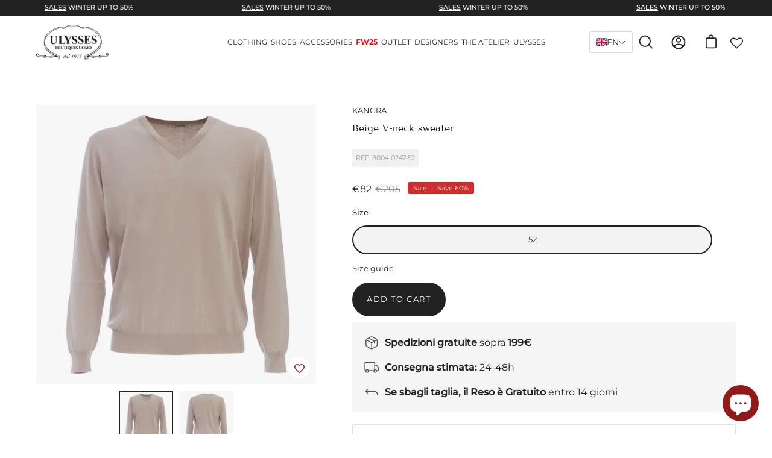

--- FILE ---
content_type: text/html; charset=utf-8
request_url: https://ulyssesboutique.com/en/products/kangra-maglione-scollo-a-v-beige-8004-02-47
body_size: 96261
content:
<!doctype html>
<html class="no-js no-touch" lang="en">
  <head>
	

  <!-- Added by AUTOKETING SEO APP -->

  
  
  
  
  
  
  <!-- /Added by AUTOKETING SEO APP -->
  




    <meta charset="utf-8">
    <meta http-equiv="X-UA-Compatible" content="IE=edge">
    <meta name="viewport" content="width=device-width, height=device-height, initial-scale=1.0, minimum-scale=1.0">
    <link rel="canonical" href="https://ulyssesboutique.com/en/products/kangra-maglione-scollo-a-v-beige-8004-02-47">

    <link rel="preload" as="style" href="//ulyssesboutique.com/cdn/shop/t/19/assets/theme.dev.css?v=86543591094671042831768031602">
    <link rel="preload" as="script" href="//ulyssesboutique.com/cdn/shop/t/19/assets/lazysizes.min.js?v=111431644619468174291757664133">
    <link rel="preload" as="script" href="//ulyssesboutique.com/cdn/shop/t/19/assets/theme.js?v=179193727481892335371757664161">
    <link rel="preload" as="image" href="//ulyssesboutique.com/cdn/shop/t/19/assets/loading.svg?v=91665432863842511931757664135">

    <link rel="preconnect" href="https://cdn.shopify.com" crossorigin>
    <link rel="preconnect" href="https://fonts.shopify.com" crossorigin>
    <link rel="preconnect" href="https://monorail-edge.shopifysvc.com" crossorigin>

    <script>
  window.dataLayer = window.dataLayer || [];
  function gtag() {
    dataLayer.push(arguments);
  }

  const defaultConsent = {
    ad_storage: "granted",
    analytics_storage: "granted",
    functionality_storage: "granted",
    personalization_storage: "granted",
    ad_user_data: "granted",
    ad_personalization: "granted",
    security_storage: "granted",
    wait_for_update: 500
  };

  (function initializeGtag() {
    gtag("consent", "default", defaultConsent);
    gtag("set", "url_passthrough", true);
    gtag("set", "ads_data_redaction", true);
  })();
</script>

<!-- Google Tag Manager -->
<!-- Modificato il 05/11/2024 -->
<script>
  (function(w, d, s, l, i) {
    w[l] = w[l] || [];
    w[l].push({ 'gtm.start': new Date().getTime(), event: 'gtm.js' });
    var f = d.getElementsByTagName(s)[0],
        j = d.createElement(s),
        dl = l !== 'dataLayer' ? '&l=' + l : '';
    j.async = true;
    j.src = 'https://sst.ulyssesboutique.com/wuahjsfd.js?st=' + i + dl;
    f.parentNode.insertBefore(j, f);
  })(window, document, 'script', 'dataLayer', 'NXPW2WK');
</script>
<!-- End Google Tag Manager -->

<script type="text/javascript">
  var _iub = _iub || [];
  _iub.csConfiguration = {
    askConsentAtCookiePolicyUpdate: true,
    countryDetection: true,
    enableFadp: true,
    enableLgpd: true,
    enableUspr: true,
    floatingPreferencesButtonDisplay: "anchored-center-left",
    lang: "en",
    lgpdAppliesGlobally: false,
    perPurposeConsent: true,
    siteId: 285173,
    whitelabel: false,
    cookiePolicyId: 292074,
    banner: {
      acceptButtonDisplay: true,
      closeButtonRejects: true,
      customizeButtonDisplay: true,
      explicitWithdrawal: true,
      listPurposes: true,
      ownerName: "https://ulyssesboutique.com/",
      position: "bottom",
      rejectButtonDisplay: true,
      showPurposesToggles: true,
      showTotalNumberOfProviders: true
    },
    callback: {
      onPreferenceExpressedOrNotNeeded: function(preference) {
        if (!preference) {
          dataLayer.push({ event: "iubenda_preference_not_needed" });
        } else {
          if (preference.consent === true) {
            dataLayer.push({ event: "iubenda_consent_given" });
          } else if (preference.consent === false) {
            dataLayer.push({ event: "iubenda_consent_rejected" });
          } else if (preference.purposes) {
            for (var purposeId in preference.purposes) {
              if (preference.purposes[purposeId]) {
                console.log(purposeId);
                dataLayer.push({
                  event: "iubenda_consent_given_purpose_" + purposeId
                });
              }
            }
          }
        }
        dataLayer.push({
          iubenda_ccpa_opted_out: iub.cs.api.isCcpaOptedOut()
        });
      },
      onPreferenceFirstExpressed: function(consent) {
        if (_iub.csConfiguration.perPurposeConsent === true) {
          consent.consent = Object.keys(consent.purposes).every(function(k) {
            return consent.purposes[k];
          });
        }
        window.Shopify.customerPrivacy.setTrackingConsent(consent.consent, function() {});
      }
    }
  };
</script>

<script type="text/javascript" src="https://cs.iubenda.com/autoblocking/285173.js"></script>
<script type="text/javascript" src="//cdn.iubenda.com/cs/gpp/stub.js"></script>
<script type="text/javascript" src="//cdn.iubenda.com/cs/iubenda_cs.js" charset="UTF-8" async></script>

<!-- Shopify Tracking API -->
    
    <!-- Shopify Tracking API -->
<script type="text/javascript">
window.Shopify.loadFeatures([
  {
    name: 'consent-tracking-api',
    version: '0.1'
  }
], function(error) {
  if (error) throw error;
});
</script>
<!-- END sections: script-group --><link
          rel="preload"
          as="image"
          href="//ulyssesboutique.com/cdn/shop/files/logo_60x29.webp?v=1652097796"
          data-preload="60x29"
        ><style data-shopify>:root { --loader-image-size: 60px; }html:not(.is-loading) .loading-overlay { opacity: 0; visibility: hidden; pointer-events: none; }
        .loading-overlay { position: fixed; top: 0; left: 0; z-index: 99999; width: 100vw; height: 100vh; display: flex; align-items: center; justify-content: center; background: var(--bg); transition: opacity 0.3s ease-out, visibility 0s linear 0.3s; }
        .loading-overlay .loader__image { width: 60px; height: 60px; }
        .loading-overlay .loader__image--fallback { width: 320px; height: 100%; background: var(--loader-image) no-repeat center center/contain; }
        .loader__image__holder { position: absolute; top: 0; left: 0; width: 100%; height: 100%; font-size: 0; display: flex; align-items: center; justify-content: center; animation: pulse-loading 2s infinite ease-in-out; }
        .loader__image { max-width: 150px; max-height: 150px; object-fit: contain; }
        .loader--line {
          position: relative;
          height: 4px;
          display: block;
          background-color: var(--button-primary-fade);
          border-radius: 2px;
          overflow: hidden;
          width: 100%;
          opacity: 0;
          visibility: hidden;
          transition: opacity .3s ease, visibility 0s linear .3s;
        }

        .loadMore .loader,
        .is-loading .loader {
          visibility: visible;
          opacity: 1;
          transition-delay: 0s;
        }

        .lazyloaded .loader {
          opacity: 0;
          visibility: hidden;
        }

        .loader-indeterminate { background-color: var(--button-primary-bg); }
        .loader-indeterminate::before {
          content: '';
          position: absolute;
          background-color: inherit;
          top: 0;
          left: -35%;
          width: 100%;
          bottom: 0;
          will-change: transform;
          -webkit-animation: indeterminate 2.1s cubic-bezier(0.65, 0.815, 0.735, 0.395) infinite;
          animation: indeterminate 2.1s cubic-bezier(0.65, 0.815, 0.735, 0.395) infinite;
        }

        .loader-indeterminate::after {
          content: '';
          position: absolute;
          background-color: inherit;
          top: 0;
          left: -200%;
          width: 100%;
          bottom: 0;
          will-change: transform;
          -webkit-animation: indeterminate-short 2.1s cubic-bezier(0.165, 0.84, 0.44, 1) infinite;
          animation: indeterminate-short 2.1s cubic-bezier(0.165, 0.84, 0.44, 1) infinite;
          -webkit-animation-delay: 1.15s;
          animation-delay: 1.15s;
        }

        @keyframes indeterminate {
          0% { transform: translateX(0) scale(0.35, 1); }
          60% { transform: translateX(50%) scale(0.9, 1); }
          100% { transform: translateX(100%) scale(0.9, 1); }
        }
        @keyframes indeterminate-short {
          0% { transform: translateX(0) scale(2, 1); }
          60% { transform: translateX(460px) scale(0.01, 1); }
          100% { transform: translateX(460px) scale(0.01, 1); }
        }
        @keyframes pulse-loading {
          0% { opacity: 1; }
          50% { opacity: .25; }
          100% { opacity: 1; }
        }</style><script>
        const loadingAppearance = "once";
        const loaded = sessionStorage.getItem('loaded');

        if (loadingAppearance === 'once') {
          if (loaded === null) {
            sessionStorage.setItem('loaded', true);
            document.documentElement.classList.add('is-loading');
          }
        } else {
          document.documentElement.classList.add('is-loading');
        }
      </script><link rel="shortcut icon" href="//ulyssesboutique.com/cdn/shop/files/5d9ee2cfffe48e8e99f5d574_32x32.png?v=1651138248" type="image/png">
    <title>
      Beige V-neck sweater
      
      
       &ndash; Ulysses Boutique
    </title><meta name="description" content="V-neck sweater. Ribbed collar, cuffs and hem.Fit : Regular FitCollection: Spring/Summer 2024Composition: 60% Silk / 40% Cotton"><link rel="preload" as="font" href="//ulyssesboutique.com/cdn/fonts/montserrat/montserrat_n4.81949fa0ac9fd2021e16436151e8eaa539321637.woff2" type="font/woff2" crossorigin><link rel="preload" as="font" href="//ulyssesboutique.com/cdn/fonts/tenor_sans/tenorsans_n4.966071a72c28462a9256039d3e3dc5b0cf314f65.woff2" type="font/woff2" crossorigin>

<meta property="og:site_name" content="Ulysses Boutique">
<meta property="og:url" content="https://ulyssesboutique.com/en/products/kangra-maglione-scollo-a-v-beige-8004-02-47">
<meta property="og:title" content="Beige V-neck sweater">
<meta property="og:type" content="product">
<meta property="og:description" content="V-neck sweater. Ribbed collar, cuffs and hem.Fit : Regular FitCollection: Spring/Summer 2024Composition: 60% Silk / 40% Cotton"><meta property="og:image" content="http://ulyssesboutique.com/cdn/shop/files/P24---kangra---8004_0247.jpg?v=1759715149">
  <meta property="og:image:secure_url" content="https://ulyssesboutique.com/cdn/shop/files/P24---kangra---8004_0247.jpg?v=1759715149">
  <meta property="og:image:width" content="1000">
  <meta property="og:image:height" content="1000"><meta property="og:price:amount" content="82">
  <meta property="og:price:currency" content="EUR"><meta name="twitter:card" content="summary_large_image">
<meta name="twitter:title" content="Beige V-neck sweater">
<meta name="twitter:description" content="V-neck sweater. Ribbed collar, cuffs and hem.Fit : Regular FitCollection: Spring/Summer 2024Composition: 60% Silk / 40% Cotton"><style data-shopify>@font-face {
  font-family: "Tenor Sans";
  font-weight: 400;
  font-style: normal;
  font-display: swap;
  src: url("//ulyssesboutique.com/cdn/fonts/tenor_sans/tenorsans_n4.966071a72c28462a9256039d3e3dc5b0cf314f65.woff2") format("woff2"),
       url("//ulyssesboutique.com/cdn/fonts/tenor_sans/tenorsans_n4.2282841d948f9649ba5c3cad6ea46df268141820.woff") format("woff");
}

@font-face {
  font-family: Montserrat;
  font-weight: 400;
  font-style: normal;
  font-display: swap;
  src: url("//ulyssesboutique.com/cdn/fonts/montserrat/montserrat_n4.81949fa0ac9fd2021e16436151e8eaa539321637.woff2") format("woff2"),
       url("//ulyssesboutique.com/cdn/fonts/montserrat/montserrat_n4.a6c632ca7b62da89c3594789ba828388aac693fe.woff") format("woff");
}









  @font-face {
  font-family: Montserrat;
  font-weight: 100;
  font-style: normal;
  font-display: swap;
  src: url("//ulyssesboutique.com/cdn/fonts/montserrat/montserrat_n1.2f0714cbd41857ba00d5d4fafdce92c40aadb8e6.woff2") format("woff2"),
       url("//ulyssesboutique.com/cdn/fonts/montserrat/montserrat_n1.7bec1bf4c4d0f77c37dc95cf9616413eceba9082.woff") format("woff");
}




  @font-face {
  font-family: Montserrat;
  font-weight: 500;
  font-style: normal;
  font-display: swap;
  src: url("//ulyssesboutique.com/cdn/fonts/montserrat/montserrat_n5.07ef3781d9c78c8b93c98419da7ad4fbeebb6635.woff2") format("woff2"),
       url("//ulyssesboutique.com/cdn/fonts/montserrat/montserrat_n5.adf9b4bd8b0e4f55a0b203cdd84512667e0d5e4d.woff") format("woff");
}




  @font-face {
  font-family: Montserrat;
  font-weight: 400;
  font-style: italic;
  font-display: swap;
  src: url("//ulyssesboutique.com/cdn/fonts/montserrat/montserrat_i4.5a4ea298b4789e064f62a29aafc18d41f09ae59b.woff2") format("woff2"),
       url("//ulyssesboutique.com/cdn/fonts/montserrat/montserrat_i4.072b5869c5e0ed5b9d2021e4c2af132e16681ad2.woff") format("woff");
}




  @font-face {
  font-family: Montserrat;
  font-weight: 700;
  font-style: italic;
  font-display: swap;
  src: url("//ulyssesboutique.com/cdn/fonts/montserrat/montserrat_i7.a0d4a463df4f146567d871890ffb3c80408e7732.woff2") format("woff2"),
       url("//ulyssesboutique.com/cdn/fonts/montserrat/montserrat_i7.f6ec9f2a0681acc6f8152c40921d2a4d2e1a2c78.woff") format("woff");
}


:root {--COLOR-BUTTON-PRIMARY-BG: #222222;
  --COLOR-BUTTON-PRIMARY-BG-ALPHA-50: rgba(34, 34, 34, 0.5);
  --COLOR-BUTTON-PRIMARY-FADE: rgba(34, 34, 34, 0.05);
  --COLOR-BUTTON-PRIMARY-TEXT: #fff;
  --COLOR-BUTTON-PRIMARY-TEXT-ALPHA-50: rgba(255, 255, 255, 0.5);
  --COLOR-BUTTON-SECONDARY-BG: #ffffff;
  --COLOR-BUTTON-SECONDARY-TEXT: #000;
  --COLOR-BUTTON-SECONDARY-TEXT-ALPHA-50: rgba(255, 255, 255, 0.5);

  --COLOR-HEADING: #222222;
  --COLOR-TEXT: #222222;
  --COLOR-TEXT-DARKEN: #000000;
  --COLOR-TEXT-LIGHTEN: #555555;
  --COLOR-TEXT-ALPHA-5: rgba(34, 34, 34, 0.05);
  --COLOR-TEXT-ALPHA-8: rgba(34, 34, 34, 0.08);
  --COLOR-TEXT-ALPHA-10: rgba(34, 34, 34, 0.1);
  --COLOR-TEXT-ALPHA-15: rgba(34, 34, 34, 0.15);
  --COLOR-TEXT-ALPHA-25: rgba(34, 34, 34, 0.25);
  --COLOR-TEXT-ALPHA-50: rgba(34, 34, 34, 0.5);
  --COLOR-TEXT-ALPHA-60: rgba(34, 34, 34, 0.6);
  --COLOR-TEXT-ALPHA-85: rgba(34, 34, 34, 0.85);

  --COLOR-BG: #ffffff;
  --COLOR-BG-ALPHA-25: rgba(255, 255, 255, 0.25);
  --COLOR-BG-ALPHA-35: rgba(255, 255, 255, 0.35);
  --COLOR-BG-ALPHA-60: rgba(255, 255, 255, 0.6);
  --COLOR-BG-ALPHA-65: rgba(255, 255, 255, 0.65);
  --COLOR-BG-ALPHA-85: rgba(255, 255, 255, 0.85);
  --COLOR-BG-OVERLAY: rgba(255, 255, 255, 0.75);
  --COLOR-BG-DARKEN: #e6e6e6;
  --COLOR-BG-LIGHTEN-DARKEN: #e6e6e6;
  --COLOR-BG-LIGHTEN-DARKEN-2: #cdcdcd;
  --COLOR-BG-LIGHTEN-DARKEN-3: #b3b3b3;
  --COLOR-BG-LIGHTEN-DARKEN-4: #9a9a9a;
  --COLOR-BG-LIGHTEN-DARKEN-CONTRAST: #b3b3b3;
  --COLOR-BG-LIGHTEN-DARKEN-CONTRAST-2: #999999;
  --COLOR-BG-LIGHTEN-DARKEN-CONTRAST-3: #808080;
  --COLOR-BG-LIGHTEN-DARKEN-CONTRAST-4: #666666;

  --COLOR-INPUT-BG: #ffffff;

  --COLOR-ACCENT: #ad2122;
  --COLOR-ACCENT-TEXT: #fff;
  --COLOR-ACCENT-ALPHA-50: rgba(173, 33, 34, 0.5);
  --COLOR-ACCENT-ALPHA-30: rgba(173, 33, 34, 0.3);

  --COLOR-TAG-CUSTOM: #222222;
  --COLOR-TAG-SAVING: #d02e2e;

  --COLOR-BORDER: #222222;
  --COLOR-BORDER-ALPHA-15: rgba(34, 34, 34, 0.15);
  --COLOR-BORDER-ALPHA-30: rgba(34, 34, 34, 0.3);
  --COLOR-BORDER-ALPHA-50: rgba(34, 34, 34, 0.5);
  --COLOR-BORDER-ALPHA-65: rgba(34, 34, 34, 0.65);
  --COLOR-BORDER-LIGHTEN-DARKEN: #6f6f6f;
  --COLOR-BORDER-HAIRLINE: #f7f7f7;

  --COLOR-WHITE-BLACK: fff;
  --COLOR-BLACK-WHITE: #000;--COLOR-DISABLED-GREY: rgba(34, 34, 34, 0.05);
  --COLOR-DISABLED-GREY-DARKEN: rgba(34, 34, 34, 0.45);
  --COLOR-ERROR: #D02E2E;
  --COLOR-ERROR-BG: #f3cbcb;
  --COLOR-SUCCESS: #56AD6A;
  --COLOR-SUCCESS-BG: #ECFEF0;
  --COLOR-WARN: #ECBD5E;
  --COLOR-TRANSPARENT: rgba(255, 255, 255, 0);
  --COLOR-WHITE: #fff;
  --COLOR-WHITE-ALPHA-50: rgba(255, 255, 255, 0.5);
  --COLOR-WHITE-ALPHA-60: rgba(255, 255, 255, 0.6);
  --COLOR-BLACK: #000;
  --COLOR-BLACK-ALPHA-50: rgba(0, 0, 0, 0.5);
  --COLOR-BLACK-ALPHA-60: rgba(0, 0, 0, 0.6);--FONT-STACK-BODY: Montserrat, sans-serif;
  --FONT-STYLE-BODY: normal;
  --FONT-STYLE-BODY-ITALIC: italic;
  --FONT-ADJUST-BODY: 0.9;

  --FONT-WEIGHT-BODY: 400;
  --FONT-WEIGHT-BODY-LIGHT: 100;
  --FONT-WEIGHT-BODY-MEDIUM: 700;
  --FONT-WEIGHT-BODY-BOLD: 500;

  --FONT-STACK-HEADING: "Tenor Sans", sans-serif;
  --FONT-STYLE-HEADING: normal;
  --FONT-STYLE-HEADING-ITALIC: ;
  --FONT-ADJUST-HEADING: 0.9;

  --FONT-WEIGHT-HEADING: 400;
  --FONT-WEIGHT-HEADING-LIGHT: 300;
  --FONT-WEIGHT-HEADING-MEDIUM: 500;
  --FONT-WEIGHT-HEADING-BOLD: 600;

  --FONT-STACK-NAV: Montserrat, sans-serif;
  --FONT-STYLE-NAV: normal;
  --FONT-STYLE-NAV-ITALIC: italic;
  --FONT-ADJUST-NAV: 0.9;

  --FONT-WEIGHT-NAV: 400;
  --FONT-WEIGHT-NAV-LIGHT: 100;
  --FONT-WEIGHT-NAV-MEDIUM: 700;
  --FONT-WEIGHT-NAV-BOLD: 500;

  --FONT-STACK-BUTTON: Montserrat, sans-serif;
  --FONT-STYLE-BUTTON: normal;
  --FONT-STYLE-BUTTON-ITALIC: italic;
  --FONT-ADJUST-BUTTON: 0.8;

  --FONT-WEIGHT-BUTTON: 400;
  --FONT-WEIGHT-BUTTON-MEDIUM: 700;
  --FONT-WEIGHT-BUTTON-BOLD: 500;

  --FONT-STACK-SUBHEADING: Montserrat, sans-serif;
  --FONT-STYLE-SUBHEADING: normal;
  --FONT-STYLE-SUBHEADING-ITALIC: italic;
  --FONT-ADJUST-SUBHEADING: 1.0;

  --FONT-WEIGHT-SUBHEADING: 400;
  --FONT-WEIGHT-SUBHEADING-LIGHT: 100;
  --FONT-WEIGHT-SUBHEADING-MEDIUM: 700;
  --FONT-WEIGHT-SUBHEADING-BOLD: 500;

  --LETTER-SPACING-SUBHEADING: 0.0em;
  --LETTER-SPACING-BUTTON: 0.125em;

  --BUTTON-TEXT-CAPS: uppercase;
  --SUBHEADING-TEXT-CAPS: none;--FONT-SIZE-INPUT: 1rem;--RADIUS: 30px;
  --RADIUS-SMALL: 22px;
  --RADIUS-TINY: 14px;
  --RADIUS-BADGE: 3px;
  --RADIUS-CHECKBOX: 3px;
  --RADIUS-TEXTAREA: 8px;--PRODUCT-MEDIA-PADDING-TOP: 100%;--SITE-WIDTH: 1440px;
  --SITE-WIDTH-NARROW: 840px;--loading-svg: url( "//ulyssesboutique.com/cdn/shop/t/19/assets/loading.svg?v=91665432863842511931757664135" );
  --icon-check: url( "//ulyssesboutique.com/cdn/shop/t/19/assets/icon-check.svg?v=175316081881880408121757664125" );
  --icon-close: url( "//ulyssesboutique.com/cdn/shop/t/19/assets/icon-close.svg?v=152460236205633315831757664126" );
  --icon-zoom-in: url( "//ulyssesboutique.com/cdn/shop/t/19/assets/icon-zoom-in.svg?v=157433013461716915331757664127" );
  --icon-zoom-out: url( "//ulyssesboutique.com/cdn/shop/t/19/assets/icon-zoom-out.svg?v=164909107869959372931757664128" );--collection-sticky-bar-height: 0;
  --collection-image-padding-top: 60%;

  --drawer-width: 400px;
  --drawer-transition: transform 0.4s cubic-bezier(0.46, 0.01, 0.32, 1);--full-height: 100vh;
  --header-height: 60px;
  --content-full: calc(100vh - var(--header-height));
  --announcement-height: 0px;--gutter: 60px;
  --gutter-mobile: 20px;
  --grid-gutter: 20px;--inner: 20px;
  --inner-tablet: 18px;
  --inner-mobile: 16px;--grid: repeat(3, minmax(0, 1fr));
  --grid-tablet: repeat(2, minmax(0, 1fr));
  --grid-mobile: repeat(2, minmax(0, 1fr));
  --megamenu-grid: repeat(4, minmax(0, 1fr));
  --grid-row: 1 / span 3;--scrollbar-width: 0px;--overlay: #000;
  --overlay-opacity: 1;--swatch-size: 40px;

  
  --move-offset: 20px;

  
  --autoplay-speed: 2200ms;

  
--filter-bg: .97;
  --product-filter-bg: .97;
  }</style>
<link href="//ulyssesboutique.com/cdn/shop/t/19/assets/theme.dev.css?v=86543591094671042831768031602" rel="stylesheet" type="text/css" media="all" /><script type="text/javascript">
      






    if (window.MSInputMethodContext && document.documentMode) {
      var scripts = document.getElementsByTagName('script')[0];
      var polyfill = document.createElement("script");
      polyfill.defer = true;
      polyfill.src = "//ulyssesboutique.com/cdn/shop/t/19/assets/ie11.js?v=164037955086922138091757664129";

      scripts.parentNode.insertBefore(polyfill, scripts);

      document.documentElement.classList.add('ie11');
    } else {
      document.documentElement.className = document.documentElement.className.replace('no-js', 'js');
    }

    let root = '/en';
    if (root[root.length - 1] !== '/') {
      root = `${root}/`;
    }

    window.theme = {
      assets: {
        smoothscroll: '//ulyssesboutique.com/cdn/shop/t/19/assets/smoothscroll.js?v=37906625415260927261757664154',
        no_image: "//ulyssesboutique.com/cdn/shop/files/logo_1024x.webp?v=1652097796",
        swatches: '//ulyssesboutique.com/cdn/shop/t/19/assets/swatches.json?v=139421594870155348881757664155',
        base: "//ulyssesboutique.com/cdn/shop/t/19/assets/"
      },
      routes: {
        root: root,
        cart_url: "\/en\/cart",
        cart_add_url: "\/en\/cart\/add",
        cart_change_url: "\/en\/cart\/change",
        shop_url: "https:\/\/ulyssesboutique.com",
        search_url: "\/en\/search",
        product_recommendations_url: "\/en\/recommendations\/products"
      },
      strings: {
        add_to_cart: "Add to Cart",
        cart_acceptance_error: "You must accept our terms and conditions.",
        cart_empty: "Your cart is currently empty.",
        cart_price: "Price",
        cart_quantity: "Quantity",
        cart_items_one: "{{ count }} item",
        cart_items_many: "{{ count }} items",
        cart_title: "Cart",
        cart_total: "Total",
        continue_shopping: "Continue Shopping",
        free: "Free",
        limit_error: "Sorry, looks like we don\u0026#39;t have enough of this product.",
        no_results: "No results found",
        preorder: "Pre-Order",
        remove: "Remove",
        results_one: " result",
        results_other: " results",
        sale_badge_text: "Sale",
        saving_badge: "Save {{ discount }}",
        saving_up_to_badge: "Save up to {{ discount }}",
        sold_out: "Sold Out",
        subscription: "Subscription",
        unavailable: "Unavailable",
        unit_price_label: "Unit price",
        unit_price_separator: "per",
        view_all: "View All",
        zero_qty_error: "Quantity must be greater than 0.",
        delete_confirm: "Are you sure you wish to delete this address?"
      },
      icons: {
        plus: '<svg aria-hidden="true" focusable="false" role="presentation" class="icon icon-toggle-plus" viewBox="0 0 19 20"><path d="M10.725 11.02h6.671c.566 0 1.03-.506 1.03-1.072 0-.565-.464-1.07-1.03-1.07h-6.67V2.27c0-.565-.506-1.029-1.072-1.029-.566 0-1.071.464-1.071 1.03v6.605h-6.63c-.566 0-1.029.506-1.029 1.071 0 .566.463 1.072 1.029 1.072h6.63v6.695c0 .566.505 1.03 1.07 1.03.566 0 1.072-.464 1.072-1.03V11.02z"/></svg>',
        minus: '<svg aria-hidden="true" focusable="false" role="presentation" class="icon icon-toggle-minus" viewBox="0 0 19 20"><path d="M10.725 11.02h6.671c.566 0 1.03-.506 1.03-1.072 0-.565-.464-1.07-1.03-1.07H1.953c-.566 0-1.029.505-1.029 1.07 0 .566.463 1.072 1.029 1.072h8.772z"/></svg>',
        close: '<svg aria-hidden="true" focusable="false" role="presentation" class="icon icon-close" viewBox="0 0 25 25"><path d="M11.374 12.167L1.236 22.304a1.09 1.09 0 001.543 1.543L12.917 13.71l10.137 10.138a1.09 1.09 0 001.543-1.543L14.46 12.167 24.597 2.029A1.09 1.09 0 0023.054.486L12.917 10.624 2.779.486A1.09 1.09 0 001.236 2.03l10.138 10.138z"/></svg>',
        closeSmall: '<svg aria-hidden="true" focusable="false" role="presentation" class="icon icon-close-small" viewBox="0 0 20 20"><path d="M15.89 14.696l-4.734-4.734 4.717-4.717c.4-.4.37-1.085-.03-1.485s-1.085-.43-1.485-.03L9.641 8.447 4.97 3.776c-.4-.4-1.085-.37-1.485.03s-.43 1.085-.03 1.485l4.671 4.671-4.688 4.688c-.4.4-.37 1.085.03 1.485s1.085.43 1.485.03l4.688-4.687 4.734 4.734c.4.4 1.085.37 1.485-.03s.43-1.085.03-1.485z"/></svg>'
      },
      settings: {
        animations: true,
        cartType: "drawer",
        enableAcceptTerms: false,
        enableInfinityScroll: false,
        enablePaymentButton: true,
        gridImageSize: "contain",
        gridImageAspectRatio: 1,
        mobileMenuBehaviour: "trigger",
        productGridHover: "image",
        savingBadgeType: "percentage",
        showBadge: true,
        showSoldBadge: false,
        showSavingBadge: true,
        quickButton: "view",
      },
      sizes: {
        mobile: 480,
        small: 768,
        large: 1024,
        widescreen: 1440
      },
      moneyFormat: "€{{amount_no_decimals}}",
      version: '4.1.0'
    };
    window.lazySizesConfig = window.lazySizesConfig || {};
    window.lazySizesConfig.preloadAfterLoad = true;
    window.PaloAlto = window.PaloAlto || {};
    window.slate = window.slate || {};
    window.isHeaderTransparent = false;
    window.initialHeaderHeight = 60;
    window.lastWindowWidth = window.innerWidth || document.documentElement.clientWidth;







    </script>
    <script src="//ulyssesboutique.com/cdn/shop/t/19/assets/lazysizes.min.js?v=111431644619468174291757664133" async="async"></script><script src="//ulyssesboutique.com/cdn/shop/t/19/assets/theme.js?v=179193727481892335371757664161" defer="defer"></script>

    <script
      class="feedaty_sdk"
      src="https://widget.feedaty.com/public/js/feedaty.min.js?merchant=10216748&amp;style_ver=2021&amp;_ver=2.1.5"
      async=""
    ></script>

    <script>window.performance && window.performance.mark && window.performance.mark('shopify.content_for_header.start');</script><meta name="google-site-verification" content="67yJwBb4-ikcdrRLRC2E66M8bsX9m8-XhInMORBD8YA">
<meta id="shopify-digital-wallet" name="shopify-digital-wallet" content="/59376599194/digital_wallets/dialog">
<meta name="shopify-checkout-api-token" content="1d3a607f85703a5b73852a02060acf32">
<meta id="in-context-paypal-metadata" data-shop-id="59376599194" data-venmo-supported="false" data-environment="production" data-locale="en_US" data-paypal-v4="true" data-currency="EUR">
<link rel="alternate" hreflang="x-default" href="https://ulyssesboutique.com/products/kangra-maglione-scollo-a-v-beige-8004-02-47">
<link rel="alternate" hreflang="it-IT" href="https://ulyssesboutique.com/products/kangra-maglione-scollo-a-v-beige-8004-02-47">
<link rel="alternate" hreflang="en-IT" href="https://ulyssesboutique.com/en/products/kangra-maglione-scollo-a-v-beige-8004-02-47">
<link rel="alternate" hreflang="fr-IT" href="https://ulyssesboutique.com/fr/products/kangra-maglione-scollo-a-v-beige-8004-02-47">
<link rel="alternate" hreflang="de-IT" href="https://ulyssesboutique.com/de/products/kangra-maglione-scollo-a-v-beige-8004-02-47">
<link rel="alternate" type="application/json+oembed" href="https://ulyssesboutique.com/en/products/kangra-maglione-scollo-a-v-beige-8004-02-47.oembed">
<script async="async" src="/checkouts/internal/preloads.js?locale=en-IT"></script>
<script id="shopify-features" type="application/json">{"accessToken":"1d3a607f85703a5b73852a02060acf32","betas":["rich-media-storefront-analytics"],"domain":"ulyssesboutique.com","predictiveSearch":true,"shopId":59376599194,"locale":"en"}</script>
<script>var Shopify = Shopify || {};
Shopify.shop = "ulysses-boutique.myshopify.com";
Shopify.locale = "en";
Shopify.currency = {"active":"EUR","rate":"1.0"};
Shopify.country = "IT";
Shopify.theme = {"name":"[TEST] Ulysses NEW - FW25","id":186636075353,"schema_name":"Palo Alto","schema_version":"4.1.0","theme_store_id":null,"role":"main"};
Shopify.theme.handle = "null";
Shopify.theme.style = {"id":null,"handle":null};
Shopify.cdnHost = "ulyssesboutique.com/cdn";
Shopify.routes = Shopify.routes || {};
Shopify.routes.root = "/en/";</script>
<script type="module">!function(o){(o.Shopify=o.Shopify||{}).modules=!0}(window);</script>
<script>!function(o){function n(){var o=[];function n(){o.push(Array.prototype.slice.apply(arguments))}return n.q=o,n}var t=o.Shopify=o.Shopify||{};t.loadFeatures=n(),t.autoloadFeatures=n()}(window);</script>
<script id="shop-js-analytics" type="application/json">{"pageType":"product"}</script>
<script defer="defer" async type="module" src="//ulyssesboutique.com/cdn/shopifycloud/shop-js/modules/v2/client.init-shop-cart-sync_BN7fPSNr.en.esm.js"></script>
<script defer="defer" async type="module" src="//ulyssesboutique.com/cdn/shopifycloud/shop-js/modules/v2/chunk.common_Cbph3Kss.esm.js"></script>
<script defer="defer" async type="module" src="//ulyssesboutique.com/cdn/shopifycloud/shop-js/modules/v2/chunk.modal_DKumMAJ1.esm.js"></script>
<script type="module">
  await import("//ulyssesboutique.com/cdn/shopifycloud/shop-js/modules/v2/client.init-shop-cart-sync_BN7fPSNr.en.esm.js");
await import("//ulyssesboutique.com/cdn/shopifycloud/shop-js/modules/v2/chunk.common_Cbph3Kss.esm.js");
await import("//ulyssesboutique.com/cdn/shopifycloud/shop-js/modules/v2/chunk.modal_DKumMAJ1.esm.js");

  window.Shopify.SignInWithShop?.initShopCartSync?.({"fedCMEnabled":true,"windoidEnabled":true});

</script>
<script>(function() {
  var isLoaded = false;
  function asyncLoad() {
    if (isLoaded) return;
    isLoaded = true;
    var urls = ["https:\/\/dr4qe3ddw9y32.cloudfront.net\/awin-shopify-integration-code.js?aid=119351\u0026v=shopifyApp_5.2.3\u0026ts=1758105510575\u0026shop=ulysses-boutique.myshopify.com"];
    for (var i = 0; i < urls.length; i++) {
      var s = document.createElement('script');
      s.type = 'text/javascript';
      s.async = true;
      s.src = urls[i];
      var x = document.getElementsByTagName('script')[0];
      x.parentNode.insertBefore(s, x);
    }
  };
  if(window.attachEvent) {
    window.attachEvent('onload', asyncLoad);
  } else {
    window.addEventListener('load', asyncLoad, false);
  }
})();</script>
<script id="__st">var __st={"a":59376599194,"offset":3600,"reqid":"a19fc02a-5c3f-48da-8317-63f06b175511-1769899057","pageurl":"ulyssesboutique.com\/en\/products\/kangra-maglione-scollo-a-v-beige-8004-02-47","u":"5dac549c597a","p":"product","rtyp":"product","rid":8766380605785};</script>
<script>window.ShopifyPaypalV4VisibilityTracking = true;</script>
<script id="captcha-bootstrap">!function(){'use strict';const t='contact',e='account',n='new_comment',o=[[t,t],['blogs',n],['comments',n],[t,'customer']],c=[[e,'customer_login'],[e,'guest_login'],[e,'recover_customer_password'],[e,'create_customer']],r=t=>t.map((([t,e])=>`form[action*='/${t}']:not([data-nocaptcha='true']) input[name='form_type'][value='${e}']`)).join(','),a=t=>()=>t?[...document.querySelectorAll(t)].map((t=>t.form)):[];function s(){const t=[...o],e=r(t);return a(e)}const i='password',u='form_key',d=['recaptcha-v3-token','g-recaptcha-response','h-captcha-response',i],f=()=>{try{return window.sessionStorage}catch{return}},m='__shopify_v',_=t=>t.elements[u];function p(t,e,n=!1){try{const o=window.sessionStorage,c=JSON.parse(o.getItem(e)),{data:r}=function(t){const{data:e,action:n}=t;return t[m]||n?{data:e,action:n}:{data:t,action:n}}(c);for(const[e,n]of Object.entries(r))t.elements[e]&&(t.elements[e].value=n);n&&o.removeItem(e)}catch(o){console.error('form repopulation failed',{error:o})}}const l='form_type',E='cptcha';function T(t){t.dataset[E]=!0}const w=window,h=w.document,L='Shopify',v='ce_forms',y='captcha';let A=!1;((t,e)=>{const n=(g='f06e6c50-85a8-45c8-87d0-21a2b65856fe',I='https://cdn.shopify.com/shopifycloud/storefront-forms-hcaptcha/ce_storefront_forms_captcha_hcaptcha.v1.5.2.iife.js',D={infoText:'Protected by hCaptcha',privacyText:'Privacy',termsText:'Terms'},(t,e,n)=>{const o=w[L][v],c=o.bindForm;if(c)return c(t,g,e,D).then(n);var r;o.q.push([[t,g,e,D],n]),r=I,A||(h.body.append(Object.assign(h.createElement('script'),{id:'captcha-provider',async:!0,src:r})),A=!0)});var g,I,D;w[L]=w[L]||{},w[L][v]=w[L][v]||{},w[L][v].q=[],w[L][y]=w[L][y]||{},w[L][y].protect=function(t,e){n(t,void 0,e),T(t)},Object.freeze(w[L][y]),function(t,e,n,w,h,L){const[v,y,A,g]=function(t,e,n){const i=e?o:[],u=t?c:[],d=[...i,...u],f=r(d),m=r(i),_=r(d.filter((([t,e])=>n.includes(e))));return[a(f),a(m),a(_),s()]}(w,h,L),I=t=>{const e=t.target;return e instanceof HTMLFormElement?e:e&&e.form},D=t=>v().includes(t);t.addEventListener('submit',(t=>{const e=I(t);if(!e)return;const n=D(e)&&!e.dataset.hcaptchaBound&&!e.dataset.recaptchaBound,o=_(e),c=g().includes(e)&&(!o||!o.value);(n||c)&&t.preventDefault(),c&&!n&&(function(t){try{if(!f())return;!function(t){const e=f();if(!e)return;const n=_(t);if(!n)return;const o=n.value;o&&e.removeItem(o)}(t);const e=Array.from(Array(32),(()=>Math.random().toString(36)[2])).join('');!function(t,e){_(t)||t.append(Object.assign(document.createElement('input'),{type:'hidden',name:u})),t.elements[u].value=e}(t,e),function(t,e){const n=f();if(!n)return;const o=[...t.querySelectorAll(`input[type='${i}']`)].map((({name:t})=>t)),c=[...d,...o],r={};for(const[a,s]of new FormData(t).entries())c.includes(a)||(r[a]=s);n.setItem(e,JSON.stringify({[m]:1,action:t.action,data:r}))}(t,e)}catch(e){console.error('failed to persist form',e)}}(e),e.submit())}));const S=(t,e)=>{t&&!t.dataset[E]&&(n(t,e.some((e=>e===t))),T(t))};for(const o of['focusin','change'])t.addEventListener(o,(t=>{const e=I(t);D(e)&&S(e,y())}));const B=e.get('form_key'),M=e.get(l),P=B&&M;t.addEventListener('DOMContentLoaded',(()=>{const t=y();if(P)for(const e of t)e.elements[l].value===M&&p(e,B);[...new Set([...A(),...v().filter((t=>'true'===t.dataset.shopifyCaptcha))])].forEach((e=>S(e,t)))}))}(h,new URLSearchParams(w.location.search),n,t,e,['guest_login'])})(!0,!0)}();</script>
<script integrity="sha256-4kQ18oKyAcykRKYeNunJcIwy7WH5gtpwJnB7kiuLZ1E=" data-source-attribution="shopify.loadfeatures" defer="defer" src="//ulyssesboutique.com/cdn/shopifycloud/storefront/assets/storefront/load_feature-a0a9edcb.js" crossorigin="anonymous"></script>
<script data-source-attribution="shopify.dynamic_checkout.dynamic.init">var Shopify=Shopify||{};Shopify.PaymentButton=Shopify.PaymentButton||{isStorefrontPortableWallets:!0,init:function(){window.Shopify.PaymentButton.init=function(){};var t=document.createElement("script");t.src="https://ulyssesboutique.com/cdn/shopifycloud/portable-wallets/latest/portable-wallets.en.js",t.type="module",document.head.appendChild(t)}};
</script>
<script data-source-attribution="shopify.dynamic_checkout.buyer_consent">
  function portableWalletsHideBuyerConsent(e){var t=document.getElementById("shopify-buyer-consent"),n=document.getElementById("shopify-subscription-policy-button");t&&n&&(t.classList.add("hidden"),t.setAttribute("aria-hidden","true"),n.removeEventListener("click",e))}function portableWalletsShowBuyerConsent(e){var t=document.getElementById("shopify-buyer-consent"),n=document.getElementById("shopify-subscription-policy-button");t&&n&&(t.classList.remove("hidden"),t.removeAttribute("aria-hidden"),n.addEventListener("click",e))}window.Shopify?.PaymentButton&&(window.Shopify.PaymentButton.hideBuyerConsent=portableWalletsHideBuyerConsent,window.Shopify.PaymentButton.showBuyerConsent=portableWalletsShowBuyerConsent);
</script>
<script data-source-attribution="shopify.dynamic_checkout.cart.bootstrap">document.addEventListener("DOMContentLoaded",(function(){function t(){return document.querySelector("shopify-accelerated-checkout-cart, shopify-accelerated-checkout")}if(t())Shopify.PaymentButton.init();else{new MutationObserver((function(e,n){t()&&(Shopify.PaymentButton.init(),n.disconnect())})).observe(document.body,{childList:!0,subtree:!0})}}));
</script>
<link id="shopify-accelerated-checkout-styles" rel="stylesheet" media="screen" href="https://ulyssesboutique.com/cdn/shopifycloud/portable-wallets/latest/accelerated-checkout-backwards-compat.css" crossorigin="anonymous">
<style id="shopify-accelerated-checkout-cart">
        #shopify-buyer-consent {
  margin-top: 1em;
  display: inline-block;
  width: 100%;
}

#shopify-buyer-consent.hidden {
  display: none;
}

#shopify-subscription-policy-button {
  background: none;
  border: none;
  padding: 0;
  text-decoration: underline;
  font-size: inherit;
  cursor: pointer;
}

#shopify-subscription-policy-button::before {
  box-shadow: none;
}

      </style>

<script>window.performance && window.performance.mark && window.performance.mark('shopify.content_for_header.end');</script>
  <script type="text/javascript">
    (function(c,l,a,r,i,t,y){
        c[a]=c[a]||function(){(c[a].q=c[a].q||[]).push(arguments)};
        t=l.createElement(r);t.async=1;t.src="https://www.clarity.ms/tag/"+i;
        y=l.getElementsByTagName(r)[0];y.parentNode.insertBefore(t,y);
    })(window, document, "clarity", "script", "gcjgkou2yu");
    
</script>

	

  <!-- Added by AUTOKETING SEO APP END HEAD -->

  <!-- /Added by AUTOKETING SEO APP END HEAD -->
  



        
      <!-- Start of Clerk.io E-commerce Personalisation tool - www.clerk.io -->
<script type="text/javascript">
    (function (w, d) {
        var e = d.createElement('script'); e.type = 'text/javascript'; e.async = true;
        e.src = (d.location.protocol == 'https:' ? 'https' : 'http') + '://cdn.clerk.io/clerk.js';
        var s = d.getElementsByTagName('script')[0]; s.parentNode.insertBefore(e, s);
        w.__clerk_q = w.__clerk_q || []; w.Clerk = w.Clerk || function () { w.__clerk_q.push(arguments) };
    })(window, document);
  
      let clerkLocale = Shopify.locale;
  let publicKey;
  switch(clerkLocale){
    case 'it':
        publicKey = 'VzBPyQLjEhyMbPpCposi1liRdLPXWYaL';
        break;
    case 'en':
        publicKey = 'BQ2mQpsWC5QzzfY7DYireuH7svIbip3M';
        break;
    case 'fr':
        publicKey = '44tY7RxOFdLdFc1g4wobuogRXOq3NxC5';
        break; 
    case 'de':
        publicKey = '6KSzaiZtI5WhjdzxMxa3AxxFovM1zvZd';
        break; 
  }
  
    Clerk('config', {
        key: publicKey,
        formatters: {
            currency_converter: function (price) {
                var converted_price = (price * Shopify.currency.rate);
                return (converted_price).toString();
            }
        },
        globals: {
            currency_iso: 'EUR',
            currency_symbol: '€'
        }
    });

    

    document.addEventListener('DOMContentLoaded', (e) => {
        (async function fetchVisitorId() {
          let visitorId = window.sessionStorage.getItem('visitor_id');
          try {
            if (!visitorId) {
              const response = await fetch(`https://api.clerk.io/v2/misc/visitor_id?key=${publicKey}&visitor=auto`);
              const data = await response.json();
              visitorId = data.visitor;
              window.sessionStorage.setItem('visitor_id', data.visitor);
            }
            Clerk('config', {
              visitor: visitorId,
            });
          } catch (error) {
            console.error('Error:', error);
          } finally {
            window.Shopify.analytics.publish('clerk_pixel_context', {
              localeApiKey: publicKey,
              visitor: visitorId,
            });
          }
        })();
      });
</script>
<!-- End of Clerk.io E-commerce Personalisation tool - www.clerk.io -->
      <script>
    async function observeSideCart() {
      // Select the node that will be observed for mutations
      const targetNode = document.getElementById("cart-drawer");
      // Options for the observer (which mutations to observe)
      const config = { attributes: true };
  
      let cartFetched = false;
      let previousitemsID = [];
      const clerk_element = document.querySelectorAll('.clerk-sidecart');
      if(clerk_element){
        previousitemsID = JSON.parse(clerk_element[0].dataset.products)
        if(previousitemsID.length > 0){
          Clerk('content', '.clerk_m');
        }
      }

      
      // Change these depending on the class names of the cart drawer
      const targetNodeClasses = "cart-drawer is-open";
      const sideCartOpen = "cart-drawer is-open";
      const sideCartClosed = "cart-drawer";
  
      // Function to fetch cart data
      async function fetchCartData() {
          const response = await fetch("/cart.js");
          const data = await response.json();
          let itemsID = [];
          let cartItems = data.items;
          for (var i = 0; i < cartItems.length; i++) {
              itemsID.push(cartItems[i].product_id);
          }
          return itemsID;
      }
  
      // Callback function to execute when mutations are observed
      const callback = async (mutationList, observer) => {
          for (const mutation of mutationList) {
              if (mutation.type === "attributes") {
                  if (targetNode.className == targetNodeClasses && !cartFetched) {
                      cartFetched = true;
                      try {
                          const itemsID = await fetchCartData();
                          const screenWidth = window.screen.width
                          if (screenWidth > 480) {
                            if (JSON.stringify(previousitemsID) != JSON.stringify(itemsID)) {
                              await Clerk('content', '.clerk_m', 'param', { products: itemsID })
                              previousitemsID = itemsID
                            }
                          }
                          if (screenWidth <= 480) {
                            if (JSON.stringify(previousitemsID) != JSON.stringify(itemsID)) {
                              await Clerk('content', '.clerk_mobile', 'param', { products: itemsID })
                              previousitemsID = itemsID
                            }
                          }
                      } catch (error) {
                          console.error(error);
                      } finally {
                          cartFetched = false;
                      }
                  }
                  if (targetNode.className == sideCartOpen) {
                      clerk_element.forEach(element => {
                          element.style.opacity = 1;
                      });
                  }
                  if (targetNode.className == sideCartClosed) {
                      clerk_element.forEach(element => {
                          element.style.opacity = 1;
                      });
                  }
              }
          }
      };
  
      // Create an observer instance linked to the callback function
      const clerk_observer = new MutationObserver(callback);
  
      // Start observing the target node for configured mutations
      if(targetNode){
        clerk_observer.observe(targetNode, config);
      }
    }
</script>
    

    <style>
    .marquee-right [data-ticker-text] {
      animation-direction: reverse !important;
    }

    #station-tabs-tab_pt-i0-t103560{display: none !important;}
    .product__sku {margin-top: 20px;}

    .product__price-and-badge .product__price {
    margin-top: -10px;
    margin-bottom: -30px;}

    .template-product .product__block.standard__app {margin-top: -15px;margin-bottom: -25px;}

    .radio__label:has(.radio__input.sold-out) .radio__button {
  display: none;
}
.mosaic__item mosaic__item--2 .mosaic__item__heading mosaic__item__heading--underline.h2{font-size: 30px;}
body .btn--scroll-top {display: none;}
#wishlist-hero-shared-list-view {padding-top: 30px;}
.template-index .flickity-page-dots {position: relative;z-index: 1;}


.cart__item__quantity .cart__item__quantity-field{width: 100% !important}

.shopify-policy__container{max-width: 1302px}

.shopify-policy__container .shopify-policy__title {padding-top: 40px;padding-bottom:5px;}

 body .wishlist-hero-header-icon .wlh-svg-Icon {font-size: 21px !important;padding-top: 7px;}


/* 12-01-2026 */
 .variant__countdown.count-is-low {display:none !important;}
/*#wishlisthero-product-page-button-container {display:none !important;}
#wishlist-hero-product-page-button {display:none;} */

.single-box {
  background-color: #f5f5f5;
    padding: 20px;
    display: inline-block;
    margin-top: -40px;
}
.single-box svg{ vertical-align: -7px; margin-right: 5px; width: 25px; height: 25px; opacity: 0.8;}
/* .product__sku {display:none !important;} */
.product-single__media-slider #wishlisthero-product-page-button-container{display: block; z-index:999; opacity: 1; position: absolute; bottom: 10px; right: 10px;}
.product-single__media-slider #wishlisthero-product-page-button-container button{color: rgb(143, 26, 28); border-radius: 100%;margin: 0px;opacity: 0.9;border: none;line-height: normal;height: 36px !important;display: block;padding: 0px 20px;text-align: center;overflow: hidden;outline: none;position: relative;cursor: pointer;width: 36px !important;min-width: auto !important;background: #ffffff94 !important;padding: 0 !important;display: flex !important;flex-direction: row;flex-wrap: wrap;align-content: center;justify-content: center;align-items: center;}
.product-single__media-slider #wishlisthero-product-page-button-container button svg{width: 17px;height: 17px;margin-top: 2px;}

.product__price-and-badge .product__price { margin-top: 5px; margin-bottom: -5px;}
.product-single__wrapper .product-single__details .product__block.product__form__wrapper{padding-bottom: 0}
.template-product .product__block.standard__app{margin-top:0px; margin-bottom:0px;}

/* 13-01-2026 */
.product-single__gallery .product-single__media-slider #wishlisthero-product-page-button-container button{background: #fff !important}
.product-single__wrapper .product-single__details{display: block;}
.product-single__wrapper .product-single__details .product__form,
.product-single__wrapper .product-single__details .product__title-and-price{gap:10px}
.product-single__wrapper .product-single__details .product__sku{margin-bottom: 20px;}
.product-single__wrapper .product-single__details .product__price--off{padding-top: 3px; padding-bottom: 1px}
.product-single__wrapper .product-single__details .single-box{display: block; margin: 0 0 20px 0; padding-top:5px; padding-bottom: 5px; }
.product-single__wrapper .product-single__details .product__block.product__description{ margin: 20px 0}
.product-single__wrapper .product-single__details .product__block.product__form__wrapper{margin:10px 0}
.product-single__wrapper .product-single__details .radio__legend__label{font-weight: 500}




.clerk-slider span.spf-product__label.spf-product__label-sale{border-radius: 50px;background: #fff;border: 1px solid #000; color: #000;font-size: 13px;font-weight: 500;padding: 1px 11px;}
.clerk-slider .clerk-product-info{padding-bottom: 40px !important}
.clerk-slider .spf-product__form{margin: 0 !important; padding: 0 !important}
.clerk-slider .spf-product__form-btn-addtocart{display: none !important}
/*.clerk-slider .spf-product__form-btn-addtocart{padding: 12px!important;line-height: 1!important;border-radius: var(--RADIUS)!important;text-transform: var(--BUTTON-TEXT-CAPS);text-decoration: none;box-shadow: none;font-family: var(--FONT-STACK-BUTTON);font-weight: var(--FONT-WEIGHT-BUTTON);font-style: var(--FONT-STYLE-BUTTON)!important;font-size: calc(1rem * var(--adjust-button)) !important;text-align: center; letter-spacing: var(--LETTER-SPACING-BUTTON)!important;will-change: color, border, background;transition: color .3s ease, border .3s ease, background 0s linear 0s;z-index: 1;-webkit-tap-highlight-color: initial; margin: 0 !important;}*/
.clerk-slider .spf-product-card{padding-left: 10px; padding-right: 10px;}
.clerk-slider .clerk-name-box{height: auto}
.clerk-slider .spf-product-card__price-wrapper{margin: 5px 0 0 0}
.clerk-slider .spf-product-card.spf-product-card__center .spf-product__info, 
.clerk-slider .spf-product-card.spf-product-card__template-3 .spf-product__info{text-align: left}
.clerk-slider .spf-product-card__vendor a{font-size: 12px !important; font-weight: 600 !important;}
.clerk-slider .h4.spf-product-card__title a{font-size: 12px !important; font-weight: 600 !important;}
.clerk-slider span.spf-product-card__oldprice, 
.clerk-slider span.spf-product-card__saleprice, 
.clerk-slider span.gfqv-product-card__saleprice,
.clerk-slider span.gfqv-product-card__oldprice { font-weight: 500 !important; font-size: 12px !important;}
.clerk-slider span.spf-product-card__saleprice, 
.clerk-slider span.gfqv-product-card__saleprice{color: #000 !important}
.clerk-slider .spf-product-card__inner .spf-product-card__image-wrapper{padding-top:126% !important}
 .mobile-nav>li.mobile-menu__item:nth-child(4)>a {
    color: red;
    font-weight: bold !important;
}

#shopify-block-ARHNPZC9IZ3NldWM3S__ecc50ac4-c291-43ee-a974-96b10ac0f876 {padding-bottom:10px;}
.clerk-slider .variant-list{display: none !important}
 
#shipping-language-box [data-lang] {
  display: none;
}
#shipping-language-box .active-lang {
  display: block;
}
.template-product #CustomHtml--template--26275465888089__section_custom_html_9y7pmR {padding-top:10px;padding-bottom: 30px;}
.template-product #CustomHtml--template--26275465888089__section_custom_html_9y7pmR .wrapper {padding:0px;}
 @media only screen and (max-width:1270px){
.mosaic__item__content.mosaic__item__content--center{padding:0 10px;}
}

 @media only screen and (max-width:1024px){
  body .mobile-menu .wishlist-hero-header-icon .wlh-svg-Icon{font-size: 14px !important;}
  body .mobile-menu__button.cart__toggle.cart__toggle--animation {margin-left: -15px;}
  body #shopify-section-template--26275465658713__section_text_x7ExNt{padding-top: 0;}
}

@media only screen and (min-width: 768px) and (max-width: 780px) {
 .template-index .mosaic__item__heading.mosaic__item__heading--underline{font-size: 30px;}
}

    .rte li a{ text-decoration: none !important;text-transform: uppercase !important;}
    @media only screen and (max-width:991px){
        h2, .h2,
        #CustomHtml--template--26275465560409__34bc0c07-0921-4386-94d3-f0bc74abdf22 .page-title__heading,
        .section__heading{font-size: calc(1.6rem * var(--adjust-heading))}
        .iubenda-tp-btn{zoom: 80%;}
        #shopify-section-template--26275465691481__main section {padding-bottom: 0;}
    #Locations--template--26275465691481__locations {padding-top: 20px;}
    #shopify-section-template--26275465691481__contact-form {padding-top: 0;padding-bottom: 15px;}
    #shopify-section-template--26275465691481__contact-form .form__heading {margin-bottom: 30px;}
    }
    @media only screen and (max-width:767px){ 
    .collection__header .wrapper--narrow{width: 100% !important}
    .fdt_carouselcarosello-3_widget_merchant .slide-next {right: 40% !important;}
    .fdt_carouselcarosello-3_widget_merchant .slide-prev {left: 40% !important;}
    #fdt_63b6f1c6c18a7_widget_merchant {max-width: 100%;}
    body #shopify-section-template--26275465462105__main{padding-top: 10px;}
    .template-cart .section.cart{margin-bottom: 0;padding-bottom: 10px;}
    body #Text--template--26275465658713__section_text_x7ExNt {padding-top: 15px;padding-bottom: 30px;}
    #OverlappingImages--template--26275465658713__165222658629d64f11 {padding-top: 10px;padding-bottom: 30px;}
    #Text--template--26275465658713__1652227650c02674ba {padding-top: 10px;padding-bottom: 10px;}
    #shopify-section-template--26275465658713__1652227006a6a80a56 {padding-top: 30px;padding-bottom: 20px;}
    #shopify-section-template--26275465691481__main section {padding-bottom: 0;}
    #Locations--template--26275465691481__locations {padding-top: 20px;}
    #shopify-section-template--26275465691481__contact-form {padding-top: 0;padding-bottom: 15px;}
    #shopify-section-template--26275465691481__contact-form .form__heading {margin-bottom: 30px;}


    .product-single__wrapper .product-single__details .single-box p{font-size: 14px;}  


    .template-product #CustomHtml--template--26275465888089__section_custom_html_9y7pmR {padding-top:0px;padding-bottom: 0px;margin-top:-20px;}
    .template-product #CustomHtml--template--26275465888089__section_custom_html_9y7pmR .wrapper {padding:0 10px;}
    
    }

   @media only screen and (max-width:425px){ 
        body #Text--template--26275465658713__section_text_x7ExNt {
        padding-bottom: 20px;
    }
    #CustomHtml--template--26275465888089__section_custom_html_9y7pmR h1.page-title__heading{font-size: 22px;}
  }

 @media only screen and (max-width:375px){ 
    .fdt_carouselcarosello-3_widget_merchant .fdt_content {width: 90% !important;}
 }
  </style>


  
    








<script>
document.addEventListener('DOMContentLoaded', function () {
  function initVariants() {
    document.querySelectorAll('.spf-product__variants').forEach(function (select) {
      if (select.dataset.converted) return;
      select.dataset.converted = "true";
      const list = document.createElement('ul');
      list.className = 'variant-list';
      Array.from(select.options).forEach(function (option) {
        //HIDE SOLD-OUT VARIANTS
        if (option.dataset.available === "false") {
          return;
        }
        const li = document.createElement('li');
        li.textContent = option.text;
        li.dataset.value = option.value;
        if (option.selected) {
          li.classList.add('active');
        }
        list.appendChild(li);
      });
      //No available variants → hide selector completely
      if (!list.children.length) {
        select.style.display = 'none';
        return;
      }
      select.after(list);
      select.style.display = 'none';
      list.addEventListener('click', function (e) {
        if (e.target.tagName !== 'LI') return;
        list.querySelectorAll('li').forEach(li => li.classList.remove('active'));
        e.target.classList.add('active');
        select.value = e.target.dataset.value;
        select.dispatchEvent(new Event('change', { bubbles: true }));
      });
    });
  }
  // Observe AJAX / SPF updates
  const observer = new MutationObserver(initVariants);
  observer.observe(document.body, {
    childList: true,
    subtree: true
  });
  initVariants();
});
</script>
<script>
document.addEventListener('DOMContentLoaded', function () {
  function initVariantClick() {
    document.querySelectorAll('.variant-list li').forEach(function (li) {
      if (li.dataset.bound) return;
      li.dataset.bound = "true";
      li.addEventListener('click', function (e) {
        /* UI ACTIVE STATE*/
        const list = li.closest('.variant-list');
        if (list) {
          list.querySelectorAll('li').forEach(el => el.classList.remove('active'));
        }
        li.classList.add('active');
        /* VARIANT ID */
        const variantId = li.dataset.value;
        if (!variantId) return;
        /*FIND PRODUCT LINK */
        const productCard = li.closest('.spf-product-card');
        if (!productCard) {
          console.warn('Product card not found');
          return;
        }
        const productLink = productCard.querySelector(
          'a.spf-product-card__image-wrapper[href]'
        );
        if (!productLink) {
          console.warn('Product link not found');
          return;
        }
        /* BUILD NEW URL */
        const baseHref = productLink.getAttribute('href');
        const url = new URL(baseHref, window.location.origin);
        url.searchParams.set('variant', variantId);
        
        /*  UPDATE LINK HREF */
        productLink.setAttribute('href', url.pathname + url.search);
        /*OPTIONAL: REDIRECT*/
         window.location.href = url.toString();

      });
    });
  }
  /* SUPPORT AJAX / SPF*/
  const observer = new MutationObserver(initVariantClick);
  observer.observe(document.body, { childList: true, subtree: true });
  initVariantClick();
});
</script>

<script>
document.addEventListener('DOMContentLoaded', function () {
  function hideSoldOutRadios() {
    document.querySelectorAll('.radio__input.sold-out').forEach(input => {
      let label = input.closest('.radio__button');
      if (label) {
        label.style.display = 'none';
        return;
      }
      let button = input.parentElement?.querySelector('.radio__button') 
                 || input.nextElementSibling;
      if (button) {
        button.style.display = 'none';
      }
    });
  }
  hideSoldOutRadios();
  const observer = new MutationObserver(hideSoldOutRadios);
  observer.observe(document.body, {
    childList: true,
    subtree: true
  });
});
</script>



<script>
  const interval = setInterval(() => {
  const wishlist = document.querySelector('#wishlisthero-product-page-button-container');
  const media = document.querySelector('.product-single__media-slider.flickity-enabled.is-draggable');

  if (wishlist && media) {
    media.appendChild(wishlist);
    clearInterval(interval);
  }
}, 300);
</script>

<!-- BEGIN app block: shopify://apps/smart-seo/blocks/smartseo/7b0a6064-ca2e-4392-9a1d-8c43c942357b --><meta name="smart-seo-integrated" content="true" /><!-- metatagsSavedToSEOFields: true --><!-- END app block --><!-- BEGIN app block: shopify://apps/t-lab-ai-language-translate/blocks/custom_translations/b5b83690-efd4-434d-8c6a-a5cef4019faf --><!-- BEGIN app snippet: custom_translation_scripts --><script>
(()=>{var o=/\([0-9]+?\)$/,M=/\r?\n|\r|\t|\xa0|\u200B|\u200E|&nbsp;| /g,v=/<\/?[a-z][\s\S]*>/i,t=/^(https?:\/\/|\/\/)[^\s/$.?#].[^\s]*$/i,k=/\{\{\s*([a-zA-Z_]\w*)\s*\}\}/g,p=/\{\{\s*([a-zA-Z_]\w*)\s*\}\}/,r=/^(https:)?\/\/cdn\.shopify\.com\/(.+)\.(png|jpe?g|gif|webp|svgz?|bmp|tiff?|ico|avif)/i,e=/^(https:)?\/\/cdn\.shopify\.com/i,a=/\b(?:https?|ftp)?:?\/\/?[^\s\/]+\/[^\s]+\.(?:png|jpe?g|gif|webp|svgz?|bmp|tiff?|ico|avif)\b/i,I=/url\(['"]?(.*?)['"]?\)/,m="__label:",i=document.createElement("textarea"),u={t:["src","data-src","data-source","data-href","data-zoom","data-master","data-bg","base-src"],i:["srcset","data-srcset"],o:["href","data-href"],u:["href","data-href","data-src","data-zoom"]},g=new Set(["img","picture","button","p","a","input"]),h=16.67,s=function(n){return n.nodeType===Node.ELEMENT_NODE},c=function(n){return n.nodeType===Node.TEXT_NODE};function w(n){return r.test(n.trim())||a.test(n.trim())}function b(n){return(n=>(n=n.trim(),t.test(n)))(n)||e.test(n.trim())}var l=function(n){return!n||0===n.trim().length};function j(n){return i.innerHTML=n,i.value}function T(n){return A(j(n))}function A(n){return n.trim().replace(o,"").replace(M,"").trim()}var _=1e3;function D(n){n=n.trim().replace(M,"").replace(/&amp;/g,"&").replace(/&gt;/g,">").replace(/&lt;/g,"<").trim();return n.length>_?N(n):n}function E(n){return n.trim().toLowerCase().replace(/^https:/i,"")}function N(n){for(var t=5381,r=0;r<n.length;r++)t=(t<<5)+t^n.charCodeAt(r);return(t>>>0).toString(36)}function f(n){for(var t=document.createElement("template"),r=(t.innerHTML=n,["SCRIPT","IFRAME","OBJECT","EMBED","LINK","META"]),e=/^(on\w+|srcdoc|style)$/i,a=document.createTreeWalker(t.content,NodeFilter.SHOW_ELEMENT),i=a.nextNode();i;i=a.nextNode()){var o=i;if(r.includes(o.nodeName))o.remove();else for(var u=o.attributes.length-1;0<=u;--u)e.test(o.attributes[u].name)&&o.removeAttribute(o.attributes[u].name)}return t.innerHTML}function d(n,t,r){void 0===r&&(r=20);for(var e=n,a=0;e&&e.parentElement&&a<r;){for(var i=e.parentElement,o=0,u=t;o<u.length;o++)for(var s=u[o],c=0,l=s.l;c<l.length;c++){var f=l[c];switch(f.type){case"class":for(var d=0,v=i.classList;d<v.length;d++){var p=v[d];if(f.value.test(p))return s.label}break;case"id":if(i.id&&f.value.test(i.id))return s.label;break;case"attribute":if(i.hasAttribute(f.name)){if(!f.value)return s.label;var m=i.getAttribute(f.name);if(m&&f.value.test(m))return s.label}}}e=i,a++}return"unknown"}function y(n,t){var r,e,a;"function"==typeof window.fetch&&"AbortController"in window?(r=new AbortController,e=setTimeout(function(){return r.abort()},3e3),fetch(n,{credentials:"same-origin",signal:r.signal}).then(function(n){return clearTimeout(e),n.ok?n.json():Promise.reject(n)}).then(t).catch(console.error)):((a=new XMLHttpRequest).onreadystatechange=function(){4===a.readyState&&200===a.status&&t(JSON.parse(a.responseText))},a.open("GET",n,!0),a.timeout=3e3,a.send())}function O(){var l=/([^\s]+)\.(png|jpe?g|gif|webp|svgz?|bmp|tiff?|ico|avif)$/i,f=/_(\{width\}x*|\{width\}x\{height\}|\d{3,4}x\d{3,4}|\d{3,4}x|x\d{3,4}|pinco|icon|thumb|small|compact|medium|large|grande|original|master)(_crop_\w+)*(@[2-3]x)*(.progressive)*$/i,d=/^(https?|ftp|file):\/\//i;function r(n){var t,r="".concat(n.path).concat(n.v).concat(null!=(r=n.size)?r:"",".").concat(n.p);return n.m&&(r="".concat(n.path).concat(n.m,"/").concat(n.v).concat(null!=(t=n.size)?t:"",".").concat(n.p)),n.host&&(r="".concat(null!=(t=n.protocol)?t:"","//").concat(n.host).concat(r)),n.g&&(r+=n.g),r}return{h:function(n){var t=!0,r=(d.test(n)||n.startsWith("//")||(t=!1,n="https://example.com"+n),t);n.startsWith("//")&&(r=!1,n="https:"+n);try{new URL(n)}catch(n){return null}var e,a,i,o,u,s,n=new URL(n),c=n.pathname.split("/").filter(function(n){return n});return c.length<1||(a=c.pop(),e=null!=(e=c.pop())?e:null,null===(a=a.match(l)))?null:(s=a[1],a=a[2],i=s.match(f),o=s,(u=null)!==i&&(o=s.substring(0,i.index),u=i[0]),s=0<c.length?"/"+c.join("/")+"/":"/",{protocol:r?n.protocol:null,host:t?n.host:null,path:s,g:n.search,m:e,v:o,size:u,p:a,version:n.searchParams.get("v"),width:n.searchParams.get("width")})},T:r,S:function(n){return(n.m?"/".concat(n.m,"/"):"/").concat(n.v,".").concat(n.p)},M:function(n){return(n.m?"/".concat(n.m,"/"):"/").concat(n.v,".").concat(n.p,"?v=").concat(n.version||"0")},k:function(n,t){return r({protocol:t.protocol,host:t.host,path:t.path,g:t.g,m:t.m,v:t.v,size:n.size,p:t.p,version:t.version,width:t.width})}}}var x,S,C={},H={};function q(p,n){var m=new Map,g=new Map,i=new Map,r=new Map,e=new Map,a=new Map,o=new Map,u=function(n){return n.toLowerCase().replace(/[\s\W_]+/g,"")},s=new Set(n.A.map(u)),c=0,l=!1,f=!1,d=O();function v(n,t,r){s.has(u(n))||n&&t&&(r.set(n,t),l=!0)}function t(n,t){if(n&&n.trim()&&0!==m.size){var r=A(n),e=H[r];if(e&&(p.log("dictionary",'Overlapping text: "'.concat(n,'" related to html: "').concat(e,'"')),t)&&(n=>{if(n)for(var t=h(n.outerHTML),r=t._,e=(t.I||(r=0),n.parentElement),a=0;e&&a<5;){var i=h(e.outerHTML),o=i.I,i=i._;if(o){if(p.log("dictionary","Ancestor depth ".concat(a,": overlap score=").concat(i.toFixed(3),", base=").concat(r.toFixed(3))),r<i)return 1;if(i<r&&0<r)return}e=e.parentElement,a++}})(t))p.log("dictionary",'Skipping text translation for "'.concat(n,'" because an ancestor HTML translation exists'));else{e=m.get(r);if(e)return e;var a=n;if(a&&a.trim()&&0!==g.size){for(var i,o,u,s=g.entries(),c=s.next();!c.done;){var l=c.value[0],f=c.value[1],d=a.trim().match(l);if(d&&1<d.length){i=l,o=f,u=d;break}c=s.next()}if(i&&o&&u){var v=u.slice(1),t=o.match(k);if(t&&t.length===v.length)return t.reduce(function(n,t,r){return n.replace(t,v[r])},o)}}}}return null}function h(n){var r,e,a;return!n||!n.trim()||0===i.size?{I:null,_:0}:(r=D(n),a=0,(e=null)!=(n=i.get(r))?{I:n,_:1}:(i.forEach(function(n,t){-1!==t.indexOf(r)&&(t=r.length/t.length,a<t)&&(a=t,e=n)}),{I:e,_:a}))}function w(n){return n&&n.trim()&&0!==i.size&&(n=D(n),null!=(n=i.get(n)))?n:null}function b(n){if(n&&n.trim()&&0!==r.size){var t=E(n),t=r.get(t);if(t)return t;t=d.h(n);if(t){n=d.M(t).toLowerCase(),n=r.get(n);if(n)return n;n=d.S(t).toLowerCase(),t=r.get(n);if(t)return t}}return null}function T(n){return!n||!n.trim()||0===e.size||void 0===(n=e.get(A(n)))?null:n}function y(n){return!n||!n.trim()||0===a.size||void 0===(n=a.get(E(n)))?null:n}function x(n){var t;return!n||!n.trim()||0===o.size?null:null!=(t=o.get(A(n)))?t:(t=D(n),void 0!==(n=o.get(t))?n:null)}function S(){var n={j:m,D:g,N:i,O:r,C:e,H:a,q:o,L:l,R:c,F:C};return JSON.stringify(n,function(n,t){return t instanceof Map?Object.fromEntries(t.entries()):t})}return{J:function(n,t){v(n,t,m)},U:function(n,t){n&&t&&(n=new RegExp("^".concat(n,"$"),"s"),g.set(n,t),l=!0)},$:function(n,t){var r;n!==t&&(v((r=j(r=n).trim().replace(M,"").trim()).length>_?N(r):r,t,i),c=Math.max(c,n.length))},P:function(n,t){v(n,t,r),(n=d.h(n))&&(v(d.M(n).toLowerCase(),t,r),v(d.S(n).toLowerCase(),t,r))},G:function(n,t){v(n.replace("[img-alt]","").replace(M,"").trim(),t,e)},B:function(n,t){v(n,t,a)},W:function(n,t){f=!0,v(n,t,o)},V:function(){return p.log("dictionary","Translation dictionaries: ",S),i.forEach(function(n,r){m.forEach(function(n,t){r!==t&&-1!==r.indexOf(t)&&(C[t]=A(n),H[t]=r)})}),p.log("dictionary","appliedTextTranslations: ",JSON.stringify(C)),p.log("dictionary","overlappingTexts: ",JSON.stringify(H)),{L:l,Z:f,K:t,X:w,Y:b,nn:T,tn:y,rn:x}}}}function z(n,t,r){function f(n,t){t=n.split(t);return 2===t.length?t[1].trim()?t:[t[0]]:[n]}var d=q(r,t);return n.forEach(function(n){if(n){var c,l=n.name,n=n.value;if(l&&n){if("string"==typeof n)try{c=JSON.parse(n)}catch(n){return void r.log("dictionary","Invalid metafield JSON for "+l,function(){return String(n)})}else c=n;c&&Object.keys(c).forEach(function(e){if(e){var n,t,r,a=c[e];if(a)if(e!==a)if(l.includes("judge"))r=T(e),d.W(r,a);else if(e.startsWith("[img-alt]"))d.G(e,a);else if(e.startsWith("[img-src]"))n=E(e.replace("[img-src]","")),d.P(n,a);else if(v.test(e))d.$(e,a);else if(w(e))n=E(e),d.P(n,a);else if(b(e))r=E(e),d.B(r,a);else if("/"===(n=(n=e).trim())[0]&&"/"!==n[1]&&(r=E(e),d.B(r,a),r=T(e),d.J(r,a)),p.test(e))(s=(r=e).match(k))&&0<s.length&&(t=r.replace(/[-\/\\^$*+?.()|[\]]/g,"\\$&"),s.forEach(function(n){t=t.replace(n,"(.*)")}),d.U(t,a));else if(e.startsWith(m))r=a.replace(m,""),s=e.replace(m,""),d.J(T(s),r);else{if("product_tags"===l)for(var i=0,o=["_",":"];i<o.length;i++){var u=(n=>{if(e.includes(n)){var t=f(e,n),r=f(a,n);if(t.length===r.length)return t.forEach(function(n,t){n!==r[t]&&(d.J(T(n),r[t]),d.J(T("".concat(n,":")),"".concat(r[t],":")))}),{value:void 0}}})(o[i]);if("object"==typeof u)return u.value}var s=T(e);s!==a&&d.J(s,a)}}})}}}),d.V()}function L(y,x){var e=[{label:"judge-me",l:[{type:"class",value:/jdgm/i},{type:"id",value:/judge-me/i},{type:"attribute",name:"data-widget-name",value:/review_widget/i}]}],a=O();function S(r,n,e){n.forEach(function(n){var t=r.getAttribute(n);t&&(t=n.includes("href")?e.tn(t):e.K(t))&&r.setAttribute(n,t)})}function M(n,t,r){var e,a=n.getAttribute(t);a&&((e=i(a=E(a.split("&")[0]),r))?n.setAttribute(t,e):(e=r.tn(a))&&n.setAttribute(t,e))}function k(n,t,r){var e=n.getAttribute(t);e&&(e=((n,t)=>{var r=(n=n.split(",").filter(function(n){return null!=n&&""!==n.trim()}).map(function(n){var n=n.trim().split(/\s+/),t=n[0].split("?"),r=t[0],t=t[1],t=t?t.split("&"):[],e=((n,t)=>{for(var r=0;r<n.length;r++)if(t(n[r]))return n[r];return null})(t,function(n){return n.startsWith("v=")}),t=t.filter(function(n){return!n.startsWith("v=")}),n=n[1];return{url:r,version:e,en:t.join("&"),size:n}}))[0].url;if(r=i(r=n[0].version?"".concat(r,"?").concat(n[0].version):r,t)){var e=a.h(r);if(e)return n.map(function(n){var t=n.url,r=a.h(t);return r&&(t=a.k(r,e)),n.en&&(r=t.includes("?")?"&":"?",t="".concat(t).concat(r).concat(n.en)),t=n.size?"".concat(t," ").concat(n.size):t}).join(",")}})(e,r))&&n.setAttribute(t,e)}function i(n,t){var r=a.h(n);return null===r?null:(n=t.Y(n))?null===(n=a.h(n))?null:a.k(r,n):(n=a.S(r),null===(t=t.Y(n))||null===(n=a.h(t))?null:a.k(r,n))}function A(n,t,r){var e,a,i,o;r.an&&(e=n,a=r.on,u.o.forEach(function(n){var t=e.getAttribute(n);if(!t)return!1;!t.startsWith("/")||t.startsWith("//")||t.startsWith(a)||(t="".concat(a).concat(t),e.setAttribute(n,t))})),i=n,r=u.u.slice(),o=t,r.forEach(function(n){var t,r=i.getAttribute(n);r&&(w(r)?(t=o.Y(r))&&i.setAttribute(n,t):(t=o.tn(r))&&i.setAttribute(n,t))})}function _(t,r){var n,e,a,i,o;u.t.forEach(function(n){return M(t,n,r)}),u.i.forEach(function(n){return k(t,n,r)}),e="alt",a=r,(o=(n=t).getAttribute(e))&&((i=a.nn(o))?n.setAttribute(e,i):(i=a.K(o))&&n.setAttribute(e,i))}return{un:function(n){return!(!n||!s(n)||x.sn.includes((n=n).tagName.toLowerCase())||n.classList.contains("tl-switcher-container")||(n=n.parentNode)&&["SCRIPT","STYLE"].includes(n.nodeName.toUpperCase()))},cn:function(n){if(c(n)&&null!=(t=n.textContent)&&t.trim()){if(y.Z)if("judge-me"===d(n,e,5)){var t=y.rn(n.textContent);if(t)return void(n.textContent=j(t))}var r,t=y.K(n.textContent,n.parentElement||void 0);t&&(r=n.textContent.trim().replace(o,"").trim(),n.textContent=j(n.textContent.replace(r,t)))}},ln:function(n){if(!!l(n.textContent)||!n.innerHTML)return!1;if(y.Z&&"judge-me"===d(n,e,5)){var t=y.rn(n.innerHTML);if(t)return n.innerHTML=f(t),!0}t=y.X(n.innerHTML);return!!t&&(n.innerHTML=f(t),!0)},fn:function(n){var t,r,e,a,i,o,u,s,c,l;switch(S(n,["data-label","title"],y),n.tagName.toLowerCase()){case"span":S(n,["data-tooltip"],y);break;case"a":A(n,y,x);break;case"input":c=u=y,(l=(s=o=n).getAttribute("type"))&&("submit"===l||"button"===l)&&(l=s.getAttribute("value"),c=c.K(l))&&s.setAttribute("value",c),S(o,["placeholder"],u);break;case"textarea":S(n,["placeholder"],y);break;case"img":_(n,y);break;case"picture":for(var f=y,d=n.childNodes,v=0;v<d.length;v++){var p=d[v];if(p.tagName)switch(p.tagName.toLowerCase()){case"source":k(p,"data-srcset",f),k(p,"srcset",f);break;case"img":_(p,f)}}break;case"div":s=l=y,(u=o=c=n)&&(o=o.style.backgroundImage||o.getAttribute("data-bg")||"")&&"none"!==o&&(o=o.match(I))&&o[1]&&(o=o[1],s=s.Y(o))&&(u.style.backgroundImage='url("'.concat(s,'")')),a=c,i=l,["src","data-src","data-bg"].forEach(function(n){return M(a,n,i)}),["data-bgset"].forEach(function(n){return k(a,n,i)}),["data-href"].forEach(function(n){return S(a,[n],i)});break;case"button":r=y,(e=(t=n).getAttribute("value"))&&(r=r.K(e))&&t.setAttribute("value",r);break;case"iframe":e=y,(r=(t=n).getAttribute("src"))&&(e=e.tn(r))&&t.setAttribute("src",e);break;case"video":for(var m=n,g=y,h=["src"],w=0;w<h.length;w++){var b=h[w],T=m.getAttribute(b);T&&(T=g.tn(T))&&m.setAttribute(b,T)}}},getImageTranslation:function(n){return i(n,y)}}}function R(s,c,l){r=c.dn,e=new WeakMap;var r,e,a={add:function(n){var t=Date.now()+r;e.set(n,t)},has:function(n){var t=null!=(t=e.get(n))?t:0;return!(Date.now()>=t&&(e.delete(n),1))}},i=[],o=[],f=[],d=[],u=2*h,v=3*h;function p(n){var t,r,e;n&&(n.nodeType===Node.TEXT_NODE&&s.un(n.parentElement)?s.cn(n):s.un(n)&&(n=n,s.fn(n),t=g.has(n.tagName.toLowerCase())||(t=(t=n).getBoundingClientRect(),r=window.innerHeight||document.documentElement.clientHeight,e=window.innerWidth||document.documentElement.clientWidth,r=t.top<=r&&0<=t.top+t.height,e=t.left<=e&&0<=t.left+t.width,r&&e),a.has(n)||(t?i:o).push(n)))}function m(n){if(l.log("messageHandler","Processing element:",n),s.un(n)){var t=s.ln(n);if(a.add(n),!t){var r=n.childNodes;l.log("messageHandler","Child nodes:",r);for(var e=0;e<r.length;e++)p(r[e])}}}requestAnimationFrame(function n(){for(var t=performance.now();0<i.length;){var r=i.shift();if(r&&!a.has(r)&&m(r),performance.now()-t>=v)break}requestAnimationFrame(n)}),requestAnimationFrame(function n(){for(var t=performance.now();0<o.length;){var r=o.shift();if(r&&!a.has(r)&&m(r),performance.now()-t>=u)break}requestAnimationFrame(n)}),c.vn&&requestAnimationFrame(function n(){for(var t=performance.now();0<f.length;){var r=f.shift();if(r&&s.fn(r),performance.now()-t>=u)break}requestAnimationFrame(n)}),c.pn&&requestAnimationFrame(function n(){for(var t=performance.now();0<d.length;){var r=d.shift();if(r&&s.cn(r),performance.now()-t>=u)break}requestAnimationFrame(n)});var n={subtree:!0,childList:!0,attributes:c.vn,characterData:c.pn};new MutationObserver(function(n){l.log("observer","Observer:",n);for(var t=0;t<n.length;t++){var r=n[t];switch(r.type){case"childList":for(var e=r.addedNodes,a=0;a<e.length;a++)p(e[a]);var i=r.target.childNodes;if(i.length<=10)for(var o=0;o<i.length;o++)p(i[o]);break;case"attributes":var u=r.target;s.un(u)&&u&&f.push(u);break;case"characterData":c.pn&&(u=r.target)&&u.nodeType===Node.TEXT_NODE&&d.push(u)}}}).observe(document.documentElement,n)}void 0===window.TranslationLab&&(window.TranslationLab={}),window.TranslationLab.CustomTranslations=(x=(()=>{var a;try{a=window.localStorage.getItem("tlab_debug_mode")||null}catch(n){a=null}return{log:function(n,t){for(var r=[],e=2;e<arguments.length;e++)r[e-2]=arguments[e];!a||"observer"===n&&"all"===a||("all"===a||a===n||"custom"===n&&"custom"===a)&&(n=r.map(function(n){if("function"==typeof n)try{return n()}catch(n){return"Error generating parameter: ".concat(n.message)}return n}),console.log.apply(console,[t].concat(n)))}}})(),S=null,{init:function(n,t){n&&!n.isPrimaryLocale&&n.translationsMetadata&&n.translationsMetadata.length&&(0<(t=((n,t,r,e)=>{function a(n,t){for(var r=[],e=2;e<arguments.length;e++)r[e-2]=arguments[e];for(var a=0,i=r;a<i.length;a++){var o=i[a];if(o&&void 0!==o[n])return o[n]}return t}var i=window.localStorage.getItem("tlab_feature_options"),o=null;if(i)try{o=JSON.parse(i)}catch(n){e.log("dictionary","Invalid tlab_feature_options JSON",String(n))}var r=a("useMessageHandler",!0,o,i=r),u=a("messageHandlerCooldown",2e3,o,i),s=a("localizeUrls",!1,o,i),c=a("processShadowRoot",!1,o,i),l=a("attributesMutations",!1,o,i),f=a("processCharacterData",!1,o,i),d=a("excludedTemplates",[],o,i),o=a("phraseIgnoreList",[],o,i);return e.log("dictionary","useMessageHandler:",r),e.log("dictionary","messageHandlerCooldown:",u),e.log("dictionary","localizeUrls:",s),e.log("dictionary","processShadowRoot:",c),e.log("dictionary","attributesMutations:",l),e.log("dictionary","processCharacterData:",f),e.log("dictionary","excludedTemplates:",d),e.log("dictionary","phraseIgnoreList:",o),{sn:["html","head","meta","script","noscript","style","link","canvas","svg","g","path","ellipse","br","hr"],locale:n,on:t,gn:r,dn:u,an:s,hn:c,vn:l,pn:f,mn:d,A:o}})(n.locale,n.on,t,x)).mn.length&&t.mn.includes(n.template)||(n=z(n.translationsMetadata,t,x),S=L(n,t),n.L&&(t.gn&&R(S,t,x),window.addEventListener("DOMContentLoaded",function(){function e(n){n=/\/products\/(.+?)(\?.+)?$/.exec(n);return n?n[1]:null}var n,t,r,a;(a=document.querySelector(".cbb-frequently-bought-selector-label-name"))&&"true"!==a.getAttribute("translated")&&(n=e(window.location.pathname))&&(t="https://".concat(window.location.host,"/products/").concat(n,".json"),r="https://".concat(window.location.host).concat(window.Shopify.routes.root,"products/").concat(n,".json"),y(t,function(n){a.childNodes.forEach(function(t){t.textContent===n.product.title&&y(r,function(n){t.textContent!==n.product.title&&(t.textContent=n.product.title,a.setAttribute("translated","true"))})})}),document.querySelectorAll('[class*="cbb-frequently-bought-selector-link"]').forEach(function(t){var n,r;"true"!==t.getAttribute("translated")&&(n=t.getAttribute("href"))&&(r=e(n))&&y("https://".concat(window.location.host).concat(window.Shopify.routes.root,"products/").concat(r,".json"),function(n){t.textContent!==n.product.title&&(t.textContent=n.product.title,t.setAttribute("translated","true"))})}))}))))},getImageTranslation:function(n){return x.log("dictionary","translationManager: ",S),S?S.getImageTranslation(n):null}})})();
</script><!-- END app snippet -->

<script>
  (function() {
    var ctx = {
      locale: 'en',
      isPrimaryLocale: false,
      rootUrl: '/en',
      translationsMetadata: [{},{"name":"product_types","value":{"Felpe Con Cappuccio":"Hoodies","Abito":"Suit","Beauty case":"Beauty case","Bermuda":"Bermuda","Berretti":"Berets","Borse":"Purses","Boxer mare":"Big Boxer","Calze":"Socks","Calzini":"Socks","Camicie":"Shirts","Camicie Over":"Oversized shirts","Cappelli":"Hair","Cappotti":"Coats","Cardigan":"Cardigan","Ciabatte":"Ciabatte","Cinture":"Belts","Cintura":"Waist","Costumi":"Costumes","Cravatte":"Ties","Dolcevita":"Sweet life","Felpe Girocollo":"Crew neck sweatshirts","Giacca":"Jacket","Giacche":"Jackets","Friulana":"Friulian","Giacche Doppiopetto":"Double-breasted jackets","Giacche Monopetto":"Single-breasted jackets","Gilet":"Vest","Giubbotti":"Jackets","Guanti":"Gloves","Maglie":"Jerseys","Jeans":"Jeans","Ombrelli":"Umbrellas","Maglioni":"Sweaters","Pantaloni":"Pants","Pantofole":"Slippers","Pantaloni tuta":"Tracksuit trousers","Pochette":"Pouch","Portafogli":"Wallets","Polo Manica Lunga":"Long Sleeve Polo","Polo Manica Corta":"Short Sleeve Polo","Profumi":"Perfumes","Scarpe":"Shoes","Sciarpe":"Scarves","Scarpe Eleganti":"Elegant shoes","T-shirt":"T-shirt","Teli Mare":"Beach towels","T-shirt manica lunga":"Long sleeve t-shirt","Trolley":"Trolley","Zaini":"Zaini","Bermuda tuta":"Bermuda tracksuit","Felpe":"Sweatshirts","Overshirt":"Overshirts","Camicie Culto":"Worship Shirts","Camicie Dandy":"Dandy shirts","Camicie Manica Corta":"Short Sleeve Shirts","Portachiavi":"Keychain"}},{"name":"product_tags","value":{"COLORE_":"COLOR_","COLORE_Antracite":"COLOR_Anthracite","COLORE_Arancio":"COLORE_Orange"}},{"name":"product_options_variants","value":{"Taglia":"Size"}},{"name":"custom-resource-t4f8qjovqf","value":{"Arancione":"Orange","Azzurro":"Sky blue","Beige":"Beige","Bianco":"White","Blu":"Blue","Blu chiaro":"Light blue","Bordeaux":"Bordeaux","Camouflage":"Camouflage","Denim":"Denim","Fuxia":"Fuchsia","Giallo":"Yellow","Grigio":"Grey","Jeans":"Jeans","Marrone":"Brown","Multicolor":"Multicolor","Nero":"Black","Rosa":"Rose","Rosso":"Red","Verde":"Green","Viola":"Purple","La mia lista dei desideri":"My Wishlist","AGGIUNGI AI PREFERITI":"ADD TO FAVORITES","AGGIUNTO AI PREFERITI":"ADDED TO FAVORITES","RIMUOVI DAI PREFERITI":"REMOVE FROM FAVORITES","Prodotto aggiunto alla lista dei desideri con successo":"Product added to wishlist successfully","Visualizza la lista dei desideri":"View wish list","AGGIUNGI AL CARRELLO":"ADD TO CART","AGGIUNGI TUTTO AL CARRELLO":"ADD ALL TO CART","RIMUOVI TUTTO DALLA LISTA DEI DESIDERI":"REMOVE EVERYTHING FROM THE WISH LIST","ESAURITO":"WORN OUT","Prodotto aggiunto al carrello con successo":"Product added to cart successfully","Visualizza carrello":"View cart","non ci sono articoli in questa lista dei desideri":"There are no items in this wishlist","SEI SICURO?":"ARE YOU SURE?","Sei sicuro di voler aggiungere tutti gli articoli al carrello?":"Are you sure you want to add all items to your cart?","Sei sicuro di voler rimuovere questo articolo dalla tua lista dei desideri?":"Are you sure you want to remove this item from your wishlist?","Sei sicuro di voler rimuovere tutti gli articoli dalla tua lista dei desideri?":"Are you sure you want to remove all items from your wishlist?","Prodotto rimosso dalla lista dei desideri con successo":"Product successfully removed from wishlist","Sembra che si sia verificato un problema durante l'aggiunta degli articoli al carrello, riprova più tardi":"It seems there was a problem adding items to your cart, please try again later","cancellare":"cancel","Condividi La mia lista dei desideri":"Share My Wishlist","Oppure copia il link della Lista dei desideri per condividerlo":"Or copy the Wishlist link to share","Condividi sui social network":"Share on social networks","Condividi la lista dei desideri":"Share your wish list","copia":"copy","Copiato":"Copied","Invia la mia lista dei desideri via e-mail":"Email my wish list","Il tuo nome":"Your name","Nota":"Note","Inviare":"Send","e-mail inviata con successo":"Email sent successfully","Acquista ora":"Buy now","Effettua l'accesso per salvare la tua lista dei desideri su tutti i dispositivi.":"Sign in to save your wishlist across all your devices."}},{"name":"judge-me-product-review","value":null}],
      template: "product",
    };
    var settings = null;
    TranslationLab.CustomTranslations.init(ctx, settings);
  })()
</script>


<!-- END app block --><!-- BEGIN app block: shopify://apps/wishlist-hero/blocks/customize-style-block/a9a5079b-59e8-47cb-b659-ecf1c60b9b72 -->
<script>
  try {
    window.WishListHero_setting_theme_override = {
      
      
      
      
      
      
        HeaderFontSize : "30",
      
      
        ProductNameFontSize : "18",
      
      
        PriceFontSize : "16",
      
      t_o_f: true,
      theme_overriden_flag: true
    };
    if (typeof(window.WishListHero_setting) != "undefined" && window.WishListHero_setting) {
      window.WishListHero_setting = {
        ...window.WishListHero_setting,
        ...window.WishListHero_setting_theme_override
      };
    }
  } catch (e) {
    console.error('Error loading config', e);
  }
</script><!-- END app block --><!-- BEGIN app block: shopify://apps/wishlist-hero/blocks/app-embed/a9a5079b-59e8-47cb-b659-ecf1c60b9b72 -->


  <script type="application/json" id="WH-ProductJson-product-template">
    {"id":8766380605785,"title":"Beige V-neck sweater","handle":"kangra-maglione-scollo-a-v-beige-8004-02-47","description":"V-neck sweater. Ribbed collar, cuffs and hem.\u003cbr\u003e\u003cstrong\u003e\u003c\/strong\u003e\u003cbr\u003e\u003cbr\u003e\u003cstrong\u003eFit\u003c\/strong\u003e : Regular Fit\u003cbr\u003e\u003cstrong\u003eCollection:\u003c\/strong\u003e Spring\/Summer 2024\u003cbr\u003e\u003cstrong\u003eComposition\u003c\/strong\u003e: 60% Silk \/ 40% Cotton\u003cbr\u003e\u003cbr\u003e\u003cbr\u003e","published_at":"2026-01-01T23:07:31+01:00","created_at":"2024-03-21T10:23:03+01:00","vendor":"KANGRA","type":"Jerseys","tags":["105279675","47","8004 02","8004 0247","Abbigliamento","Beige","BRAND_KANGRA","CATEGORIA_outlet","Chiari","COLORE_Beige","COLORESUPER_Chiari","GRUPPO_Maglie","KANGRA","Maglie","Main","Man","MODELLO_8004 02","NO","outlet","P24","PREVENDITA_NO","Primavera\/Estate","SALDI","SCALATAGLIE_Uomo","SETTORE_Man","SETTORE_Uomo","SKU_8004 0247","STAGIONE_P24","SUPERGRUPPO_Abbigliamento","TIPOCOLLEZIONE_Main","Uomo","VAID_105279675","VARIANTE_47"],"price":8200,"price_min":8200,"price_max":8200,"available":true,"price_varies":false,"compare_at_price":20500,"compare_at_price_min":20500,"compare_at_price_max":20500,"compare_at_price_varies":false,"variants":[{"id":48008265498969,"title":"50","option1":"50","option2":null,"option3":null,"sku":"8004 0247-50","requires_shipping":true,"taxable":true,"featured_image":null,"available":false,"name":"Beige V-neck sweater - 50","public_title":"50","options":["50"],"price":8200,"weight":0,"compare_at_price":20500,"inventory_management":"shopify","barcode":"","requires_selling_plan":false,"selling_plan_allocations":[]},{"id":48008265531737,"title":"52","option1":"52","option2":null,"option3":null,"sku":"8004 0247-52","requires_shipping":true,"taxable":true,"featured_image":null,"available":true,"name":"Beige V-neck sweater - 52","public_title":"52","options":["52"],"price":8200,"weight":0,"compare_at_price":20500,"inventory_management":"shopify","barcode":"","requires_selling_plan":false,"selling_plan_allocations":[]},{"id":48008265564505,"title":"54","option1":"54","option2":null,"option3":null,"sku":"8004 0247-54","requires_shipping":true,"taxable":true,"featured_image":null,"available":false,"name":"Beige V-neck sweater - 54","public_title":"54","options":["54"],"price":8200,"weight":0,"compare_at_price":20500,"inventory_management":"shopify","barcode":"","requires_selling_plan":false,"selling_plan_allocations":[]}],"images":["\/\/ulyssesboutique.com\/cdn\/shop\/files\/P24---kangra---8004_0247.jpg?v=1759715149","\/\/ulyssesboutique.com\/cdn\/shop\/files\/P24---kangra---8004_0247_1_P.jpg?v=1759715149"],"featured_image":"\/\/ulyssesboutique.com\/cdn\/shop\/files\/P24---kangra---8004_0247.jpg?v=1759715149","options":["Size"],"media":[{"alt":"KANGRA 8004 0247","id":69322503946585,"position":1,"preview_image":{"aspect_ratio":1.0,"height":1000,"width":1000,"src":"\/\/ulyssesboutique.com\/cdn\/shop\/files\/P24---kangra---8004_0247.jpg?v=1759715149"},"aspect_ratio":1.0,"height":1000,"media_type":"image","src":"\/\/ulyssesboutique.com\/cdn\/shop\/files\/P24---kangra---8004_0247.jpg?v=1759715149","width":1000},{"alt":"KANGRA 8004 0247","id":69322503979353,"position":2,"preview_image":{"aspect_ratio":1.0,"height":1000,"width":1000,"src":"\/\/ulyssesboutique.com\/cdn\/shop\/files\/P24---kangra---8004_0247_1_P.jpg?v=1759715149"},"aspect_ratio":1.0,"height":1000,"media_type":"image","src":"\/\/ulyssesboutique.com\/cdn\/shop\/files\/P24---kangra---8004_0247_1_P.jpg?v=1759715149","width":1000}],"requires_selling_plan":false,"selling_plan_groups":[],"content":"V-neck sweater. Ribbed collar, cuffs and hem.\u003cbr\u003e\u003cstrong\u003e\u003c\/strong\u003e\u003cbr\u003e\u003cbr\u003e\u003cstrong\u003eFit\u003c\/strong\u003e : Regular Fit\u003cbr\u003e\u003cstrong\u003eCollection:\u003c\/strong\u003e Spring\/Summer 2024\u003cbr\u003e\u003cstrong\u003eComposition\u003c\/strong\u003e: 60% Silk \/ 40% Cotton\u003cbr\u003e\u003cbr\u003e\u003cbr\u003e"}
  </script>

<script type="text/javascript">
  
    window.wishlisthero_buttonProdPageClasses = [];
  
  
    window.wishlisthero_cartDotClasses = [];
  
</script>
<!-- BEGIN app snippet: extraStyles -->

<style>
  .wishlisthero-floating {
    position: absolute;
    top: 5px;
    z-index: 21;
    border-radius: 100%;
    width: fit-content;
    right: 5px;
    left: auto;
    &.wlh-left-btn {
      left: 5px !important;
      right: auto !important;
    }
    &.wlh-right-btn {
      right: 5px !important;
      left: auto !important;
    }
    
  }
  @media(min-width:1300px) {
    .product-item__link.product-item__image--margins .wishlisthero-floating, {
      
        left: 50% !important;
        margin-left: -295px;
      
    }
  }
  .MuiTypography-h1,.MuiTypography-h2,.MuiTypography-h3,.MuiTypography-h4,.MuiTypography-h5,.MuiTypography-h6,.MuiButton-root,.MuiCardHeader-title a {
    font-family: ,  !important;
  }
</style>






<!-- END app snippet -->
<!-- BEGIN app snippet: renderAssets -->

  <link rel="preload" href="https://cdn.shopify.com/extensions/019badc7-12fe-783e-9dfe-907190f91114/wishlist-hero-81/assets/default.css" as="style" onload="this.onload=null;this.rel='stylesheet'">
  <noscript><link href="//cdn.shopify.com/extensions/019badc7-12fe-783e-9dfe-907190f91114/wishlist-hero-81/assets/default.css" rel="stylesheet" type="text/css" media="all" /></noscript>
  <script defer src="https://cdn.shopify.com/extensions/019badc7-12fe-783e-9dfe-907190f91114/wishlist-hero-81/assets/default.js"></script>
<!-- END app snippet -->


<script type="text/javascript">
  try{
  
    var scr_bdl_path = "https://cdn.shopify.com/extensions/019badc7-12fe-783e-9dfe-907190f91114/wishlist-hero-81/assets/bundle2.js";
    window._wh_asset_path = scr_bdl_path.substring(0,scr_bdl_path.lastIndexOf("/")) + "/";
  

  }catch(e){ console.log(e)}
  try{

  
    window.WishListHero_setting = {"ButtonColor":"#8f1a1c","IconColor":"rgba(255, 255, 255, 1)","IconType":"Heart","IconTypeNum":"1","ThrdParty_Trans_active":false,"ButtonTextBeforeAdding":"AGGIUNGI AI PREFERITI","ButtonTextAfterAdding":"AGGIUNTO AI PREFERITI","AnimationAfterAddition":"Blink","ButtonTextAddToCart":"AGGIUNGI AL CARRELLO","ButtonTextOutOfStock":"ESAURITO","ButtonTextAddAllToCart":"AGGIUNGI TUTTO AL CARRELLO","ButtonTextRemoveAllToCart":"RIMUOVI TUTTO DALLA LISTA DEI DESIDERI","AddedProductNotificationText":"Prodotto aggiunto alla lista dei desideri con successo","AddedProductToCartNotificationText":"Prodotto aggiunto al carrello con successo","ViewCartLinkText":"Visualizza carrello","SharePopup_TitleText":"Condividi La mia lista dei desideri","SharePopup_shareBtnText":"Condividi la lista dei desideri","SharePopup_shareHederText":"Condividi sui social network","SharePopup_shareCopyText":"Oppure copia il link della Lista dei desideri per condividerlo","SharePopup_shareCancelBtnText":"cancellare","SharePopup_shareCopyBtnText":"copia","SharePopup_shareCopiedText":"Copiato","SendEMailPopup_BtnText":"inviare e-mail","SendEMailPopup_FromText":"Il tuo nome","SendEMailPopup_ToText":"email","SendEMailPopup_BodyText":"Nota","SendEMailPopup_SendBtnText":"Inviare","SendEMailPopup_SendNotificationText":"e-mail inviata con successo","SendEMailPopup_TitleText":"Invia la mia lista dei desideri via e-mail","AddProductMessageText":"Sei sicuro di voler aggiungere tutti gli articoli al carrello?","RemoveProductMessageText":"Sei sicuro di voler rimuovere questo articolo dalla tua lista dei desideri?","RemoveAllProductMessageText":"Sei sicuro di voler rimuovere tutti gli articoli dalla tua lista dei desideri?","RemovedProductNotificationText":"Prodotto rimosso dalla lista dei desideri con successo","AddAllOutOfStockProductNotificationText":"Sembra che si sia verificato un problema durante l'aggiunta degli articoli al carrello, riprova più tardi","RemovePopupOkText":"ok","RemovePopup_HeaderText":"SEI SICURO?","ViewWishlistText":"Visualizza la lista dei desideri","EmptyWishlistText":"non ci sono articoli in questa lista dei desideri","BuyNowButtonText":"Acquista ora","BuyNowButtonColor":"#8f1a1c","BuyNowTextButtonColor":"rgb(255, 255, 255)","Wishlist_Title":"La mia lista dei desideri","WishlistHeaderTitleAlignment":"Left","WishlistProductImageSize":"Large","PriceColor":"rgba(23, 24, 24, 1)","HeaderFontSize":"30","PriceFontSize":"18","ProductNameFontSize":"16","LaunchPointType":"menu_item","DisplayWishlistAs":"seprate_page","DisplayButtonAs":"icon_only","PopupSize":"md","ButtonUserConfirmationState":"skipped","ButtonColorAndStyleConfirmationState":"skipped","HideAddToCartButton":false,"NoRedirectAfterAddToCart":false,"DisableGuestCustomer":false,"LoginPopupContent":"Effettua l'accesso per salvare la tua lista dei desideri su tutti i dispositivi.","LoginPopupLoginBtnText":"Login","LoginPopupContentFontSize":"20","NotificationPopupPosition":"center","WishlistButtonTextColor":"rgba(255, 255, 255, 1)","EnableRemoveFromWishlistAfterAddButtonText":"RIMUOVI DAI PREFERITI","_id":"674385e66c2452fda487b5ea","EnableCollection":false,"EnableShare":true,"RemovePowerBy":true,"EnableFBPixel":true,"EnableGTagIntegration":true,"EnableKlaviyoOnsiteTracking":false,"DisapleApp":false,"FloatPointPossition":"bottom_right","HeartStateToggle":true,"HeaderMenuItemsIndicator":true,"EnableRemoveFromWishlistAfterAdd":true,"CollectionViewAddedToWishlistIconBackgroundColor":"rgba(255, 255, 255, 0)","CollectionViewAddedToWishlistIconColor":"rgba(19, 18, 19, 1)","CollectionViewIconBackgroundColor":"rgba(255, 255, 255, 0)","CollectionViewIconColor":"rgba(19, 18, 19, 1)","Shop":"ulysses-boutique.myshopify.com","shop":"ulysses-boutique.myshopify.com","Status":"Active","Plan":"SILVER"};
    if(typeof(window.WishListHero_setting_theme_override) != "undefined"){
                                                                                window.WishListHero_setting = {
                                                                                    ...window.WishListHero_setting,
                                                                                    ...window.WishListHero_setting_theme_override
                                                                                };
                                                                            }
                                                                            // Done

  

  }catch(e){ console.error('Error loading config',e); }
</script>


  <script src="https://cdn.shopify.com/extensions/019badc7-12fe-783e-9dfe-907190f91114/wishlist-hero-81/assets/bundle2.js" defer></script>



<script type="text/javascript">
  if (!window.__wishlistHeroArriveScriptLoaded) {
    window.__wishlistHeroArriveScriptLoaded = true;
    function wh_loadScript(scriptUrl) {
      const script = document.createElement('script'); script.src = scriptUrl;
      document.body.appendChild(script);
      return new Promise((res, rej) => { script.onload = function () { res(); }; script.onerror = function () { rej(); } });
    }
  }
  document.addEventListener("DOMContentLoaded", () => {
      wh_loadScript('https://cdn.shopify.com/extensions/019badc7-12fe-783e-9dfe-907190f91114/wishlist-hero-81/assets/arrive.min.js').then(function () {
          document.arrive('.wishlist-hero-custom-button', function (wishlistButton) {
              var ev = new
                  CustomEvent('wishlist-hero-add-to-custom-element', { detail: wishlistButton }); document.dispatchEvent(ev);
          });
      });
  });
</script>


<!-- BEGIN app snippet: TransArray -->
<script>
  window.WLH_reload_translations = function() {
    let _wlh_res = {};
    if (window.WishListHero_setting && window.WishListHero_setting['ThrdParty_Trans_active']) {

      
        

        window.WishListHero_setting["ButtonTextBeforeAdding"] = "AGGIUNGI AI PREFERITI";
        _wlh_res["ButtonTextBeforeAdding"] = "AGGIUNGI AI PREFERITI";
        

        window.WishListHero_setting["ButtonTextAfterAdding"] = "AGGIUNTO AI PREFERITI";
        _wlh_res["ButtonTextAfterAdding"] = "AGGIUNTO AI PREFERITI";
        

        window.WishListHero_setting["ButtonTextAddToCart"] = "AGGIUNGI AL CARRELLO";
        _wlh_res["ButtonTextAddToCart"] = "AGGIUNGI AL CARRELLO";
        

        window.WishListHero_setting["ButtonTextOutOfStock"] = "ESAURITO";
        _wlh_res["ButtonTextOutOfStock"] = "ESAURITO";
        

        window.WishListHero_setting["ButtonTextAddAllToCart"] = "AGGIUNGI TUTTO AL CARRELLO";
        _wlh_res["ButtonTextAddAllToCart"] = "AGGIUNGI TUTTO AL CARRELLO";
        

        window.WishListHero_setting["ButtonTextRemoveAllToCart"] = "RIMUOVI TUTTO DALLA LISTA DEI DESIDERI";
        _wlh_res["ButtonTextRemoveAllToCart"] = "RIMUOVI TUTTO DALLA LISTA DEI DESIDERI";
        

        window.WishListHero_setting["AddedProductNotificationText"] = "Prodotto aggiunto alla lista dei desideri con successo";
        _wlh_res["AddedProductNotificationText"] = "Prodotto aggiunto alla lista dei desideri con successo";
        

        window.WishListHero_setting["AddedProductToCartNotificationText"] = "Prodotto aggiunto al carrello con successo";
        _wlh_res["AddedProductToCartNotificationText"] = "Prodotto aggiunto al carrello con successo";
        

        window.WishListHero_setting["ViewCartLinkText"] = "Visualizza carrello";
        _wlh_res["ViewCartLinkText"] = "Visualizza carrello";
        

        window.WishListHero_setting["SharePopup_TitleText"] = "Condividi La mia lista dei desideri";
        _wlh_res["SharePopup_TitleText"] = "Condividi La mia lista dei desideri";
        

        window.WishListHero_setting["SharePopup_shareBtnText"] = "Condividi la lista dei desideri";
        _wlh_res["SharePopup_shareBtnText"] = "Condividi la lista dei desideri";
        

        window.WishListHero_setting["SharePopup_shareHederText"] = "Condividi sui social network";
        _wlh_res["SharePopup_shareHederText"] = "Condividi sui social network";
        

        window.WishListHero_setting["SharePopup_shareCopyText"] = "Oppure copia il link della Lista dei desideri per condividerlo";
        _wlh_res["SharePopup_shareCopyText"] = "Oppure copia il link della Lista dei desideri per condividerlo";
        

        window.WishListHero_setting["SharePopup_shareCancelBtnText"] = "cancellare";
        _wlh_res["SharePopup_shareCancelBtnText"] = "cancellare";
        

        window.WishListHero_setting["SharePopup_shareCopyBtnText"] = "copia";
        _wlh_res["SharePopup_shareCopyBtnText"] = "copia";
        

        window.WishListHero_setting["SendEMailPopup_BtnText"] = "inviare e-mail";
        _wlh_res["SendEMailPopup_BtnText"] = "inviare e-mail";
        

        window.WishListHero_setting["SendEMailPopup_FromText"] = "Il tuo nome";
        _wlh_res["SendEMailPopup_FromText"] = "Il tuo nome";
        

        window.WishListHero_setting["SendEMailPopup_ToText"] = "email";
        _wlh_res["SendEMailPopup_ToText"] = "email";
        

        window.WishListHero_setting["SendEMailPopup_BodyText"] = "Nota";
        _wlh_res["SendEMailPopup_BodyText"] = "Nota";
        

        window.WishListHero_setting["SendEMailPopup_SendBtnText"] = "Inviare";
        _wlh_res["SendEMailPopup_SendBtnText"] = "Inviare";
        

        window.WishListHero_setting["SendEMailPopup_SendNotificationText"] = "e-mail inviata con successo";
        _wlh_res["SendEMailPopup_SendNotificationText"] = "e-mail inviata con successo";
        

        window.WishListHero_setting["SendEMailPopup_TitleText"] = "Invia la mia lista dei desideri via e-mail";
        _wlh_res["SendEMailPopup_TitleText"] = "Invia la mia lista dei desideri via e-mail";
        

        window.WishListHero_setting["AddProductMessageText"] = "Sei sicuro di voler aggiungere tutti gli articoli al carrello?";
        _wlh_res["AddProductMessageText"] = "Sei sicuro di voler aggiungere tutti gli articoli al carrello?";
        

        window.WishListHero_setting["RemoveProductMessageText"] = "Sei sicuro di voler rimuovere questo articolo dalla tua lista dei desideri?";
        _wlh_res["RemoveProductMessageText"] = "Sei sicuro di voler rimuovere questo articolo dalla tua lista dei desideri?";
        

        window.WishListHero_setting["RemoveAllProductMessageText"] = "Sei sicuro di voler rimuovere tutti gli articoli dalla tua lista dei desideri?";
        _wlh_res["RemoveAllProductMessageText"] = "Sei sicuro di voler rimuovere tutti gli articoli dalla tua lista dei desideri?";
        

        window.WishListHero_setting["RemovedProductNotificationText"] = "Prodotto rimosso dalla lista dei desideri con successo";
        _wlh_res["RemovedProductNotificationText"] = "Prodotto rimosso dalla lista dei desideri con successo";
        

        window.WishListHero_setting["AddAllOutOfStockProductNotificationText"] = "Sembra che si sia verificato un problema durante l'aggiunta degli articoli al carrello, riprova più tardi";
        _wlh_res["AddAllOutOfStockProductNotificationText"] = "Sembra che si sia verificato un problema durante l'aggiunta degli articoli al carrello, riprova più tardi";
        

        window.WishListHero_setting["RemovePopupOkText"] = "ok";
        _wlh_res["RemovePopupOkText"] = "ok";
        

        window.WishListHero_setting["RemovePopup_HeaderText"] = "SEI SICURO?";
        _wlh_res["RemovePopup_HeaderText"] = "SEI SICURO?";
        

        window.WishListHero_setting["ViewWishlistText"] = "Visualizza la lista dei desideri";
        _wlh_res["ViewWishlistText"] = "Visualizza la lista dei desideri";
        

        window.WishListHero_setting["EmptyWishlistText"] = "non ci sono articoli in questa lista dei desideri";
        _wlh_res["EmptyWishlistText"] = "non ci sono articoli in questa lista dei desideri";
        

        window.WishListHero_setting["BuyNowButtonText"] = "Acquista ora";
        _wlh_res["BuyNowButtonText"] = "Acquista ora";
        

        window.WishListHero_setting["Wishlist_Title"] = "La mia lista dei desideri";
        _wlh_res["Wishlist_Title"] = "La mia lista dei desideri";
        

        window.WishListHero_setting["LoginPopupContent"] = "Effettua l'accesso per salvare la tua lista dei desideri su tutti i dispositivi.";
        _wlh_res["LoginPopupContent"] = "Effettua l'accesso per salvare la tua lista dei desideri su tutti i dispositivi.";
        

        window.WishListHero_setting["LoginPopupLoginBtnText"] = "Login";
        _wlh_res["LoginPopupLoginBtnText"] = "Login";
        

        window.WishListHero_setting["EnableRemoveFromWishlistAfterAddButtonText"] = "RIMUOVI DAI PREFERITI";
        _wlh_res["EnableRemoveFromWishlistAfterAddButtonText"] = "RIMUOVI DAI PREFERITI";
        

        window.WishListHero_setting["LowStockEmailSubject"] = "Low stock on items in your wishlist!";
        _wlh_res["LowStockEmailSubject"] = "Low stock on items in your wishlist!";
        

        window.WishListHero_setting["OnSaleEmailSubject"] = "Price Drop on items in your wishlist!";
        _wlh_res["OnSaleEmailSubject"] = "Price Drop on items in your wishlist!";
        

        window.WishListHero_setting["SharePopup_shareCopiedText"] = "Copiato";
        _wlh_res["SharePopup_shareCopiedText"] = "Copiato";
    }
    return _wlh_res;
  }
  window.WLH_reload_translations();
</script><!-- END app snippet -->

<!-- END app block --><!-- BEGIN app block: shopify://apps/t-lab-ai-language-translate/blocks/language_switcher/b5b83690-efd4-434d-8c6a-a5cef4019faf --><!-- BEGIN app snippet: switcher_styling -->

<link href="//cdn.shopify.com/extensions/019bb762-7264-7b99-8d86-32684349d784/content-translation-297/assets/advanced-switcher.css" rel="stylesheet" type="text/css" media="all" />

<style>
  .tl-switcher-container.tl-custom-position {
    border-width: 0px;
    border-style: solid;
    border-color: #222222;
    background-color: #222222;
  }

  .tl-custom-position.top-right {
    top: 55px;
    right: 20px;
    bottom: auto;
    left: auto;
  }

  .tl-custom-position.top-left {
    top: 55px;
    right: auto;
    bottom: auto;
    left: 20px;
  }

  .tl-custom-position.bottom-left {
    position: fixed;
    top: auto;
    right: auto;
    bottom: 20px;
    left: 20px;
  }

  .tl-custom-position.bottom-right {
    position: fixed;
    top: auto;
    right: 20px;
    bottom: 20px;
    left: auto;
  }

  .tl-custom-position > div {
    font-size: 12px;
    color: #5c5c5c;
  }

  .tl-custom-position .tl-label {
    color: #5c5c5c;
  }

  .tl-dropdown,
  .tl-overlay,
  .tl-options {
    display: none;
  }

  .tl-dropdown.bottom-right,
  .tl-dropdown.bottom-left {
    bottom: 100%;
    top: auto;
  }

  .tl-dropdown.top-right,
  .tl-dropdown.bottom-right {
    right: 0;
    left: auto;
  }

  .tl-options.bottom-right,
  .tl-options.bottom-left {
    bottom: 100%;
    top: auto;
  }

  .tl-options.top-right,
  .tl-options.bottom-right {
    right: 0;
    left: auto;
  }

  div:not(.tl-inner) > .tl-switcher .tl-select,
  div.tl-selections {
    border-width: 1px;
  }

  

  
  .nav--compress .tl-switcher-container.desktop{
display:none;
}
  
</style>
<!-- END app snippet -->

<script type="text/template" id="tl-switcher-template">
  <div class="tl-switcher-container hidden ">
    
        <!-- BEGIN app snippet: language_form --><div class="tl-switcher tl-language"><form method="post" action="/en/localization" id="localization_form" accept-charset="UTF-8" class="shopify-localization-form" enctype="multipart/form-data"><input type="hidden" name="form_type" value="localization" /><input type="hidden" name="utf8" value="✓" /><input type="hidden" name="_method" value="put" /><input type="hidden" name="return_to" value="/en/products/kangra-maglione-scollo-a-v-beige-8004-02-47" />
    <div class="tl-select">
      
          <img
            class="tl-flag"
            loading="lazy"
            width="20"
            height="18"
            alt="Language switcher country flag for English"
            src="https://cdn.shopify.com/extensions/019bb762-7264-7b99-8d86-32684349d784/content-translation-297/assets/gb.svg"
          >
            <span class="tl-label tl-code">en</span>
      
    </div>
    <ul class="tl-options " role="list">
      
          <li
            class="tl-option "
            data-value="it"
          >
              <img
                class="tl-flag"
                loading="lazy"
                width="20"
                height="18"
                alt="Language dropdown option country flag for Italiano"
                src="https://cdn.shopify.com/extensions/019bb762-7264-7b99-8d86-32684349d784/content-translation-297/assets/it.svg"
              >
                <span class="tl-label tl-code" for="it">it</span>
          </li>
          <li
            class="tl-option "
            data-value="de"
          >
              <img
                class="tl-flag"
                loading="lazy"
                width="20"
                height="18"
                alt="Language dropdown option country flag for Deutsch"
                src="https://cdn.shopify.com/extensions/019bb762-7264-7b99-8d86-32684349d784/content-translation-297/assets/de.svg"
              >
                <span class="tl-label tl-code" for="de">de</span>
          </li>
          <li
            class="tl-option active"
            data-value="en"
          >
              <img
                class="tl-flag"
                loading="lazy"
                width="20"
                height="18"
                alt="Language dropdown option country flag for English"
                src="https://cdn.shopify.com/extensions/019bb762-7264-7b99-8d86-32684349d784/content-translation-297/assets/gb.svg"
              >
                <span class="tl-label tl-code" for="en">en</span>
          </li>
          <li
            class="tl-option "
            data-value="fr"
          >
              <img
                class="tl-flag"
                loading="lazy"
                width="20"
                height="18"
                alt="Language dropdown option country flag for Français"
                src="https://cdn.shopify.com/extensions/019bb762-7264-7b99-8d86-32684349d784/content-translation-297/assets/fr.svg"
              >
                <span class="tl-label tl-code" for="fr">fr</span>
          </li>
      
    </ul>
    <input type="hidden" name="country_code" value="IT">
    <input type="hidden" name="language_code" value="en"></form>
</div>
<!-- END app snippet -->

      
    <!-- BEGIN app snippet: language_form2 --><div class="tl-languages-unwrap" style="display: none;"><form method="post" action="/en/localization" id="localization_form" accept-charset="UTF-8" class="shopify-localization-form" enctype="multipart/form-data"><input type="hidden" name="form_type" value="localization" /><input type="hidden" name="utf8" value="✓" /><input type="hidden" name="_method" value="put" /><input type="hidden" name="return_to" value="/en/products/kangra-maglione-scollo-a-v-beige-8004-02-47" />
    <ul class="tl-options" role="list">
      
          <li
            class="tl-option "
            data-value="it"
          >
                <span class="tl-label tl-code" for="it">it</span>
          </li>
          <li
            class="tl-option "
            data-value="de"
          >
                <span class="tl-label tl-code" for="de">de</span>
          </li>
          <li
            class="tl-option active"
            data-value="en"
          >
                <span class="tl-label tl-code" for="en">en</span>
          </li>
          <li
            class="tl-option "
            data-value="fr"
          >
                <span class="tl-label tl-code" for="fr">fr</span>
          </li>
      
    </ul>
    <input type="hidden" name="country_code" value="IT">
    <input type="hidden" name="language_code" value="en"></form>
</div>
<!-- END app snippet -->
  </div>
</script>

<!-- BEGIN app snippet: switcher_init_script --><script>
  "use strict";
  (()=>{let s="tlSwitcherReady",l="hidden";function c(i,r,t=0){var e=i.map(function(e){return document.querySelector(e)});if(e.every(function(e){return!!e}))r(e);else{let e=new MutationObserver(function(e,t){var n=i.map(function(e){return document.querySelector(e)});n.every(function(e){return!!e})&&(t.disconnect(),r(n))});e.observe(document.documentElement,{childList:!0,subtree:!0}),0<t&&setTimeout(function(){e.disconnect()},t)}}let a=function(c,a){return function(t){var n=t[0],i=t[1];if(n&&i){var r=n.cloneNode(!0);let e=!1;switch(a){case"before":var o=i.parentElement;o&&(o.insertBefore(r,i),e=!0);break;case"after":o=i.parentElement;o&&(o.insertBefore(r,i.nextSibling),e=!0);break;case"in-element-prepend":o=i.firstChild;i.insertBefore(r,o),e=!0;break;case"in-element":i.appendChild(r),e=!0}e&&(r instanceof HTMLElement&&(r.classList.add(c),r.classList.remove(l)),t=new CustomEvent(s,{detail:{switcherElement:r}}),document.dispatchEvent(t))}}};function r(e){switch(e.switcherPosition){case"header":t=e.switcherPrototypeSelector,i=e.headerRelativePosition,r=e.mobileRefElement,o=e.mobileRelativePosition,(n=e.headerRefElement)&&n.split(",").map(e=>e.trim()).filter(Boolean).forEach(e=>{c([t,e],a("desktop",i),3e3)}),r&&r.split(",").map(e=>e.trim()).filter(Boolean).forEach(e=>{c([t,e],a("mobile",o))});break;case"custom":n=e.switcherPrototypeSelector,(n=document.querySelector(n))&&(n.classList.add("tl-custom-position"),n.classList.remove(l),n=new CustomEvent(s,{detail:{switcherElement:n}}),document.dispatchEvent(n))}var t,n,i,r,o}void 0===window.TranslationLab&&(window.TranslationLab={}),window.TranslationLab.Switcher={configure:function(i){c(["body"],e=>{var t,n=document.getElementById("tl-switcher-template");n&&((t=document.createElement("div")).innerHTML=n.innerHTML,n=t.querySelector(".tl-switcher-container"))&&(t=n.cloneNode(!0),e[0])&&e[0].appendChild(t),r(i)})}}})();
</script><!-- END app snippet -->

<script>
  (function () {

    var enabledShopCurrenciesJson = '[{"name":"Euro","iso_code":"EUR","symbol":"€"}]';
    var availableCountriesJson = '[{"name":"Austria","iso_code":"AT","currency_code":"EUR"},{"name":"Belgium","iso_code":"BE","currency_code":"EUR"},{"name":"Bulgaria","iso_code":"BG","currency_code":"EUR"},{"name":"Croatia","iso_code":"HR","currency_code":"EUR"},{"name":"Cyprus","iso_code":"CY","currency_code":"EUR"},{"name":"Czechia","iso_code":"CZ","currency_code":"EUR"},{"name":"Denmark","iso_code":"DK","currency_code":"EUR"},{"name":"Estonia","iso_code":"EE","currency_code":"EUR"},{"name":"Finland","iso_code":"FI","currency_code":"EUR"},{"name":"France","iso_code":"FR","currency_code":"EUR"},{"name":"Germany","iso_code":"DE","currency_code":"EUR"},{"name":"Greece","iso_code":"GR","currency_code":"EUR"},{"name":"Hungary","iso_code":"HU","currency_code":"EUR"},{"name":"Ireland","iso_code":"IE","currency_code":"EUR"},{"name":"Italy","iso_code":"IT","currency_code":"EUR"},{"name":"Latvia","iso_code":"LV","currency_code":"EUR"},{"name":"Lithuania","iso_code":"LT","currency_code":"EUR"},{"name":"Luxembourg","iso_code":"LU","currency_code":"EUR"},{"name":"Malta","iso_code":"MT","currency_code":"EUR"},{"name":"Netherlands","iso_code":"NL","currency_code":"EUR"},{"name":"Poland","iso_code":"PL","currency_code":"EUR"},{"name":"Portugal","iso_code":"PT","currency_code":"EUR"},{"name":"Romania","iso_code":"RO","currency_code":"EUR"},{"name":"Slovakia","iso_code":"SK","currency_code":"EUR"},{"name":"Slovenia","iso_code":"SI","currency_code":"EUR"},{"name":"Spain","iso_code":"ES","currency_code":"EUR"},{"name":"Sweden","iso_code":"SE","currency_code":"EUR"}]';

    if (typeof window.TranslationLab === 'undefined') {
      window.TranslationLab = {};
    }

    window.TranslationLab.CurrencySettings = {
      themeMoneyFormat: "€{{amount_no_decimals}}",
      themeMoneyWithCurrencyFormat: "€{{amount_no_decimals}} EUR",
      format: 'money_with_currency_format',
      isRtl: false
    };

    window.TranslationLab.switcherSettings = {
      switcherMode: 'language',
      labelType: 'language-code',
      showFlags: true,
      useSwitcherIcon: false,
      imgFileTemplate: 'https://cdn.shopify.com/extensions/019bb762-7264-7b99-8d86-32684349d784/content-translation-297/assets/[country-code].svg',

      isModal: false,

      currencyFormatClass: 'span.money, span.tlab-currency-format, .price-item, .price, .price-sale, .price-compare, .product__price, .product__price--sale, .product__price--old, .jsPrice',
      shopCurrencyCode: "EUR" || "EUR",

      langCurrencies: null,

      currentLocale: 'en',
      languageList: JSON.parse("[{\r\n\"name\": \"Italian\",\r\n\"endonym_name\": \"Italiano\",\r\n\"iso_code\": \"it\",\r\n\"display_code\": \"it\",\r\n\"primary\": true,\"flag\": \"https:\/\/cdn.shopify.com\/extensions\/019bb762-7264-7b99-8d86-32684349d784\/content-translation-297\/assets\/it.svg\",\r\n\"region\": \"IT\",\r\n\"regions\": [\"IT\",\"CH\",\"BG\",\"CZ\",\"DK\",\"HU\",\"PL\",\"RO\",\"SE\",\"AT\",\"BE\",\"CY\"],\r\n\"root_url\": null\r\n},{\r\n\"name\": \"German\",\r\n\"endonym_name\": \"Deutsch\",\r\n\"iso_code\": \"de\",\r\n\"display_code\": \"de\",\r\n\"primary\": false,\"flag\": \"https:\/\/cdn.shopify.com\/extensions\/019bb762-7264-7b99-8d86-32684349d784\/content-translation-297\/assets\/de.svg\",\r\n\"region\": \"IT\",\r\n\"regions\": [\"IT\"],\r\n\"root_url\": null\r\n},{\r\n\"name\": \"English\",\r\n\"endonym_name\": \"English\",\r\n\"iso_code\": \"en\",\r\n\"display_code\": \"en\",\r\n\"primary\": false,\"flag\": \"https:\/\/cdn.shopify.com\/extensions\/019bb762-7264-7b99-8d86-32684349d784\/content-translation-297\/assets\/gb.svg\",\r\n\"region\": \"IT\",\r\n\"regions\": [\"IT\"],\r\n\"root_url\": null\r\n},{\r\n\"name\": \"French\",\r\n\"endonym_name\": \"Français\",\r\n\"iso_code\": \"fr\",\r\n\"display_code\": \"fr\",\r\n\"primary\": false,\"flag\": \"https:\/\/cdn.shopify.com\/extensions\/019bb762-7264-7b99-8d86-32684349d784\/content-translation-297\/assets\/fr.svg\",\r\n\"region\": \"IT\",\r\n\"regions\": [\"IT\"],\r\n\"root_url\": null\r\n}]"),

      currentCountry: 'IT',
      availableCountries: JSON.parse(availableCountriesJson),

      enabledShopCurrencies: JSON.parse(enabledShopCurrenciesJson),

      addNoRedirect: false,
      addLanguageCode: false,
    };

    function getShopifyThemeName() {
      if (window.Shopify && window.Shopify.theme && window.Shopify.theme.name) {
        return window.Shopify.theme.name.toLowerCase();
      }
      return null;
    }

    function find(collection, predicate) {
      for (var i = 0; i < collection.length; i++) {
        if (predicate(collection[i])) {
          return collection[i];
        }
      }
      return null;
    }

    function getCurrenciesForLanguage(languageCode, languageCurrencies, defaultCurrencyCode) {
      if (!languageCode || !languageCurrencies) {
        return {
          languageCode: '',
          currencies: [{ code: defaultCurrencyCode }]
        };
      }
      const langCodePart = languageCode.split('-')[0];
      const langCurrencyMapping = find(languageCurrencies, function(x) { return x.languageCode === languageCode || x.languageCode === langCodePart; });
      const defaultCurrenciesForLanguage = {
        languageCode: languageCode,
        currencies: [{ code: defaultCurrencyCode }]
      };
      return langCurrencyMapping ?? defaultCurrenciesForLanguage;
    }

    function findCurrencyForLanguage(langCurrencies, languageCode, currencyCode, defaultCurrencyCode) {
      if (!languageCode) return null
      const langCurrencyMapping = getCurrenciesForLanguage(languageCode, langCurrencies, defaultCurrencyCode);
      if (!currencyCode)  return langCurrencyMapping.currencies[0];
      const currency = find(langCurrencyMapping.currencies, function(currency) { return currency.code === currencyCode; });
      if (!currency) return langCurrencyMapping.currencies[0];
      return currency;
    }

    function getCurrentCurrencyCode(languageCurrencies, language, shopCurrencyCode) {
      const queryParamCurrencyCode = getQueryParam('currency');
      if (queryParamCurrencyCode) {
        window.TranslationLab.currencyCookie.write(queryParamCurrencyCode.toUpperCase());
        deleteQueryParam('currency');
      }

      const savedCurrencyCode = window.TranslationLab.currencyCookie.read() ?? null;
      const currencyForCurrentLanguage = findCurrencyForLanguage(languageCurrencies, language.iso_code, savedCurrencyCode, shopCurrencyCode);
      return currencyForCurrentLanguage ? currencyForCurrentLanguage.code : shopCurrencyCode;
    }

    function getQueryParam(param) {
      const queryString = window.location.search;
      const urlParams = new URLSearchParams(queryString);
      const paramValue = urlParams.get(param);
      return paramValue;
    }

    function deleteQueryParam(param) {
      const url = new URL(window.location.href);
      url.searchParams.delete(param);
      window.history.replaceState({}, '', url.toString());
    }

    window.TranslationLab.currencyCookie = {
        name: 'translation-lab-currency',
        write: function (currency) {
            window.localStorage.setItem(this.name, currency);
        },
        read: function () {
            return window.localStorage.getItem(this.name);
        },
        destroy: function () {
            window.localStorage.removeItem(this.name);
        }
    }

    window.TranslationLab.currencyService = {
      getCurrenciesForLanguage: getCurrenciesForLanguage,
      findCurrencyForLanguage: findCurrencyForLanguage,
      getCurrentCurrencyCode: getCurrentCurrencyCode
    }

    var switcherOptions = {
      shopifyThemeName: getShopifyThemeName(),
      switcherPrototypeSelector: '.tl-switcher-container.hidden',
      switcherPosition: 'header',
      headerRefElement: '.menu__item.menu__item--icons',
      headerRelativePosition: 'in-element-prepend',
      mobileRefElement: '.mobile-nav.mobile-nav--bottom',
      mobileRelativePosition: 'before',
    };

    window.TranslationLab.Switcher.configure(switcherOptions);

  })();
</script>



<script defer="defer" src="https://cdn.shopify.com/extensions/019bb762-7264-7b99-8d86-32684349d784/content-translation-297/assets/advanced-switcher.js" type="text/javascript"></script>


<!-- END app block --><!-- BEGIN app block: shopify://apps/t-lab-ai-language-translate/blocks/language_detection/b5b83690-efd4-434d-8c6a-a5cef4019faf --><script type="text/template" id="tl-localization-form-template"><form method="post" action="/en/localization" id="localization_form" accept-charset="UTF-8" class="shopify-localization-form" enctype="multipart/form-data"><input type="hidden" name="form_type" value="localization" /><input type="hidden" name="utf8" value="✓" /><input type="hidden" name="_method" value="put" /><input type="hidden" name="return_to" value="/en/products/kangra-maglione-scollo-a-v-beige-8004-02-47" /><input type="hidden" name="language_code" value="en"></form></script>

<!-- BEGIN app snippet: language_detection_code --><script>
  "use strict";
  (()=>{function i(e,o){for(var t=0;t<e.length;t++)if(o(e[t]))return e[t];return null}var c={sessionStorageKey:"tlab.redirectHistory",languageLocalStorageKey:"translation-lab-lang",getCookie:function(e){var e="; ".concat(document.cookie).split("; ".concat(e,"="));return 2===e.length&&(e=e.pop())&&e.split(";").shift()||null},getSavedLocale:function(e){var o,t,n=localStorage.getItem(this.languageLocalStorageKey);return n?(t=i(e,function(e){return e.iso_code.toLowerCase()===n.toLowerCase()}))?t.iso_code:null:(o=this.getCookie(this.languageLocalStorageKey))&&(t=i(e,function(e){return e.iso_code.toLowerCase()===o.toLowerCase()}))?t.iso_code:null},saveLocale:function(e){var o=window.location.hostname,t=o;-1===o.indexOf("myshopify")&&(t=o.split(".").slice(-2).join(".")),localStorage.setItem(this.languageLocalStorageKey,e);document.cookie="".concat(this.languageLocalStorageKey,"=").concat(e,"; path=/; domain=.").concat(t,"; Max-Age=").concat(31536e3,"; Secure")},checkForRedirectLoop:function(e){var o;try{var t=null!=(o=sessionStorage.getItem(this.sessionStorageKey))?o:"[]",n=JSON.parse(t);if(n.includes(e))return console.log("TLab: Redirect loop detected!"),sessionStorage.removeItem(this.sessionStorageKey),!0;n.push(e),sessionStorage.setItem(this.sessionStorageKey,JSON.stringify(n))}catch(e){}return!1},clearRedirectHistory:function(){sessionStorage.removeItem(this.sessionStorageKey)}};function o(e){c.saveLocale(e)}function r(e){var o,t,n,a,r=c.getSavedLocale(e),e=(e=e,(a=navigator.language)?(n=i(e,function(e){return e.iso_code.toLowerCase()===a.toLowerCase()}))?n.iso_code:(o=a.split("-"))[0]?(n=i(e,function(e){return e.iso_code.toLowerCase().startsWith(o[0].toLowerCase())}))?n.iso_code:(t=["no","nn","nb"]).includes(a.toLowerCase())&&(n=i(e,function(e){return t.includes(e.iso_code.toLowerCase())}))?n.iso_code:null:null:null);return r||e||null}function s(){function e(){document.querySelectorAll('select[name="locale_code"]').forEach(function(e){e.addEventListener("change",function(e){e=e.target;e&&o(e.value)})}),document.querySelectorAll('input[name="locale_code"]').forEach(function(e){var t;e=e,t=function(e){o(e.value)},new MutationObserver(function(e,o){"value"===e[0].attributeName&&e[0].target instanceof HTMLInputElement&&(t(e[0].target),o.disconnect())}).observe(e,{attributes:!0})})}"loading"===document.readyState?window.addEventListener("DOMContentLoaded",e):e()}void 0===window.TranslationLab&&(window.TranslationLab={}),window.TranslationLab.BrowserLanguageDetection={configure:function(e,o){var t,n,a;window.Shopify&&window.Shopify.designMode||new RegExp("(bot|Googlebot/|Googlebot-Mobile|Googlebot-Image|Googlebot-News|Googlebot-Video|AdsBot-Google([^-]|$)|AdsBot-Google-Mobile|Feedfetcher-Google|Mediapartners-Google|APIs-Google|Page|Speed|Insights|Lighthouse|bingbot|Slurp|exabot|ia_archiver|YandexBot|YandexImages|YandexAccessibilityBot|YandexMobileBot|YandexMetrika|YandexTurbo|YandexImageResizer|YandexVideo|YandexAdNet|YandexBlogs|YandexCalendar|YandexDirect|YandexFavicons|YaDirectFetcher|YandexForDomain|YandexMarket|YandexMedia|YandexMobileScreenShotBot|YandexNews|YandexOntoDB|YandexPagechecker|YandexPartner|YandexRCA|YandexSearchShop|YandexSitelinks|YandexSpravBot|YandexTracker|YandexVertis|YandexVerticals|YandexWebmaster|YandexScreenshotBot|Baiduspider|facebookexternalhit|Sogou|DuckDuckBot|BUbiNG|crawler4j|S[eE][mM]rushBot|Google-Adwords-Instant|BingPreview/|Bark[rR]owler|DuckDuckGo-Favicons-Bot|AppEngine-Google|Google Web Preview|acapbot|Baidu-YunGuanCe|Feedly|Feedspot|google-xrawler|Google-Structured-Data-Testing-Tool|Google-PhysicalWeb|Google Favicon|Google-Site-Verification|Gwene|SentiBot|FreshRSS)","i").test(navigator.userAgent)||((o=(t=r(o=o))&&null!=(o=i(o,function(e){return e.iso_code.toLowerCase()===t.toLowerCase()}))?o:null)&&o.iso_code!==e?(o=o.iso_code,c.checkForRedirectLoop(o)||(n=document.querySelector("#tl-localization-form-template"))&&(document.body=document.createElement("body"),document.body.innerHTML=n.innerHTML,document.body.style.display="none",n=document.querySelector("form"))&&(n.style.display="none",a=n.querySelector('input[name="language_code"]'))&&(a.value=o,n.submit())):(c.clearRedirectHistory(),c.saveLocale(e),s()))}}})();
</script><!-- END app snippet -->

<script>
  "use strict";
  (function () {
    var languageList = JSON.parse("[{\r\n\"iso_code\": \"it\"\r\n},{\r\n\"iso_code\": \"de\"\r\n},{\r\n\"iso_code\": \"en\"\r\n},{\r\n\"iso_code\": \"fr\"\r\n}]");
    var currentLocale = 'en';
    TranslationLab.BrowserLanguageDetection.configure(currentLocale, languageList);
  })();
</script>


<!-- END app block --><!-- BEGIN app block: shopify://apps/smart-filter-search/blocks/app-embed/5cc1944c-3014-4a2a-af40-7d65abc0ef73 -->
<style>.gf-block-title h3, 
.gf-block-title .h3,
.gf-form-input-inner label {
  font-size: 12px !important;
  color: #3a3a3a !important;
  text-transform: uppercase !important;
  font-weight: bold !important;
}
.gf-option-block .gf-btn-show-more{
  font-size: 14px !important;
  text-transform: none !important;
  font-weight: normal !important;
}
.gf-option-block ul li a, 
.gf-option-block ul li button, 
.gf-option-block ul li a span.gf-count,
.gf-option-block ul li button span.gf-count,
.gf-clear, 
.gf-clear-all, 
.selected-item.gf-option-label a,
.gf-form-input-inner select,
.gf-refine-toggle{
  font-size: 14px !important;
  color: #000000 !important;
  text-transform: none !important;
  font-weight: normal !important;
}

.gf-refine-toggle-mobile,
.gf-form-button-group button {
  font-size: 14px !important;
  text-transform: none !important;
  font-weight: normal !important;
  color: #3a3a3a !important;
  border: 1px solid #bfbfbf !important;
  background: #ffffff !important;
}
.gf-option-block-box-rectangle.gf-option-block ul li.gf-box-rectangle a,
.gf-option-block-box-rectangle.gf-option-block ul li.gf-box-rectangle button {
  border-color: #000000 !important;
}
.gf-option-block-box-rectangle.gf-option-block ul li.gf-box-rectangle a.checked,
.gf-option-block-box-rectangle.gf-option-block ul li.gf-box-rectangle button.checked{
  color: #fff !important;
  background-color: #000000 !important;
}
@media (min-width: 768px) {
  .gf-option-block-box-rectangle.gf-option-block ul li.gf-box-rectangle button:hover,
  .gf-option-block-box-rectangle.gf-option-block ul li.gf-box-rectangle a:hover {
    color: #fff !important;
    background-color: #000000 !important;	
  }
}
.gf-option-block.gf-option-block-select select {
  color: #000000 !important;
}

#gf-form.loaded, .gf-YMM-forms.loaded {
  background: #FFFFFF !important;
}
#gf-form h2, .gf-YMM-forms h2 {
  color: #3a3a3a !important;
}
#gf-form label, .gf-YMM-forms label{
  color: #3a3a3a !important;
}
.gf-form-input-wrapper select, 
.gf-form-input-wrapper input{
  border: 1px solid #DEDEDE !important;
  background-color: #FFFFFF !important;
  border-radius: 0px !important;
}
#gf-form .gf-form-button-group button, .gf-YMM-forms .gf-form-button-group button{
  color: #FFFFFF !important;
  background: #3a3a3a !important;
  border-radius: 0px !important;
}

.spf-product-card.spf-product-card__template-3 .spf-product__info.hover{
  background: #FFFFFF;
}
a.spf-product-card__image-wrapper{
  padding-top: 100%;
}
.h4.spf-product-card__title a{
  color: rgba(121, 121, 121, 1);
  font-size: 14px;
   font-family: inherit;     font-style: normal;
  text-transform: none;
}
.h4.spf-product-card__title a:hover{
  color: rgba(121, 121, 121, 1);
}
.spf-product-card button.spf-product__form-btn-addtocart{
  font-size: 10px;
   font-family: inherit;   font-weight: normal;   font-style: normal;   text-transform: none;
}
.spf-product-card button.spf-product__form-btn-addtocart,
.spf-product-card.spf-product-card__template-4 a.open-quick-view,
.spf-product-card.spf-product-card__template-5 a.open-quick-view,
#gfqv-btn{
  color: #FFFFFF !important;
  border: 1px solid #333333 !important;
  background: #333333 !important;
}
.spf-product-card button.spf-product__form-btn-addtocart:hover,
.spf-product-card.spf-product-card__template-4 a.open-quick-view:hover,
.spf-product-card.spf-product-card__template-5 a.open-quick-view:hover{
  color: #FFFFFF !important;
  border: 1px solid #000000 !important;
  background: #000000 !important;
}
span.spf-product__label.spf-product__label-soldout{
  color: #ffffff;
  background: #989898;
}
span.spf-product__label.spf-product__label-sale{
  color: #F0F0F0;
  background: #d21625;
}
.spf-product-card__vendor a{
  color: rgba(0, 0, 0, 1);
  font-size: 15px;
   font-family: inherit;   font-weight: normal;   font-style: normal; }
.spf-product-card__vendor a:hover{
  color: rgba(0, 0, 0, 1);
}
.spf-product-card__price-wrapper{
  font-size: 14px;
}
.spf-image-ratio{
  padding-top:100% !important;
}
.spf-product-card__oldprice,
.spf-product-card__saleprice,
.spf-product-card__price,
.gfqv-product-card__oldprice,
.gfqv-product-card__saleprice,
.gfqv-product-card__price
{
  font-size: 14px;
   font-family: inherit;   font-weight: normal;   font-style: normal; }

span.spf-product-card__price, span.gfqv-product-card__price{
  color: #141414;
}
span.spf-product-card__oldprice, span.gfqv-product-card__oldprice{
  color: #969595;
}
span.spf-product-card__saleprice, span.gfqv-product-card__saleprice{
  color: #d21625;
}
</style><style>.spf-has-filter .collection__top-bar,
#gf-grid + .pagination { display:none !important;}</style><script></script><style>
  #gf-grid, #gf-grid *, #gf-loading, #gf-tree, #gf-tree * {
    box-sizing: border-box;
    -webkit-box-sizing: border-box;
    -moz-box-sizing: border-box;
  }
  .gf-refine-toggle-mobile span, span#gf-mobile-refine-toggle {
    align-items: center;
    display: flex;
    height: 38px;
    line-height: 1.45;
    padding: 0 10px;
  }
  .gf-left #gf-tree {
    clear: left;
    min-height: 1px;
    text-align: left;
    width: 20%;
    display: inline-flex;
    flex-direction: column;
  }
  .gf-left #gf-tree:not(.spf-hidden) + #gf-grid {
    padding-left: 25px;
    width: 80%;
    display: inline-flex;
    float: none !important;
    flex-direction: column;
  }
  div#gf-grid:after {
    content: "";
    display: block;
    clear: both;
  }
  .gf-controls-search-form {
    display: flex;
    flex-wrap: wrap;
    margin-bottom: 15px;
    position: relative;
  }
  input.gf-controls-search-input {
    -webkit-appearance: none;
    -moz-appearance: none;
    appearance: none;
    border: 1px solid #e8e8e8;
    border-radius: 2px;
    box-sizing: border-box;
    flex: 1 1 auto;
    font-size: 13px;
    height: 40px;
    line-height: 1;
    margin: 0;
    max-width: 100%;
    outline: 0;
    padding: 10px 30px 10px 40px;
    width: 100%
  }
  span.gf-count {
    font-size: .9em;
    opacity: .6
  }
  button.gf-controls-clear-button,button.gf-controls-search-button {
    background: 0 0;
    border: none;
    border-radius: 0;
    box-shadow: none;
    height: 100%;
    left: 0;
    min-width: auto;
    outline: 0;
    padding: 12px!important;
    position: absolute;
    top: 0;
    width: 40px
  }
  button.gf-controls-search-button {
    cursor: default;
    line-height: 1
  }
  button.gf-controls-search-button svg {
    max-height: 100%;
    max-width: 100%
  }
  button.gf-controls-clear-button {
    display: none;
    left: auto;
    right: 0
  }
  .gf-actions {
    align-items: center;
    display: flex;
    flex-wrap: wrap;
    margin-bottom: 15px;
    margin-left: -8px;
    margin-right: -8px
  }
  span.gf-summary {
    flex: 1 1 auto;
    font-size: 14px;
    height: 38px;
    line-height: 38px;
    text-align: left
  }
  .gf-filter-selection {
    display: flex
  }
</style><script class="globo-filter-theme-product-list-selector-js">window.themeProductListSelector = ".collection__products .grid";</script><script class="globo-filter-custom-js">if(window.AVADA_SPEED_WHITELIST){const spfs_w = new RegExp("smart-product-filter-search", 'i'); if(Array.isArray(window.AVADA_SPEED_WHITELIST)){window.AVADA_SPEED_WHITELIST.push(spfs_w);}else{window.AVADA_SPEED_WHITELIST = [spfs_w];}} </script><!-- END app block --><!-- BEGIN app block: shopify://apps/tabs-studio/blocks/global_embed_block/19980fb9-f2ca-4ada-ad36-c0364c3318b8 -->
<style id="tabs-by-station-custom-styles">
  .station-tabs .station-tabs-content-inner{border-radius:3px !important;border-width:1px !important;background-color:#FFFFFF !important;border-color:#e4e4e7 !important;padding:24px !important;}.station-tabs.mod-full-width .station-tabs-content-inner, .station-tabs .station-tabs-tabset.mod-vertical .station-tabs-content-inner{border-radius:0 !important;border-width:0px 0px 0px 0px !important;border-color:#070707 !important;padding:10px 24px 24px !important;color:#666666 !important;border-style:solid !important;}.station-tabs .station-tabs-tabcontent{border-radius:3px !important;border-width:1px !important;background-color:#FFFFFF !important;border-color:#e4e4e7 !important;padding:24px !important;}.station-tabs.mod-full-width .station-tabs-tabcontent, .station-tabs .station-tabs-tabset.mod-vertical .station-tabs-tabcontent{border-radius:0 !important;border-width:0px 0px 0px 0px !important;border-color:#070707 !important;padding:10px 24px 24px !important;color:#666666 !important;border-style:solid !important;}.station-tabs .station-tabs-link{border-radius:3px 3px 0 0 !important;padding:12px 24px !important;margin:0 4px -1px 0 !important;border-width:1px 1px 0 1px !important;border-color:#e4e4e7 !important;color:#71717a !important;font-weight:500 !important;}.station-tabs.mod-full-width .station-tabs-link, .station-tabs .station-tabs-tabset.mod-vertical .station-tabs-link{border-radius:0 !important;padding:14px 24px !important;margin:0 !important;border-width:1px 0 0 !important;border-color:#e1e1e1 !important;color:#0E0D0D !important;font-weight:600 !important;}.station-tabs .station-tabs-tab{border-radius:3px 3px 0 0 !important;padding:12px 24px !important;margin:0 4px -1px 0 !important;border-width:1px 1px 0 1px !important;border-color:#e4e4e7 !important;color:#71717a !important;font-weight:500 !important;}.station-tabs.mod-full-width .station-tabs-tab, .station-tabs .station-tabs-tabset.mod-vertical .station-tabs-tab{border-radius:0 !important;padding:14px 24px !important;margin:0 !important;border-width:1px 0 0 !important;border-color:#e1e1e1 !important;color:#0E0D0D !important;font-weight:600 !important;}.station-tabs .station-tabs-link.is-active{background-color:#FFFFFF !important;background-color:#FFFFFF !important;color:currentColor !important;}.station-tabs .station-tabs-tab.is-active{background-color:#FFFFFF !important;background-color:#FFFFFF !important;color:currentColor !important;}.station-tabs .station-tabs-content-inner > :first-child{margin-top:0 !important;}.station-tabs .station-tabs-tabcontent > :first-child{margin-top:0 !important;}.station-tabs .station-tabs-content-inner > :last-child{margin-bottom:0 !important;}.station-tabs .station-tabs-tabcontent > :last-child{margin-bottom:0 !important;}.station-tabs .station-tabs-link:last-of-type{margin:0 0 -1px 0 !important;}.station-tabs.mod-full-width .station-tabs-link:last-of-type, .station-tabs .station-tabs-tabset.mod-vertical .station-tabs-link:last-of-type{margin:0 !important;}.station-tabs .station-tabs-tabtitle:last-of-type .station-tabs-tab{margin:0 0 -1px 0 !important;}.station-tabs.mod-full-width .station-tabs-tabtitle:last-of-type .station-tabs-tab, .station-tabs .station-tabs-tabset.mod-vertical .station-tabs-tabtitle:last-of-type .station-tabs-tab{margin:0 !important;}.station-tabs .station-tabs-link:hover{color:currentColor !important;}.station-tabs .station-tabs-tab:hover{color:currentColor !important;}.station-tabs .station-tabs-link.is-active:hover{color:currentColor !important;}.station-tabs .station-tabs-tab.is-active:hover{color:currentColor !important;}.station-tabs.mod-full-width , .station-tabs .station-tabs-tabset.mod-vertical {border-width:1px !important;border-radius:3px !important;border-color:#e1e1e1 !important;}.station-tabs.mod-full-width .station-tabs-tabset, .station-tabs .station-tabs-tabset.mod-vertical .station-tabs-tabset{border-width:1px !important;border-radius:3px !important;border-color:#e1e1e1 !important;}.station-tabs.mod-full-width .station-tabs-link:first-of-type, .station-tabs .station-tabs-tabset.mod-vertical .station-tabs-link:first-of-type{border-width:0 !important;}.station-tabs.mod-full-width .station-tabs-tabtitle:first-of-type .station-tabs-tab, .station-tabs .station-tabs-tabset.mod-vertical .station-tabs-tabtitle:first-of-type .station-tabs-tab{border-width:0 !important;}
  
</style>

<script id="station-tabs-data-json" type="application/json">{
  "globalAbove": null,
  "globalBelow": null,
  "proTabsHTML": "\u003ch3 class=\"station-tabs-tabtitle\"\u003e\n      \u003cspan data-pro-tab-id=\"103560\" class=\"station-tabs-tab mod-pro-tab\" data-type=\"relocate\" data-position=\"4\"\u003e\n        \u003cspan class=\"station-tabs-tabtext\"\u003eRecensioni prodotto\u003c\/span\u003e\n      \u003c\/span\u003e\n    \u003c\/h3\u003e\n    \u003cdiv data-pro-tab-id=\"103560\" class=\"station-tabs-tabpanel\" data-type=\"relocate\"\u003e\n      \u003cdiv class=\"station-tabs-tabcontent\"\u003e\u003cdiv data-tabs-relocate=\".feedaty_widget\"\u003e\u003c\/div\u003e\n\u003c\/div\u003e\n    \u003c\/div\u003e\n\n\n\n\n\n\n\u003ch3 class=\"station-tabs-tabtitle\"\u003e\n      \u003cspan data-pro-tab-id=\"108743\" class=\"station-tabs-tab mod-pro-tab\" data-type=\"text\" data-position=\"2\"\u003e\n        \u003cspan class=\"station-tabs-tabtext\"\u003eShipments and returns\u003c\/span\u003e\n      \u003c\/span\u003e\n    \u003c\/h3\u003e\n    \u003cdiv data-pro-tab-id=\"108743\" class=\"station-tabs-tabpanel\" data-type=\"text\"\u003e\n      \u003cdiv class=\"station-tabs-tabcontent\"\u003e\u003cp\u003eFor orders under \u0026euro;199, the shipping cost is \u0026euro;5.00 in Italy and \u0026euro;12.00 in Europe. It will take from 2 to 3 days for deliveries to the peninsula, up to 7 days for deliveries to islands or remote areas, except in cases of force majeure.\u003c\/p\u003e\n\u003cp\u003eItems can be returned by requesting a return authorization within 14 days from the delivery date of the purchase.\u003c\/p\u003e\n\u003cp\u003eFind out more about the return procedure by consulting the Return Policy section.\u003c\/p\u003e\n\u003c\/div\u003e\n    \u003c\/div\u003e\n\n\u003ch3 class=\"station-tabs-tabtitle\"\u003e\n      \u003cspan data-pro-tab-id=\"108745\" class=\"station-tabs-tab mod-pro-tab\" data-type=\"text\" data-position=\"3\"\u003e\n        \u003cspan class=\"station-tabs-tabtext\"\u003ePayments\u003c\/span\u003e\n      \u003c\/span\u003e\n    \u003c\/h3\u003e\n    \u003cdiv data-pro-tab-id=\"108745\" class=\"station-tabs-tabpanel\" data-type=\"text\"\u003e\n      \u003cdiv class=\"station-tabs-tabcontent\"\u003e\u003cp\u003e\u003cstrong\u003eCredit card\u003c\/strong\u003e\u003cbr \/\u003eVisa, Visa Electron, MasterCard, Maestro and American Express, Paypal and Pay in 3 interest-free installments with PayPal If you choose to pay with PayPal and, if a transaction is eligible, you will see Pay in 3 installments among the available payment methods. You will receive an immediate response and can complete the payment. If not, you can still pay with your PayPal account\u003c\/p\u003e\n\u003cp\u003e\u003cstrong\u003ePay in 3 installments with Afterpay\u003c\/strong\u003e\u003cbr \/\u003eSelect \u0026ldquo;Pay in 3 installments\u0026rdquo; by Scalapay at Checkout and you will be transferred to their site to complete the payment. If you don't have an account yet, I could create one in 2 minutes and no paperwork is needed. Once you have completed your registration, you will be able to complete the purchase and pay in 3 monthly installments with no interest.\u003c\/p\u003e\n\u003cp\u003e\u003cstrong\u003eOther electronic payments\u003c\/strong\u003e\u003cbr \/\u003eGoogle Pay, Apple Pay, Amazon Pay\u003c\/p\u003e\n\u003cp\u003e\u003cstrong\u003eMark\u003c\/strong\u003e\u003cbr \/\u003eYou can also choose cash on delivery. In this case you will pay the courier in cash when you receive the goods and a service charge of 6 Euros will be charged.\u003c\/p\u003e\n\u003cp\u003e\u003cstrong\u003eBank transfer\u003c\/strong\u003e\u003cbr \/\u003eIf you choose to pay by bank transfer, once the order is completed, you will receive the bank details to make the payment. Send the copy of the bank transfer, via email, within 48 hours of the order, this will allow us to keep the ordered products aside. Otherwise the order will be cancelled. The order will still be shipped only when the amount is actually credited to our bank account.\u003c\/p\u003e\n\u003c\/div\u003e\n    \u003c\/div\u003e",
  "productTitle": "Beige V-neck sweater",
  "productDescription": "V-neck sweater. Ribbed collar, cuffs and hem.\u003cbr\u003e\u003cstrong\u003e\u003c\/strong\u003e\u003cbr\u003e\u003cbr\u003e\u003cstrong\u003eFit\u003c\/strong\u003e : Regular Fit\u003cbr\u003e\u003cstrong\u003eCollection:\u003c\/strong\u003e Spring\/Summer 2024\u003cbr\u003e\u003cstrong\u003eComposition\u003c\/strong\u003e: 60% Silk \/ 40% Cotton\u003cbr\u003e\u003cbr\u003e\u003cbr\u003e",
  "icons": []
}</script>

<script>
  document.documentElement.classList.add('tabsst-loading');
  document.addEventListener('stationTabsLegacyAPILoaded', function(e) {
    e.detail.isLegacy = true;
    });

  document.addEventListener('stationTabsAPIReady', function(e) {
    var Tabs = e.detail;

    if (Tabs.appSettings) {
      Tabs.appSettings = {"default_tab":true,"default_tab_title":"Descrizione","show_stop_element":true,"layout":"vertical","layout_breakpoint":768,"deep_links":false,"clean_content_level":"basic_tags","open_first_tab":true,"allow_multiple_open":false,"remove_empty_tabs":false,"default_tab_translations":"[{\"locale\":\"en\",\"value\":\"Description\"},{\"locale\":\"fr\",\"value\":\"Description\"},{\"locale\":\"de\",\"value\":\"Beschreibung\"}]","start_tab_element":"h3"};
      Tabs.appSettings = {lang: 'en'};

      Tabs.appSettings = {
        indicatorType: "chevrons",
        indicatorPlacement: "after"
      };
    }

    if (Tabs.isLegacy) { return; }
          Tabs.init(null, {
            initializeDescription: true,
            fallback: true
          });
  });

  
</script>

<svg style="display:none" aria-hidden="true">
  <defs>
    
  </defs>
</svg>

<!-- END app block --><script src="https://cdn.shopify.com/extensions/e8878072-2f6b-4e89-8082-94b04320908d/inbox-1254/assets/inbox-chat-loader.js" type="text/javascript" defer="defer"></script>
<script src="https://cdn.shopify.com/extensions/019c0e3c-8c3b-7b71-bf79-9a32731a9b8c/smart-product-filters-679/assets/globo.filter.min.js" type="text/javascript" defer="defer"></script>
<script src="https://cdn.shopify.com/extensions/019bc76a-106b-751f-9c25-43ddd98bfc27/tabs-studio-27/assets/s3340b1d9cf54.js" type="text/javascript" defer="defer"></script>
<link href="https://cdn.shopify.com/extensions/019bc76a-106b-751f-9c25-43ddd98bfc27/tabs-studio-27/assets/ccf2dff1a1a65.css" rel="stylesheet" type="text/css" media="all">
<script src="https://cdn.shopify.com/extensions/019b8d54-2388-79d8-becc-d32a3afe2c7a/omnisend-50/assets/omnisend-in-shop.js" type="text/javascript" defer="defer"></script>
<script src="https://cdn.shopify.com/extensions/019bc82a-fbeb-7b18-91c4-06292458176d/givy-219/assets/givy.js" type="text/javascript" defer="defer"></script>
<script src="https://cdn.shopify.com/extensions/86c0df0a-bd1d-4406-855a-75a34c16b913/scalapay-on-site-messaging-36/assets/scalapay.js" type="text/javascript" defer="defer"></script>
<link href="https://monorail-edge.shopifysvc.com" rel="dns-prefetch">
<script>(function(){if ("sendBeacon" in navigator && "performance" in window) {try {var session_token_from_headers = performance.getEntriesByType('navigation')[0].serverTiming.find(x => x.name == '_s').description;} catch {var session_token_from_headers = undefined;}var session_cookie_matches = document.cookie.match(/_shopify_s=([^;]*)/);var session_token_from_cookie = session_cookie_matches && session_cookie_matches.length === 2 ? session_cookie_matches[1] : "";var session_token = session_token_from_headers || session_token_from_cookie || "";function handle_abandonment_event(e) {var entries = performance.getEntries().filter(function(entry) {return /monorail-edge.shopifysvc.com/.test(entry.name);});if (!window.abandonment_tracked && entries.length === 0) {window.abandonment_tracked = true;var currentMs = Date.now();var navigation_start = performance.timing.navigationStart;var payload = {shop_id: 59376599194,url: window.location.href,navigation_start,duration: currentMs - navigation_start,session_token,page_type: "product"};window.navigator.sendBeacon("https://monorail-edge.shopifysvc.com/v1/produce", JSON.stringify({schema_id: "online_store_buyer_site_abandonment/1.1",payload: payload,metadata: {event_created_at_ms: currentMs,event_sent_at_ms: currentMs}}));}}window.addEventListener('pagehide', handle_abandonment_event);}}());</script>
<script id="web-pixels-manager-setup">(function e(e,d,r,n,o){if(void 0===o&&(o={}),!Boolean(null===(a=null===(i=window.Shopify)||void 0===i?void 0:i.analytics)||void 0===a?void 0:a.replayQueue)){var i,a;window.Shopify=window.Shopify||{};var t=window.Shopify;t.analytics=t.analytics||{};var s=t.analytics;s.replayQueue=[],s.publish=function(e,d,r){return s.replayQueue.push([e,d,r]),!0};try{self.performance.mark("wpm:start")}catch(e){}var l=function(){var e={modern:/Edge?\/(1{2}[4-9]|1[2-9]\d|[2-9]\d{2}|\d{4,})\.\d+(\.\d+|)|Firefox\/(1{2}[4-9]|1[2-9]\d|[2-9]\d{2}|\d{4,})\.\d+(\.\d+|)|Chrom(ium|e)\/(9{2}|\d{3,})\.\d+(\.\d+|)|(Maci|X1{2}).+ Version\/(15\.\d+|(1[6-9]|[2-9]\d|\d{3,})\.\d+)([,.]\d+|)( \(\w+\)|)( Mobile\/\w+|) Safari\/|Chrome.+OPR\/(9{2}|\d{3,})\.\d+\.\d+|(CPU[ +]OS|iPhone[ +]OS|CPU[ +]iPhone|CPU IPhone OS|CPU iPad OS)[ +]+(15[._]\d+|(1[6-9]|[2-9]\d|\d{3,})[._]\d+)([._]\d+|)|Android:?[ /-](13[3-9]|1[4-9]\d|[2-9]\d{2}|\d{4,})(\.\d+|)(\.\d+|)|Android.+Firefox\/(13[5-9]|1[4-9]\d|[2-9]\d{2}|\d{4,})\.\d+(\.\d+|)|Android.+Chrom(ium|e)\/(13[3-9]|1[4-9]\d|[2-9]\d{2}|\d{4,})\.\d+(\.\d+|)|SamsungBrowser\/([2-9]\d|\d{3,})\.\d+/,legacy:/Edge?\/(1[6-9]|[2-9]\d|\d{3,})\.\d+(\.\d+|)|Firefox\/(5[4-9]|[6-9]\d|\d{3,})\.\d+(\.\d+|)|Chrom(ium|e)\/(5[1-9]|[6-9]\d|\d{3,})\.\d+(\.\d+|)([\d.]+$|.*Safari\/(?![\d.]+ Edge\/[\d.]+$))|(Maci|X1{2}).+ Version\/(10\.\d+|(1[1-9]|[2-9]\d|\d{3,})\.\d+)([,.]\d+|)( \(\w+\)|)( Mobile\/\w+|) Safari\/|Chrome.+OPR\/(3[89]|[4-9]\d|\d{3,})\.\d+\.\d+|(CPU[ +]OS|iPhone[ +]OS|CPU[ +]iPhone|CPU IPhone OS|CPU iPad OS)[ +]+(10[._]\d+|(1[1-9]|[2-9]\d|\d{3,})[._]\d+)([._]\d+|)|Android:?[ /-](13[3-9]|1[4-9]\d|[2-9]\d{2}|\d{4,})(\.\d+|)(\.\d+|)|Mobile Safari.+OPR\/([89]\d|\d{3,})\.\d+\.\d+|Android.+Firefox\/(13[5-9]|1[4-9]\d|[2-9]\d{2}|\d{4,})\.\d+(\.\d+|)|Android.+Chrom(ium|e)\/(13[3-9]|1[4-9]\d|[2-9]\d{2}|\d{4,})\.\d+(\.\d+|)|Android.+(UC? ?Browser|UCWEB|U3)[ /]?(15\.([5-9]|\d{2,})|(1[6-9]|[2-9]\d|\d{3,})\.\d+)\.\d+|SamsungBrowser\/(5\.\d+|([6-9]|\d{2,})\.\d+)|Android.+MQ{2}Browser\/(14(\.(9|\d{2,})|)|(1[5-9]|[2-9]\d|\d{3,})(\.\d+|))(\.\d+|)|K[Aa][Ii]OS\/(3\.\d+|([4-9]|\d{2,})\.\d+)(\.\d+|)/},d=e.modern,r=e.legacy,n=navigator.userAgent;return n.match(d)?"modern":n.match(r)?"legacy":"unknown"}(),u="modern"===l?"modern":"legacy",c=(null!=n?n:{modern:"",legacy:""})[u],f=function(e){return[e.baseUrl,"/wpm","/b",e.hashVersion,"modern"===e.buildTarget?"m":"l",".js"].join("")}({baseUrl:d,hashVersion:r,buildTarget:u}),m=function(e){var d=e.version,r=e.bundleTarget,n=e.surface,o=e.pageUrl,i=e.monorailEndpoint;return{emit:function(e){var a=e.status,t=e.errorMsg,s=(new Date).getTime(),l=JSON.stringify({metadata:{event_sent_at_ms:s},events:[{schema_id:"web_pixels_manager_load/3.1",payload:{version:d,bundle_target:r,page_url:o,status:a,surface:n,error_msg:t},metadata:{event_created_at_ms:s}}]});if(!i)return console&&console.warn&&console.warn("[Web Pixels Manager] No Monorail endpoint provided, skipping logging."),!1;try{return self.navigator.sendBeacon.bind(self.navigator)(i,l)}catch(e){}var u=new XMLHttpRequest;try{return u.open("POST",i,!0),u.setRequestHeader("Content-Type","text/plain"),u.send(l),!0}catch(e){return console&&console.warn&&console.warn("[Web Pixels Manager] Got an unhandled error while logging to Monorail."),!1}}}}({version:r,bundleTarget:l,surface:e.surface,pageUrl:self.location.href,monorailEndpoint:e.monorailEndpoint});try{o.browserTarget=l,function(e){var d=e.src,r=e.async,n=void 0===r||r,o=e.onload,i=e.onerror,a=e.sri,t=e.scriptDataAttributes,s=void 0===t?{}:t,l=document.createElement("script"),u=document.querySelector("head"),c=document.querySelector("body");if(l.async=n,l.src=d,a&&(l.integrity=a,l.crossOrigin="anonymous"),s)for(var f in s)if(Object.prototype.hasOwnProperty.call(s,f))try{l.dataset[f]=s[f]}catch(e){}if(o&&l.addEventListener("load",o),i&&l.addEventListener("error",i),u)u.appendChild(l);else{if(!c)throw new Error("Did not find a head or body element to append the script");c.appendChild(l)}}({src:f,async:!0,onload:function(){if(!function(){var e,d;return Boolean(null===(d=null===(e=window.Shopify)||void 0===e?void 0:e.analytics)||void 0===d?void 0:d.initialized)}()){var d=window.webPixelsManager.init(e)||void 0;if(d){var r=window.Shopify.analytics;r.replayQueue.forEach((function(e){var r=e[0],n=e[1],o=e[2];d.publishCustomEvent(r,n,o)})),r.replayQueue=[],r.publish=d.publishCustomEvent,r.visitor=d.visitor,r.initialized=!0}}},onerror:function(){return m.emit({status:"failed",errorMsg:"".concat(f," has failed to load")})},sri:function(e){var d=/^sha384-[A-Za-z0-9+/=]+$/;return"string"==typeof e&&d.test(e)}(c)?c:"",scriptDataAttributes:o}),m.emit({status:"loading"})}catch(e){m.emit({status:"failed",errorMsg:(null==e?void 0:e.message)||"Unknown error"})}}})({shopId: 59376599194,storefrontBaseUrl: "https://ulyssesboutique.com",extensionsBaseUrl: "https://extensions.shopifycdn.com/cdn/shopifycloud/web-pixels-manager",monorailEndpoint: "https://monorail-edge.shopifysvc.com/unstable/produce_batch",surface: "storefront-renderer",enabledBetaFlags: ["2dca8a86"],webPixelsConfigList: [{"id":"2894299481","configuration":"{\"advertiserId\":\"119351\",\"shopDomain\":\"ulysses-boutique.myshopify.com\",\"appVersion\":\"shopifyApp_5.2.3\"}","eventPayloadVersion":"v1","runtimeContext":"STRICT","scriptVersion":"1a9b197b9c069133fae8fa2fc7a957a6","type":"APP","apiClientId":2887701,"privacyPurposes":["ANALYTICS","MARKETING"],"dataSharingAdjustments":{"protectedCustomerApprovalScopes":["read_customer_personal_data"]}},{"id":"244777305","configuration":"{\"apiURL\":\"https:\/\/api.omnisend.com\",\"appURL\":\"https:\/\/app.omnisend.com\",\"brandID\":\"651ea87f3bbe9df585eeae73\",\"trackingURL\":\"https:\/\/wt.omnisendlink.com\"}","eventPayloadVersion":"v1","runtimeContext":"STRICT","scriptVersion":"aa9feb15e63a302383aa48b053211bbb","type":"APP","apiClientId":186001,"privacyPurposes":["ANALYTICS","MARKETING","SALE_OF_DATA"],"dataSharingAdjustments":{"protectedCustomerApprovalScopes":["read_customer_address","read_customer_email","read_customer_name","read_customer_personal_data","read_customer_phone"]}},{"id":"137986393","eventPayloadVersion":"1","runtimeContext":"LAX","scriptVersion":"30","type":"CUSTOM","privacyPurposes":[],"name":"Alea \/\/ Data layer checkout"},{"id":"139690329","eventPayloadVersion":"1","runtimeContext":"LAX","scriptVersion":"1","type":"CUSTOM","privacyPurposes":["ANALYTICS","MARKETING","SALE_OF_DATA"],"name":"Clerk.io"},{"id":"shopify-app-pixel","configuration":"{}","eventPayloadVersion":"v1","runtimeContext":"STRICT","scriptVersion":"0450","apiClientId":"shopify-pixel","type":"APP","privacyPurposes":["ANALYTICS","MARKETING"]},{"id":"shopify-custom-pixel","eventPayloadVersion":"v1","runtimeContext":"LAX","scriptVersion":"0450","apiClientId":"shopify-pixel","type":"CUSTOM","privacyPurposes":["ANALYTICS","MARKETING"]}],isMerchantRequest: false,initData: {"shop":{"name":"Ulysses Boutique","paymentSettings":{"currencyCode":"EUR"},"myshopifyDomain":"ulysses-boutique.myshopify.com","countryCode":"IT","storefrontUrl":"https:\/\/ulyssesboutique.com\/en"},"customer":null,"cart":null,"checkout":null,"productVariants":[{"price":{"amount":82.0,"currencyCode":"EUR"},"product":{"title":"Beige V-neck sweater","vendor":"KANGRA","id":"8766380605785","untranslatedTitle":"Beige V-neck sweater","url":"\/en\/products\/kangra-maglione-scollo-a-v-beige-8004-02-47","type":"Jerseys"},"id":"48008265498969","image":{"src":"\/\/ulyssesboutique.com\/cdn\/shop\/files\/P24---kangra---8004_0247.jpg?v=1759715149"},"sku":"8004 0247-50","title":"50","untranslatedTitle":"50"},{"price":{"amount":82.0,"currencyCode":"EUR"},"product":{"title":"Beige V-neck sweater","vendor":"KANGRA","id":"8766380605785","untranslatedTitle":"Beige V-neck sweater","url":"\/en\/products\/kangra-maglione-scollo-a-v-beige-8004-02-47","type":"Jerseys"},"id":"48008265531737","image":{"src":"\/\/ulyssesboutique.com\/cdn\/shop\/files\/P24---kangra---8004_0247.jpg?v=1759715149"},"sku":"8004 0247-52","title":"52","untranslatedTitle":"52"},{"price":{"amount":82.0,"currencyCode":"EUR"},"product":{"title":"Beige V-neck sweater","vendor":"KANGRA","id":"8766380605785","untranslatedTitle":"Beige V-neck sweater","url":"\/en\/products\/kangra-maglione-scollo-a-v-beige-8004-02-47","type":"Jerseys"},"id":"48008265564505","image":{"src":"\/\/ulyssesboutique.com\/cdn\/shop\/files\/P24---kangra---8004_0247.jpg?v=1759715149"},"sku":"8004 0247-54","title":"54","untranslatedTitle":"54"}],"purchasingCompany":null},},"https://ulyssesboutique.com/cdn","1d2a099fw23dfb22ep557258f5m7a2edbae",{"modern":"","legacy":""},{"shopId":"59376599194","storefrontBaseUrl":"https:\/\/ulyssesboutique.com","extensionBaseUrl":"https:\/\/extensions.shopifycdn.com\/cdn\/shopifycloud\/web-pixels-manager","surface":"storefront-renderer","enabledBetaFlags":"[\"2dca8a86\"]","isMerchantRequest":"false","hashVersion":"1d2a099fw23dfb22ep557258f5m7a2edbae","publish":"custom","events":"[[\"page_viewed\",{}],[\"product_viewed\",{\"productVariant\":{\"price\":{\"amount\":82.0,\"currencyCode\":\"EUR\"},\"product\":{\"title\":\"Beige V-neck sweater\",\"vendor\":\"KANGRA\",\"id\":\"8766380605785\",\"untranslatedTitle\":\"Beige V-neck sweater\",\"url\":\"\/en\/products\/kangra-maglione-scollo-a-v-beige-8004-02-47\",\"type\":\"Jerseys\"},\"id\":\"48008265531737\",\"image\":{\"src\":\"\/\/ulyssesboutique.com\/cdn\/shop\/files\/P24---kangra---8004_0247.jpg?v=1759715149\"},\"sku\":\"8004 0247-52\",\"title\":\"52\",\"untranslatedTitle\":\"52\"}}]]"});</script><script>
  window.ShopifyAnalytics = window.ShopifyAnalytics || {};
  window.ShopifyAnalytics.meta = window.ShopifyAnalytics.meta || {};
  window.ShopifyAnalytics.meta.currency = 'EUR';
  var meta = {"product":{"id":8766380605785,"gid":"gid:\/\/shopify\/Product\/8766380605785","vendor":"KANGRA","type":"Jerseys","handle":"kangra-maglione-scollo-a-v-beige-8004-02-47","variants":[{"id":48008265498969,"price":8200,"name":"Beige V-neck sweater - 50","public_title":"50","sku":"8004 0247-50"},{"id":48008265531737,"price":8200,"name":"Beige V-neck sweater - 52","public_title":"52","sku":"8004 0247-52"},{"id":48008265564505,"price":8200,"name":"Beige V-neck sweater - 54","public_title":"54","sku":"8004 0247-54"}],"remote":false},"page":{"pageType":"product","resourceType":"product","resourceId":8766380605785,"requestId":"a19fc02a-5c3f-48da-8317-63f06b175511-1769899057"}};
  for (var attr in meta) {
    window.ShopifyAnalytics.meta[attr] = meta[attr];
  }
</script>
<script class="analytics">
  (function () {
    var customDocumentWrite = function(content) {
      var jquery = null;

      if (window.jQuery) {
        jquery = window.jQuery;
      } else if (window.Checkout && window.Checkout.$) {
        jquery = window.Checkout.$;
      }

      if (jquery) {
        jquery('body').append(content);
      }
    };

    var hasLoggedConversion = function(token) {
      if (token) {
        return document.cookie.indexOf('loggedConversion=' + token) !== -1;
      }
      return false;
    }

    var setCookieIfConversion = function(token) {
      if (token) {
        var twoMonthsFromNow = new Date(Date.now());
        twoMonthsFromNow.setMonth(twoMonthsFromNow.getMonth() + 2);

        document.cookie = 'loggedConversion=' + token + '; expires=' + twoMonthsFromNow;
      }
    }

    var trekkie = window.ShopifyAnalytics.lib = window.trekkie = window.trekkie || [];
    if (trekkie.integrations) {
      return;
    }
    trekkie.methods = [
      'identify',
      'page',
      'ready',
      'track',
      'trackForm',
      'trackLink'
    ];
    trekkie.factory = function(method) {
      return function() {
        var args = Array.prototype.slice.call(arguments);
        args.unshift(method);
        trekkie.push(args);
        return trekkie;
      };
    };
    for (var i = 0; i < trekkie.methods.length; i++) {
      var key = trekkie.methods[i];
      trekkie[key] = trekkie.factory(key);
    }
    trekkie.load = function(config) {
      trekkie.config = config || {};
      trekkie.config.initialDocumentCookie = document.cookie;
      var first = document.getElementsByTagName('script')[0];
      var script = document.createElement('script');
      script.type = 'text/javascript';
      script.onerror = function(e) {
        var scriptFallback = document.createElement('script');
        scriptFallback.type = 'text/javascript';
        scriptFallback.onerror = function(error) {
                var Monorail = {
      produce: function produce(monorailDomain, schemaId, payload) {
        var currentMs = new Date().getTime();
        var event = {
          schema_id: schemaId,
          payload: payload,
          metadata: {
            event_created_at_ms: currentMs,
            event_sent_at_ms: currentMs
          }
        };
        return Monorail.sendRequest("https://" + monorailDomain + "/v1/produce", JSON.stringify(event));
      },
      sendRequest: function sendRequest(endpointUrl, payload) {
        // Try the sendBeacon API
        if (window && window.navigator && typeof window.navigator.sendBeacon === 'function' && typeof window.Blob === 'function' && !Monorail.isIos12()) {
          var blobData = new window.Blob([payload], {
            type: 'text/plain'
          });

          if (window.navigator.sendBeacon(endpointUrl, blobData)) {
            return true;
          } // sendBeacon was not successful

        } // XHR beacon

        var xhr = new XMLHttpRequest();

        try {
          xhr.open('POST', endpointUrl);
          xhr.setRequestHeader('Content-Type', 'text/plain');
          xhr.send(payload);
        } catch (e) {
          console.log(e);
        }

        return false;
      },
      isIos12: function isIos12() {
        return window.navigator.userAgent.lastIndexOf('iPhone; CPU iPhone OS 12_') !== -1 || window.navigator.userAgent.lastIndexOf('iPad; CPU OS 12_') !== -1;
      }
    };
    Monorail.produce('monorail-edge.shopifysvc.com',
      'trekkie_storefront_load_errors/1.1',
      {shop_id: 59376599194,
      theme_id: 186636075353,
      app_name: "storefront",
      context_url: window.location.href,
      source_url: "//ulyssesboutique.com/cdn/s/trekkie.storefront.c59ea00e0474b293ae6629561379568a2d7c4bba.min.js"});

        };
        scriptFallback.async = true;
        scriptFallback.src = '//ulyssesboutique.com/cdn/s/trekkie.storefront.c59ea00e0474b293ae6629561379568a2d7c4bba.min.js';
        first.parentNode.insertBefore(scriptFallback, first);
      };
      script.async = true;
      script.src = '//ulyssesboutique.com/cdn/s/trekkie.storefront.c59ea00e0474b293ae6629561379568a2d7c4bba.min.js';
      first.parentNode.insertBefore(script, first);
    };
    trekkie.load(
      {"Trekkie":{"appName":"storefront","development":false,"defaultAttributes":{"shopId":59376599194,"isMerchantRequest":null,"themeId":186636075353,"themeCityHash":"12879148251832728909","contentLanguage":"en","currency":"EUR"},"isServerSideCookieWritingEnabled":true,"monorailRegion":"shop_domain","enabledBetaFlags":["65f19447","b5387b81"]},"Session Attribution":{},"S2S":{"facebookCapiEnabled":false,"source":"trekkie-storefront-renderer","apiClientId":580111}}
    );

    var loaded = false;
    trekkie.ready(function() {
      if (loaded) return;
      loaded = true;

      window.ShopifyAnalytics.lib = window.trekkie;

      var originalDocumentWrite = document.write;
      document.write = customDocumentWrite;
      try { window.ShopifyAnalytics.merchantGoogleAnalytics.call(this); } catch(error) {};
      document.write = originalDocumentWrite;

      window.ShopifyAnalytics.lib.page(null,{"pageType":"product","resourceType":"product","resourceId":8766380605785,"requestId":"a19fc02a-5c3f-48da-8317-63f06b175511-1769899057","shopifyEmitted":true});

      var match = window.location.pathname.match(/checkouts\/(.+)\/(thank_you|post_purchase)/)
      var token = match? match[1]: undefined;
      if (!hasLoggedConversion(token)) {
        setCookieIfConversion(token);
        window.ShopifyAnalytics.lib.track("Viewed Product",{"currency":"EUR","variantId":48008265498969,"productId":8766380605785,"productGid":"gid:\/\/shopify\/Product\/8766380605785","name":"Beige V-neck sweater - 50","price":"82.00","sku":"8004 0247-50","brand":"KANGRA","variant":"50","category":"Jerseys","nonInteraction":true,"remote":false},undefined,undefined,{"shopifyEmitted":true});
      window.ShopifyAnalytics.lib.track("monorail:\/\/trekkie_storefront_viewed_product\/1.1",{"currency":"EUR","variantId":48008265498969,"productId":8766380605785,"productGid":"gid:\/\/shopify\/Product\/8766380605785","name":"Beige V-neck sweater - 50","price":"82.00","sku":"8004 0247-50","brand":"KANGRA","variant":"50","category":"Jerseys","nonInteraction":true,"remote":false,"referer":"https:\/\/ulyssesboutique.com\/en\/products\/kangra-maglione-scollo-a-v-beige-8004-02-47"});
      }
    });


        var eventsListenerScript = document.createElement('script');
        eventsListenerScript.async = true;
        eventsListenerScript.src = "//ulyssesboutique.com/cdn/shopifycloud/storefront/assets/shop_events_listener-3da45d37.js";
        document.getElementsByTagName('head')[0].appendChild(eventsListenerScript);

})();</script>
<script
  defer
  src="https://ulyssesboutique.com/cdn/shopifycloud/perf-kit/shopify-perf-kit-3.1.0.min.js"
  data-application="storefront-renderer"
  data-shop-id="59376599194"
  data-render-region="gcp-us-east1"
  data-page-type="product"
  data-theme-instance-id="186636075353"
  data-theme-name="Palo Alto"
  data-theme-version="4.1.0"
  data-monorail-region="shop_domain"
  data-resource-timing-sampling-rate="10"
  data-shs="true"
  data-shs-beacon="true"
  data-shs-export-with-fetch="true"
  data-shs-logs-sample-rate="1"
  data-shs-beacon-endpoint="https://ulyssesboutique.com/api/collect"
></script>
</head><body
    id="beige-v-neck-sweater"
    class="template-product show-buttons-animation aos-initialized  no-outline"
    data-animations="true"
  >
  
    
<script>
  /**********************
  * DATALAYER ARCHITECTURE: SHOPIFY
  * Modificato da Alea il 05/11/2024
  ***********************/
  if (!window.jQuery) {
    var jqueryScript = document.createElement('script');
    jqueryScript.setAttribute('src', 'https://ajax.googleapis.com/ajax/libs/jquery/3.6.0/jquery.min.js');
    document.head.appendChild(jqueryScript);
  }

  var __DL__jQueryinterval = setInterval(function () {
    if (window.jQuery) {
      clearInterval(__DL__jQueryinterval);

      window.dataLayer = window.dataLayer || [];

      const hashSHA256 = async (value) => {
        const encoder = new TextEncoder();
        const data = encoder.encode(value);
        const hash = await crypto.subtle.digest('SHA-256', data);
        return Array.from(new Uint8Array(hash)).map(byte => byte.toString(16).padStart(2, '0')).join('');
      };

      const getUserData = async (event) => ({
        user_id: event?.data?.checkout?.token || null,
        user_email: event?.data?.checkout?.email ? await hashSHA256(event.data.checkout.email) : null,
        user_phone: event?.data?.checkout?.shippingAddress?.phone || null,
        first_name: event?.data?.checkout?.shippingAddress?.firstName
          ? await hashSHA256(event.data.checkout.shippingAddress.firstName)
          : null,
        last_name: event?.data?.checkout?.shippingAddress?.lastName
          ? await hashSHA256(event.data.checkout.shippingAddress.lastName)
          : null,
        accepts_email_marketing: event?.data?.checkout?.buyerAcceptsEmailMarketing || false,
        accepts_sms_marketing: event?.data?.checkout?.buyerAcceptsSmsMarketing || false,
        address_line1: event?.data?.checkout?.shippingAddress?.address1 || null,
        city: event?.data?.checkout?.shippingAddress?.city || null,
        region: event?.data?.checkout?.province || null,
        country: event?.data?.checkout?.shippingAddress?.country || null,
        postal_code: event?.data?.checkout?.shippingAddress?.zip || null
      });

      async function pushDataLayerEvent(eventName, additionalData) {
        const userData = await getUserData(additionalData);
        window.dataLayer.push({ event: eventName, user_data: userData, ...additionalData });
      }

      pushDataLayerEvent('Begin DataLayer', { dev: 'Alea' });

      
      
      
      var item = {
        id: "48008265531737",
        name: "Beige V-neck sweater",
        currency: "EUR",
        price: "82",
        brand: "KANGRA",
        variant: "52",
        category: "Jerseys",
        affiliation: "Ulysses Boutique",
        quantity: 1
      };

      pushDataLayerEvent('view_item', {
        eventModel: { ecomm_totalvalue: item.price, items: [item] },
        ecomm_prodid: item.id,
        ecomm_totalvalue: item.price,
        currency: "EUR",
        ecomm_pagetype: 'product',
        dev: 'Alea'
      });
      

      

      var pageType = "product";

      $(document).ready(function () {
        if (pageType === "product") {
          $(document).on('click', 'form[action$="/cart/add"] button[type="submit"]', async function () {
            var $form = $(this).closest('form');
            var variantId = $form.find('select[name="id"]').val() || $form.find('input[name="id"]').val();
            if (!variantId) return;

            var addToCartItem = {
              id: variantId,
              name: "Beige V-neck sweater",
              brand: "KANGRA",
              category: "Jerseys",
              price: parseInt("82", 10),
              quantity: 1,
              variant: "52"
            };

            pushDataLayerEvent('add_to_cart', {
              eventModel: {
                ecomm_prodid: [addToCartItem.id],
                ecomm_totalvalue: addToCartItem.price * addToCartItem.quantity,
                ecomm_pagetype: "cart",
                value: addToCartItem.price * addToCartItem.quantity,
                currency: "EUR",
                items: [addToCartItem]
              },
              dev: "Alea"
            });
          });
        }

        if (pageType === "collection") {
          $(document).on('click', '.spf-product__form-btn-addtocart', async function () {
            var $form = $(this).closest('form');
            var variantId = $form.find('select[name="id"]').val();
            var variantName = $form.find('select[name="id"] option:selected').data('option1');
            var $productElement = $form.closest('.spf-product-card');
            var productId = $form.find('select[name="id"] option:selected').val();
            var productTitle = $productElement.find('.spf-product-card__title a').text().trim();
            var productPriceText = $productElement.find('.spf-product-card__price').text().trim();
            var productPrice = parseFloat(productPriceText.replace('€', '').replace(',', '.'));
            var productVendor = $productElement.find('.spf-product-card__vendor a').text().trim();

            if (!variantId || !productId || !productTitle || isNaN(productPrice)) return;

            var addToCartItem = {
              id: variantId,
              name: productTitle,
              brand: productVendor,
              category: "N/AR",
              price: productPrice,
              quantity: 1,
              variant: variantName
            };

            pushDataLayerEvent('add_to_cart', {
              eventModel: {
                ecomm_prodid: [addToCartItem.id],
                ecomm_totalvalue: addToCartItem.price * addToCartItem.quantity,
                ecomm_pagetype: "cart",
                value: addToCartItem.price * addToCartItem.quantity,
                currency: "EUR",
                items: [addToCartItem]
              },
              dev: "Alea"
            });
          });
        }
      });

      function removeFromCart(id) {
        fetch('/cart.js')
          .then(response => response.json())
          .then(cart => {
            const items = cart.items.map(item => ({
              id: `{item.id}`,
              item_name: item.product_title,
              variant_name: item.variant_title,
              price: item.price / 100,
              quantity: item.quantity
            }));
            const item = items.find(i => i.id.includes(id));
            pushDataLayerEvent('remove_from_cart', {
              ecommerce: { currencyCode: cart.currency, value: cart.total_price / 100, items: [item] },
              dev: 'Alea'
            });
          });
      }

      $(document).on('click', '.cart__item__remove', function () {
        let id = $(this).data('id').split(':')[0];
        if (!id) return;
        removeFromCart(id);
      });
    }
  }, 500);
</script>


<div class="loading-overlay"><style data-shopify>:root { --loader-image: url(//ulyssesboutique.com/cdn/shop/files/logo_60x29.webp?v=1652097796); }
        @media screen and (-webkit-min-device-pixel-ratio: 2),
          screen and (min-resolution: 192dpi),
          screen and (min-resolution: 2dppx) {
          :root { --loader-image: url(//ulyssesboutique.com/cdn/shop/files/logo_120x58.webp?v=1652097796); }
        }</style><div class="loader loader--image">
      <div class="loader__image__holder"><img class="loader__image"
            srcset="//ulyssesboutique.com/cdn/shop/files/logo_50x.webp?v=1652097796 50w,
                    //ulyssesboutique.com/cdn/shop/files/logo_100x.webp?v=1652097796 100w,
                    //ulyssesboutique.com/cdn/shop/files/logo_150x.webp?v=1652097796 150w,
                    //ulyssesboutique.com/cdn/shop/files/logo_200x.webp?v=1652097796 200w,
                    //ulyssesboutique.com/cdn/shop/files/logo_250x.webp?v=1652097796 250w,
                    //ulyssesboutique.com/cdn/shop/files/logo_300x.webp?v=1652097796 300w"
            src="//ulyssesboutique.com/cdn/shop/files/logo_60x29.webp?v=1652097796"
            loading="eager"
            width="60"
            height="29"
            alt=""></div>
      </div>
    </div>
  </div><a class="in-page-link skip-link" href="#MainContent">Skip to content</a><div id="shopify-section-announcement-bar" class="shopify-section"><div data-section-type="announcement-bar" data-section-id="announcement-bar" id="Announcement--announcement-bar" data-announcement-wrapper>
  <div class="ie11-error-message">
    <p>This site has limited support for your browser. We recommend switching to Edge, Chrome, Safari, or Firefox.</p>
  </div><style data-shopify>#Announcement--announcement-bar .top-bar {
        --bg: #222222;
        --text: #ffffff;
        --adjust-body: calc(var(--FONT-ADJUST-BODY) * 1.0);
        --padding: 5px;
      }
      #Announcement--announcement-bar .flickity-enabled .ticker--animated,
      #Announcement--announcement-bar .top-bar__ticker { padding: 0 90px; }

      /* Prevent CLS on page load */
      :root { --announcement-height: calc(.75rem * var(--FONT-ADJUST-BODY) * 1.0 * 1.5 + calc(5px * 2)); }</style><div class="top-bar" data-bar><div class="top-bar__slider marquee-right">
          <div class="top-bar__slide">
            <div data-ticker-frame data-marquee-speed="50" class="top-bar__message">
              <div data-ticker-scale class="ticker--unloaded top-bar__scale">
                <div data-ticker-text class="top-bar__text">
                  <div data-slide="da072188-f9c6-4484-a614-fd6e330dc171"
      data-slide-index="0"
      data-block-id="da072188-f9c6-4484-a614-fd6e330dc171"
      
class="top-bar__ticker"
>
                  
                  <p><a href="/en/collections/saldi" title="SALDI"><strong>SALES</strong></a><strong> WINTER UP TO 50%</strong></p>
                </div>
                </div>
              </div>
            </div>
          </div>
        </div></div></div>


</div><div id="shopify-section-header" class="shopify-section header--sticky"><div id="nav-drawer" class="drawer drawer--right" role="navigation" style="--highlight: #d02e2e;" data-drawer>
  <div class="drawer__header"><div class="drawer__title"><a href="/en" class="drawer__logo"><img
        class="drawer__logo-image lazyload"
        src="//ulyssesboutique.com/cdn/shop/files/logo_small.webp?v=1652097796"
        data-src="//ulyssesboutique.com/cdn/shop/files/logo_{width}x.webp?v=1652097796"
        data-widths= "[180, 360, 540, 720, 900, 1080, 1296, 1512, 1728, 2048, 2450, 2700, 3000, 3350, 3750, 4100]"
        data-aspectratio="2.0829493087557602"
        data-sizes="auto"
        height="57.61061946902655px"
        alt="">
      <noscript>
        <img src="//ulyssesboutique.com/cdn/shop/files/logo_512x.webp?v=1652097796" alt="">
      </noscript>
    </a></div><button type="button" class="drawer__close-button" aria-controls="nav-drawer" data-drawer-toggle>
      <span class="visually-hidden">Close</span><svg aria-hidden="true" focusable="false" role="presentation" class="icon icon-close-small" viewBox="0 0 20 20"><path d="M15.89 14.696l-4.734-4.734 4.717-4.717c.4-.4.37-1.085-.03-1.485s-1.085-.43-1.485-.03L9.641 8.447 4.97 3.776c-.4-.4-1.085-.37-1.485.03s-.43 1.085-.03 1.485l4.671 4.671-4.688 4.688c-.4.4-.37 1.085.03 1.485s1.085.43 1.485.03l4.688-4.687 4.734 4.734c.4.4 1.085.37 1.485-.03s.43-1.085.03-1.485z"/></svg></button>
  </div><ul class="mobile-nav"><li class="mobile-menu__item mobile-menu__item--level-1 mobile-menu__item--has-items" aria-haspopup="true">
          <a href="/en/collections/collezione-autunno-inverno-2025" class="mobile-navlink mobile-navlink--level-1 mobile-navlink--trigger" data-nav-link-mobile>Clothing</a>
          <button type="button" class="mobile-nav__trigger mobile-nav__trigger--level-1" aria-controls="MobileNav--abbigliamento-0" data-collapsible-trigger><svg aria-hidden="true" focusable="false" role="presentation" class="icon icon-toggle-plus" viewBox="0 0 19 20"><path d="M10.725 11.02h6.671c.566 0 1.03-.506 1.03-1.072 0-.565-.464-1.07-1.03-1.07h-6.67V2.27c0-.565-.506-1.029-1.072-1.029-.566 0-1.071.464-1.071 1.03v6.605h-6.63c-.566 0-1.029.506-1.029 1.071 0 .566.463 1.072 1.029 1.072h6.63v6.695c0 .566.505 1.03 1.07 1.03.566 0 1.072-.464 1.072-1.03V11.02z"/></svg><svg aria-hidden="true" focusable="false" role="presentation" class="icon icon-toggle-minus" viewBox="0 0 19 20"><path d="M10.725 11.02h6.671c.566 0 1.03-.506 1.03-1.072 0-.565-.464-1.07-1.03-1.07H1.953c-.566 0-1.029.505-1.029 1.07 0 .566.463 1.072 1.029 1.072h8.772z"/></svg><span class="fallback-text">See More</span>
          </button>
          <div class="mobile-dropdown" id="MobileNav--abbigliamento-0" data-collapsible-container>
            <ul class="mobile-nav__sublist" data-collapsible-content><li class="mobile-menu__item mobile-menu__item--level-2" >
                  <a href="/en/collections/capispalla" class="mobile-navlink mobile-navlink--level-2" data-nav-link-mobile>Outerwear</a></li><li class="mobile-menu__item mobile-menu__item--level-2" >
                  <a href="/en/collections/abiti" class="mobile-navlink mobile-navlink--level-2" data-nav-link-mobile>Suits</a></li><li class="mobile-menu__item mobile-menu__item--level-2" >
                  <a href="/en/collections/maglieria-cardigan" class="mobile-navlink mobile-navlink--level-2" data-nav-link-mobile>Knitwear and Cardigans</a></li><li class="mobile-menu__item mobile-menu__item--level-2" >
                  <a href="/en/collections/felpe" class="mobile-navlink mobile-navlink--level-2" data-nav-link-mobile>Felpe</a></li><li class="mobile-menu__item mobile-menu__item--level-2" >
                  <a href="/en/collections/camicie" class="mobile-navlink mobile-navlink--level-2" data-nav-link-mobile>Shirts</a></li><li class="mobile-menu__item mobile-menu__item--level-2" >
                  <a href="/en/collections/polo" class="mobile-navlink mobile-navlink--level-2" data-nav-link-mobile>Polo</a></li><li class="mobile-menu__item mobile-menu__item--level-2" >
                  <a href="/en/collections/t-shirt-polo" class="mobile-navlink mobile-navlink--level-2" data-nav-link-mobile>T-shirts</a></li><li class="mobile-menu__item mobile-menu__item--level-2" >
                  <a href="/en/collections/pantaloni-jeans" class="mobile-navlink mobile-navlink--level-2" data-nav-link-mobile>Trousers and Jeans</a></li><li class="mobile-menu__item mobile-menu__item--level-2" >
                  <a href="/en/collections/pantaloni" class="mobile-navlink mobile-navlink--level-2" data-nav-link-mobile>Pantaloni</a></li><li class="mobile-menu__item mobile-menu__item--level-2" >
                  <a href="/en/collections/collezione-autunno-inverno-2025" class="mobile-navlink mobile-navlink--level-2" data-nav-link-mobile>See All</a></li></ul>
          </div>
        </li><li class="mobile-menu__item mobile-menu__item--level-1">
          <a href="/en/collections/scarpe" class="mobile-navlink mobile-navlink--level-1">
            Shoes
          </a>
        </li><li class="mobile-menu__item mobile-menu__item--level-1">
          <a href="/en/collections/accessori" class="mobile-navlink mobile-navlink--level-1">
            Accessories
          </a>
        </li><li class="mobile-menu__item mobile-menu__item--level-1">
          <a href="/en/collections/collezione-autunno-inverno-2025" class="mobile-navlink mobile-navlink--level-1">
            FW25
          </a>
        </li><li class="mobile-menu__item mobile-menu__item--level-1">
          <a href="/en/collections/outlet" class="mobile-navlink mobile-navlink--level-1">
            Outlet
          </a>
        </li><li class="mobile-menu__item mobile-menu__item--level-1">
          <a href="/en/pages/designers" class="mobile-navlink mobile-navlink--level-1">
            Designers
          </a>
        </li><li class="mobile-menu__item mobile-menu__item--level-1">
          <a href="/en/pages/atelier" class="mobile-navlink mobile-navlink--level-1">
            The Atelier
          </a>
        </li><li class="mobile-menu__item mobile-menu__item--level-1 mobile-menu__item--has-items" aria-haspopup="true">
          <a href="/en#" class="mobile-navlink mobile-navlink--level-1 mobile-navlink--trigger" data-nav-link-mobile>Ulysses</a>
          <button type="button" class="mobile-nav__trigger mobile-nav__trigger--level-1" aria-controls="MobileNav--ulysses-7" data-collapsible-trigger><svg aria-hidden="true" focusable="false" role="presentation" class="icon icon-toggle-plus" viewBox="0 0 19 20"><path d="M10.725 11.02h6.671c.566 0 1.03-.506 1.03-1.072 0-.565-.464-1.07-1.03-1.07h-6.67V2.27c0-.565-.506-1.029-1.072-1.029-.566 0-1.071.464-1.071 1.03v6.605h-6.63c-.566 0-1.029.506-1.029 1.071 0 .566.463 1.072 1.029 1.072h6.63v6.695c0 .566.505 1.03 1.07 1.03.566 0 1.072-.464 1.072-1.03V11.02z"/></svg><svg aria-hidden="true" focusable="false" role="presentation" class="icon icon-toggle-minus" viewBox="0 0 19 20"><path d="M10.725 11.02h6.671c.566 0 1.03-.506 1.03-1.072 0-.565-.464-1.07-1.03-1.07H1.953c-.566 0-1.029.505-1.029 1.07 0 .566.463 1.072 1.029 1.072h8.772z"/></svg><span class="fallback-text">See More</span>
          </button>
          <div class="mobile-dropdown" id="MobileNav--ulysses-7" data-collapsible-container>
            <ul class="mobile-nav__sublist" data-collapsible-content><li class="mobile-menu__item mobile-menu__item--level-2" >
                  <a href="/en/pages/our-history" class="mobile-navlink mobile-navlink--level-2" data-nav-link-mobile>History</a></li><li class="mobile-menu__item mobile-menu__item--level-2" >
                  <a href="/en/pages/contact" class="mobile-navlink mobile-navlink--level-2" data-nav-link-mobile>Contacts</a></li><li class="mobile-menu__item mobile-menu__item--level-2" >
                  <a href="/en/pages/return-policy" class="mobile-navlink mobile-navlink--level-2" data-nav-link-mobile>Returns</a></li><li class="mobile-menu__item mobile-menu__item--level-2" >
                  <a href="/en/pages/condizioni-generali-di-vendita" class="mobile-navlink mobile-navlink--level-2" data-nav-link-mobile>General conditions of Sale</a></li><li class="mobile-menu__item mobile-menu__item--level-2" >
                  <a href="/en/policies/terms-of-service" class="mobile-navlink mobile-navlink--level-2" data-nav-link-mobile>Terms and conditions of the service</a></li><li class="mobile-menu__item mobile-menu__item--level-2" >
                  <a href="https://www.iubenda.com/privacy-policy/292074/cookie-policy?an=no&s_ck=false&newmarkup=yes" class="mobile-navlink mobile-navlink--level-2" data-nav-link-mobile>Cookie Policy</a></li></ul>
          </div>
        </li></ul><ul class="mobile-nav mobile-nav--bottom"><li class="mobile-menu__item"><a href="https://user.ulyssesboutique.com?locale=en&region_country=IT" class="mobile-navlink mobile-navlink--small" id="customer_login_link">Log in</a></li>
          <li class="mobile-menu__item"><a href="/en/account/register" class="mobile-navlink mobile-navlink--small" id="customer_register_link">Create account</a></li><li class="mobile-menu__item"><a href="/en/search" class="mobile-navlink mobile-navlink--small">Search</a></li></ul></div>
<div id="cart-drawer" class="cart-drawer" data-cart-drawer>
  <template data-cart-drawer-template>
    
    <!-- start Clerk.io E-commerce Personalisation tool - www.clerk.io -->
<span class="clerk_m clerk-sidecart" data-template="@cart-others-also-bought" data-products="[]"></span>
<style onload="observeSideCart();">
  #cart-others-also-bought {
      transition: opacity 0.5s ease-in-out;
  }
  #cart-drawer {
    overflow-y: visible;
    overflow-x: visible;
   }
  .clerk-sidecart {
    position: absolute; 
    transform: translate(-312px, 0px); 
    min-height: 290px; 
    animation: clerkSideCartEnter 0.5s;
    opacity: 1;
  }
  @keyframes clerkSideCartEnter {
    from {
      opacity: 0;
    }
    to {
      opacity: 1;
    }
  }
</style>
<!-- end Clerk.io E-commerce Personalisation tool - www.clerk.io -->
    <div class="cart-drawer__head">
      <h3>Cart<span class="cart-drawer__item-qty hidden" data-cart-items-qty>0 items</span></h3>

      <a href="#cart-drawer" class="cart-drawer__close" data-cart-drawer-toggle aria-label="Close Cart"><svg aria-hidden="true" focusable="false" role="presentation" class="icon icon-close-small" viewBox="0 0 20 20"><path d="M15.89 14.696l-4.734-4.734 4.717-4.717c.4-.4.37-1.085-.03-1.485s-1.085-.43-1.485-.03L9.641 8.447 4.97 3.776c-.4-.4-1.085-.37-1.485.03s-.43 1.085-.03 1.485l4.671 4.671-4.688 4.688c-.4.4-.37 1.085.03 1.485s1.085.43 1.485.03l4.688-4.687 4.734 4.734c.4.4 1.085.37 1.485-.03s.43-1.085.03-1.485z"/></svg></a>

      <div class="loader loader--line"><div class="loader-indeterminate"></div></div>
    </div>

    <div class="cart-drawer__body" data-cart-drawer-body><p class="cart-drawer__message cart__message is-hidden" data-cart-message="true" data-limit="199">
    <span class="cart__message__default" data-message-default>Spend <span data-left-to-spend>€199</span> plus for free shipping.</span><span class="cart__message__success">Congratulations! Your order qualifies for free shipping</span><progress class="cart__message__progress" data-cart-message-progress value="0" max="100"></progress></p><div class="cart__errors cart__errors-dropdown" data-cart-errors>
        <p class="cart__errors__heading">Sorry, looks like we don&#39;t have enough of this product.</p>

        <p class="cart__errors__content" data-error-message></p>

        <button type="button" class="cart__errors__close" data-cart-error-close aria-label="Dismiss Cart"><svg aria-hidden="true" focusable="false" role="presentation" class="icon icon-close-small" viewBox="0 0 20 20"><path d="M15.89 14.696l-4.734-4.734 4.717-4.717c.4-.4.37-1.085-.03-1.485s-1.085-.43-1.485-.03L9.641 8.447 4.97 3.776c-.4-.4-1.085-.37-1.485.03s-.43 1.085-.03 1.485l4.671 4.671-4.688 4.688c-.4.4-.37 1.085.03 1.485s1.085.43 1.485.03l4.688-4.687 4.734 4.734c.4.4 1.085.37 1.485-.03s.43-1.085.03-1.485z"/></svg></button>
      </div>

      <div class="cart-drawer__items hidden" data-items-holder></div>

      <div class="cart-drawer__empty-message" data-empty-message>Your cart is currently empty.<div class="cart-drawer__empty-message__buttons"><a href="/en/collections/collezione-autunno-inverno-2025" class="btn btn--secondary btn--small">Clothing</a><a href="/en/collections/scarpe" class="btn btn--secondary btn--small">Shoes</a><a href="/en/collections/accessori" class="btn btn--secondary btn--small">Accessories</a></div>
      </div>
    </div>

    <div class="cart-drawer__foot cart__foot hidden" data-foot-holder>
      <div class="cart__pair hidden" data-cart-widget data-pair-products-holder>
        <div data-pair-products></div>
      </div>

      <form action="/en/cart" method="post" novalidate data-cart-form><div class="cart__widget__wrapper"><div class="cart__widget" data-cart-widget>
            <button
              class="cart__widget__title"
              type="button"
              data-collapsible-trigger
              aria-expanded="false"
              aria-controls="notes">Add order notes</button>

            <div id="notes" aria-hidden="true" data-collapsible-container>
              <div class="cart__widget__content" data-collapsible-content>
                <label for="note">Special instructions for seller</label>

                <textarea id="note" name="note" class="cart__field cart__field--textarea" aria-label="Special instructions for seller"></textarea>
              </div>
            </div>
          </div><div class="cart__widget" data-cart-widget>
            <button
              class="cart__widget__title"
              type="button"
              data-collapsible-trigger
              aria-expanded="false"
              aria-controls="gift-notes">Is this a gift?</button>

            <div id="gift-notes" aria-hidden="true" data-collapsible-container>
              <div class="cart__widget__content" data-collapsible-content><label for="gift-note">Add a note for recipient</label>

                <textarea id="gift-note" name="attributes[Gift note]" class="cart__field cart__field--textarea" aria-label="Add a note for recipient"></textarea>
              </div>
            </div>
          </div></div><div class="cart__foot-inner">
          <div class="cart__total hidden" data-cart-original-total>
            <span>Items</span>

            <span data-cart-original-total-price>Free
</span>
          </div>

          <div class="cart__discounts hidden" data-cart-discounts-holder></div>

          <div class="cart__buttons-wrapper"><p class="cart__errors__content" data-terms-error-message></p>

            <div class="cart__buttons" data-cart-checkout-buttons>
              <fieldset class="cart__buttons__fieldset" data-cart-checkout-button>

                <button type="submit" name="checkout" class="cart__checkout btn">Checkout<span class="cart__total__money" data-cart-total>Free
</span>
                </button></fieldset>
            </div>
          </div>

          <p class="cart__text">Shipping &amp; taxes calculated at checkout</p>
        </div>
      </form>
    </div>
  </template>
</div><style data-shopify>:root {
    --header-height: 87.61061946902655px;
  }.main-content > .transparent-header:first-child { --header-height: 0px; }#PageContainer { padding-top: 87.61061946902655px; }.wishlist-icon {padding-right: 10px;}</style><header class="site-header site-header--fixed site-header--nav-center site-header--loading" role="banner"
  data-site-header
  data-section-id="header"
  data-height="87.61061946902655"
  data-section-type="header"
  data-transparent="false"
  
  data-position="fixed"
  data-nav-alignment="center"
  data-header-height>
  <div class="wrapper" data-wrapper><style data-shopify>@media screen and (min-width: 768px) {
    .logo__image-link { height: 58px; }
  }
  .logo__image-link, .drawer__logo-image { width: 120px; }
  .has-scrolled .logo__image-link { width: 83px; height: 40px; }</style><h1 class="logo" data-logo><a href="/en" aria-label="Ulysses Boutique" class="logo__image-link logo__image-link--other"><img
        class="lazyload logo__image"
        src="//ulyssesboutique.com/cdn/shop/t/19/assets/blank_1x1.gif?v=50849316544257392421757664106"
        data-src="//ulyssesboutique.com/cdn/shop/files/logo_{width}x.webp?v=1652097796"
        data-widths= "[50,60,70,80,90,100,110,120,130,140,150,160,170,180,200,220,240,260,280,300,320,340,360,380,400,420,440,460,480,500]"
        data-aspectratio="2.0829493087557602"
        data-sizes="auto"
        loading="lazy"
        width="120"
        height="57.61061946902655"
        alt="">
      <noscript>
        <img src="//ulyssesboutique.com/cdn/shop/files/logo_1024x.webp?v=1652097796" class="logo__image" alt="">
      </noscript>
      <span class="logo__image-push" style="padding-top: 48.0%"></span>
    </a><a href="/en" aria-label="Ulysses Boutique" class="logo__image-link logo__image-link--home"><img
        class="lazyload logo__image"
        src="//ulyssesboutique.com/cdn/shop/t/19/assets/blank_1x1.gif?v=50849316544257392421757664106"
        data-src="//ulyssesboutique.com/cdn/shop/files/logo_home_{width}x.webp?v=1652172996"
        data-widths= "[50, 100, 150, 200, 250, 300, 350, 400, 500, 700, 800]"
        data-aspectratio="2.0829493087557602"
        data-sizes="auto"
        loading="lazy"
        width="120"
        height="57.61061946902655"
        alt="">
      <noscript>
        <img src="//ulyssesboutique.com/cdn/shop/files/logo_home_1024x.webp?v=1652172996" class="logo__image" alt="">
      </noscript>
      <span class="logo__image-push" style="padding-top: 48.0%"></span>
    </a></h1>
    <!-- /partials/site-nav.liquid --><nav id="NavStandard" class="nav nav--default nav--weight-normal caps" role="navigation" data-nav style="--highlight: #d02e2e;">
  <div class="menu__item menu__item--compress">
    <a href="/en/search" class="navlink navlink--icon" >
      <span class="visually-hidden">Open search bar</span><svg aria-hidden="true" focusable="false" role="presentation" class="icon icon-search" viewBox="0 0 22 22"><path d="M9.625 2a7.625 7.625 0 100 15.25 7.625 7.625 0 000-15.25zm0 1.5a6.125 6.125 0 110 12.25 6.125 6.125 0 010-12.25z"/><path d="M15.148 13.947l4.213 4.213a.687.687 0 11-.972.972l-4.213-4.213a.688.688 0 01.972-.972z"/></svg></a>
    <a href="/en/cart" class="navlink navlink--icon cart__toggle cart__toggle cart__toggle--animation" aria-controls="cart-drawer" aria-expanded="false" data-focus-element data-cart-drawer-toggle>
      <span class="visually-hidden">Open cart</span><svg aria-hidden="true" focusable="false" role="presentation" class="icon icon-shopping-bag" viewBox="0 0 24 24"><path d="M17 5.25H7A2.75 2.75 0 004.25 8v10A2.75 2.75 0 007 20.75h10A2.75 2.75 0 0019.75 18V8A2.75 2.75 0 0017 5.25zM7 6.75h10c.69 0 1.25.56 1.25 1.25v10c0 .69-.56 1.25-1.25 1.25H7c-.69 0-1.25-.56-1.25-1.25V8c0-.69.56-1.25 1.25-1.25z"/><path d="M12 1.25a3.75 3.75 0 013.745 3.55l.005.2v1.186h-1.5V5a2.25 2.25 0 00-4.495-.154L9.75 5v1.186h-1.5V5A3.75 3.75 0 0112 1.25z"/><circle class="cart-indicator" cx="12" cy="13" r="2"/></svg></a>

     <div class="wishlist-icon">
       




<!-- Wishlist Hero Header Icon -->
 <a class="site-header__icon site-header__link wishlist-hero-header-icon wishlist-hero-header-show-count-only " href="#hero-wishlist" arial-label="Open Wishlist">
<svg xmlns='http://www.w3.org/2000/svg' viewBox='0 0 32 32' class='wlh-svg-Icon wlh-svg-icon-heart-empty' style='width:1em;'><path d='M29.728 10.656q0-1.472-0.384-2.56t-0.992-1.76-1.472-1.056-1.664-0.576-1.76-0.128-1.984 0.448-1.984 1.152-1.536 1.28-1.088 1.088q-0.32 0.416-0.864 0.416t-0.864-0.416q-0.448-0.48-1.088-1.088t-1.536-1.28-1.984-1.152-1.984-0.448-1.76 0.128-1.664 0.576-1.472 1.056-0.992 1.76-0.384 2.56q0 2.976 3.36 6.336l10.368 9.984 10.368-9.984q3.36-3.36 3.36-6.336zM32 10.656q0 3.936-4.096 8.032l-11.104 10.72q-0.32 0.32-0.8 0.32t-0.8-0.32l-11.136-10.752q-0.16-0.16-0.48-0.48t-0.992-1.184-1.216-1.728-0.96-2.144-0.416-2.464q0-3.936 2.272-6.144t6.272-2.24q1.088 0 2.24 0.384t2.144 1.056 1.728 1.216 1.344 1.216q0.64-0.64 1.344-1.216t1.728-1.216 2.144-1.056 2.24-0.384q4 0 6.272 2.24t2.272 6.144z'></path>      </svg>
</a> 
<!-- end -->
<style>
  .site-header__icon span.wishlist-hero-items-count {
    position: absolute;
    width: 1rem;
    height: 1rem;
    font-size:12px;
    left: 70%;
    top: 0%;
    align-items: center;
    justify-content: center;
    border-radius: 50%;
    background: #ccc;
    aspect-ratio: 1;
  }
  @media screen and (max-width: 767px){
    .site-header__icon .wlh-svg-Icon {
      font-size:16px!important;
    }
    .site-header__icon span.wishlist-hero-items-count {
      position: absolute;
      width: 0.8rem;
      height: 0.8rem;
      font-size:10px;
      left: 70%;
    }
  }
</style>
    </div>

    <button type="button" class="icon-fallback-text navlink navlink--icon js-drawer-open" aria-controls="nav-drawer" data-drawer-toggle>
      <span class="visually-hidden">Open navigation menu</span><svg aria-hidden="true" focusable="false" role="presentation" class="icon icon--wide icon-hamburger" viewBox="0 0 28 18"><path d="M26.32 15.75H1.68c-.927 0-1.68.504-1.68 1.125S.752 18 1.68 18h24.64c.927 0 1.68-.504 1.68-1.125s-.753-1.125-1.68-1.125zm0-7.875H1.68C.753 7.875 0 8.379 0 9s.752 1.125 1.68 1.125h24.64c.927 0 1.68-.504 1.68-1.125s-.753-1.125-1.68-1.125zm0-7.875H1.68C.753 0 0 .504 0 1.125S.752 2.25 1.68 2.25h24.64c.927 0 1.68-.504 1.68-1.125S27.247 0 26.32 0z"/></svg></button>
  </div><div class="menu__item grandparent kids-1 images-5"
  data-nav-item
  
    aria-haspopup="true"
    aria-expanded="false"
    data-hover-disclosure-toggle="dropdown-3e200c861e4593b413641b682fb21993"
    aria-controls="dropdown-3e200c861e4593b413641b682fb21993"
  >
  <a href="/en/collections/collezione-autunno-inverno-2025" data-top-link class="navlink navlink--toplevel">
    <span class="navtext">Clothing</span>
  </a><div class="header__dropdown"
      data-hover-disclosure
      id="dropdown-3e200c861e4593b413641b682fb21993">
      <div class="header__dropdown__wrapper">
        <div class="header__dropdown__inner"><div class="header__grandparent__links"><div class="dropdown__family"><a href="/en/collections/capispalla" data-stagger class="navlink navlink--grandchild">
                        <span class="navtext">Outerwear</span>
                      </a><a href="/en/collections/abiti" data-stagger class="navlink navlink--grandchild">
                        <span class="navtext">Suits</span>
                      </a><a href="/en/collections/maglieria-cardigan" data-stagger class="navlink navlink--grandchild">
                        <span class="navtext">Knitwear and Cardigans</span>
                      </a><a href="/en/collections/felpe" data-stagger class="navlink navlink--grandchild">
                        <span class="navtext">Felpe</span>
                      </a><a href="/en/collections/camicie" data-stagger class="navlink navlink--grandchild">
                        <span class="navtext">Shirts</span>
                      </a><a href="/en/collections/polo" data-stagger class="navlink navlink--grandchild">
                        <span class="navtext">Polo</span>
                      </a><a href="/en/collections/t-shirt-polo" data-stagger class="navlink navlink--grandchild">
                        <span class="navtext">T-shirts</span>
                      </a><a href="/en/collections/pantaloni-jeans" data-stagger class="navlink navlink--grandchild">
                        <span class="navtext">Trousers and Jeans</span>
                      </a><a href="/en/collections/pantaloni" data-stagger class="navlink navlink--grandchild">
                        <span class="navtext">Pantaloni</span>
                      </a><a href="/en/collections/collezione-autunno-inverno-2025" data-stagger class="navlink navlink--grandchild">
                        <span class="navtext">See All</span>
                      </a>
                  </div>
              </div>

<div class="menu__block--wide" >
      <div class="header__dropdown__image" data-stagger-first><a href="/en/collections/capispalla" class="link-over-image">
            <div class="hero__content__wrapper align--bottom-left">
              <div class="hero__content backdrop--radial"><h2 class="hero__title">
                    Jackets
                  </h2></div>
            </div>
          </a>
<div class="image__fill fade-in-image"style="padding-top: 150.0%;"><div class="background-size-cover lazyload"
      style="background-position: left center;"
      data-bgset="//ulyssesboutique.com/cdn/shop/files/image_6392343f-62d9-4ea5-b816-23716c729be1_180x.jpg?v=1764372328 180w 225h,
  //ulyssesboutique.com/cdn/shop/files/image_6392343f-62d9-4ea5-b816-23716c729be1_360x.jpg?v=1764372328 360w 450h,
  //ulyssesboutique.com/cdn/shop/files/image_6392343f-62d9-4ea5-b816-23716c729be1_540x.jpg?v=1764372328 540w 675h,
  //ulyssesboutique.com/cdn/shop/files/image_6392343f-62d9-4ea5-b816-23716c729be1_720x.jpg?v=1764372328 720w 900h,
  //ulyssesboutique.com/cdn/shop/files/image_6392343f-62d9-4ea5-b816-23716c729be1_900x.jpg?v=1764372328 900w 1125h,
  
  
  
  
  
  
  
  
  
  
  
  
  
  //ulyssesboutique.com/cdn/shop/files/image_6392343f-62d9-4ea5-b816-23716c729be1.jpg?v=1764372328 992w 1240h"
      role="img"
      aria-label="Giubbotto MOORER Beige in tessuto pregiato ALARICKNUT MOORER"></div>
    <noscript>
      <img src="//ulyssesboutique.com/cdn/shop/files/image_6392343f-62d9-4ea5-b816-23716c729be1_720x.jpg?v=1764372328" alt="Giubbotto MOORER Beige in tessuto pregiato ALARICKNUT MOORER" class="responsive-wide-image"/>
    </noscript></div>
</div>
    </div>

<div class="menu__block--wide" >
      <div class="header__dropdown__image" data-stagger-first><a href="/en/collections/maglieria-cardigan" class="link-over-image">
            <div class="hero__content__wrapper align--bottom-left">
              <div class="hero__content backdrop--radial"><h2 class="hero__title">
                    Knitwear
                  </h2></div>
            </div>
          </a>
<div class="image__fill fade-in-image"style="padding-top: 150.0%;"><div class="background-size-cover lazyload"
      style="background-position: center center;"
      data-bgset="//ulyssesboutique.com/cdn/shop/files/image_262985d2-a9bc-4d55-b765-5c5d677ed6a5_180x.jpg?v=1764372629 180w 225h,
  //ulyssesboutique.com/cdn/shop/files/image_262985d2-a9bc-4d55-b765-5c5d677ed6a5_360x.jpg?v=1764372629 360w 450h,
  //ulyssesboutique.com/cdn/shop/files/image_262985d2-a9bc-4d55-b765-5c5d677ed6a5_540x.jpg?v=1764372629 540w 675h,
  //ulyssesboutique.com/cdn/shop/files/image_262985d2-a9bc-4d55-b765-5c5d677ed6a5_720x.jpg?v=1764372629 720w 900h,
  //ulyssesboutique.com/cdn/shop/files/image_262985d2-a9bc-4d55-b765-5c5d677ed6a5_900x.jpg?v=1764372629 900w 1125h,
  
  
  
  
  
  
  
  
  
  
  
  
  
  //ulyssesboutique.com/cdn/shop/files/image_262985d2-a9bc-4d55-b765-5c5d677ed6a5.jpg?v=1764372629 992w 1240h"
      role="img"
      aria-label="Maglia Lacoste Verde in lana cardata con dettagli a treccia AH3225YZP LACOSTE"></div>
    <noscript>
      <img src="//ulyssesboutique.com/cdn/shop/files/image_262985d2-a9bc-4d55-b765-5c5d677ed6a5_720x.jpg?v=1764372629" alt="Maglia Lacoste Verde in lana cardata con dettagli a treccia AH3225YZP LACOSTE" class="responsive-wide-image"/>
    </noscript></div>
</div>
    </div>

<div class="menu__block--wide" >
      <div class="header__dropdown__image" data-stagger-first><a href="/en/collections/pantaloni" class="link-over-image">
            <div class="hero__content__wrapper align--bottom-left">
              <div class="hero__content backdrop--radial"><h2 class="hero__title">
                    Trousers And Jeans
                  </h2></div>
            </div>
          </a>
<div class="image__fill fade-in-image"style="padding-top: 150.0%;"><div class="background-size-cover lazyload"
      style="background-position: left center;"
      data-bgset="//ulyssesboutique.com/cdn/shop/files/image_2538c7de-2e1a-4adb-805d-9850ea703d24_180x.jpg?v=1764372688 180w 225h,
  //ulyssesboutique.com/cdn/shop/files/image_2538c7de-2e1a-4adb-805d-9850ea703d24_360x.jpg?v=1764372688 360w 450h,
  //ulyssesboutique.com/cdn/shop/files/image_2538c7de-2e1a-4adb-805d-9850ea703d24_540x.jpg?v=1764372688 540w 675h,
  //ulyssesboutique.com/cdn/shop/files/image_2538c7de-2e1a-4adb-805d-9850ea703d24_720x.jpg?v=1764372688 720w 900h,
  //ulyssesboutique.com/cdn/shop/files/image_2538c7de-2e1a-4adb-805d-9850ea703d24_900x.jpg?v=1764372688 900w 1125h,
  
  
  
  
  
  
  
  
  
  
  
  
  
  //ulyssesboutique.com/cdn/shop/files/image_2538c7de-2e1a-4adb-805d-9850ea703d24.jpg?v=1764372688 992w 1240h"
      role="img"
      aria-label="Pantaloni Blu B6F0023NAVY AMARANTO"></div>
    <noscript>
      <img src="//ulyssesboutique.com/cdn/shop/files/image_2538c7de-2e1a-4adb-805d-9850ea703d24_720x.jpg?v=1764372688" alt="Pantaloni Blu B6F0023NAVY AMARANTO" class="responsive-wide-image"/>
    </noscript></div>
</div>
    </div>

<div class="menu__block--wide" >
      <div class="header__dropdown__image" data-stagger-first><a href="/en/collections/camicie" class="link-over-image">
            <div class="hero__content__wrapper align--bottom-left">
              <div class="hero__content backdrop--radial"><h2 class="hero__title">
                    Shirts
                  </h2></div>
            </div>
          </a>
<div class="image__fill fade-in-image"style="padding-top: 150.0%;"><div class="background-size-cover lazyload"
      style="background-position: left center;"
      data-bgset="//ulyssesboutique.com/cdn/shop/files/image_d782d0d2-6d0c-4dc5-a6c8-f397dced95df_180x.jpg?v=1764370799 180w 225h,
  //ulyssesboutique.com/cdn/shop/files/image_d782d0d2-6d0c-4dc5-a6c8-f397dced95df_360x.jpg?v=1764370799 360w 450h,
  //ulyssesboutique.com/cdn/shop/files/image_d782d0d2-6d0c-4dc5-a6c8-f397dced95df_540x.jpg?v=1764370799 540w 675h,
  //ulyssesboutique.com/cdn/shop/files/image_d782d0d2-6d0c-4dc5-a6c8-f397dced95df_720x.jpg?v=1764370799 720w 900h,
  //ulyssesboutique.com/cdn/shop/files/image_d782d0d2-6d0c-4dc5-a6c8-f397dced95df_900x.jpg?v=1764370799 900w 1125h,
  
  
  
  
  
  
  
  
  
  
  
  
  
  //ulyssesboutique.com/cdn/shop/files/image_d782d0d2-6d0c-4dc5-a6c8-f397dced95df.jpg?v=1764370799 992w 1240h"
      role="img"
      aria-label="Camicia POLO RALPH LAUREN bianca in cotone Oxford stretch 710 P06688002 POLO RALPH LAUREN"></div>
    <noscript>
      <img src="//ulyssesboutique.com/cdn/shop/files/image_d782d0d2-6d0c-4dc5-a6c8-f397dced95df_720x.jpg?v=1764370799" alt="Camicia POLO RALPH LAUREN bianca in cotone Oxford stretch 710 P06688002 POLO RALPH LAUREN" class="responsive-wide-image"/>
    </noscript></div>
</div>
    </div>

<div class="menu__block--wide" >
      <div class="header__dropdown__image" data-stagger-first><a href="https://ulyssesboutique.com/collections/collezione-autunno-inverno-2025?gf_176273=Giacche+Monopetto" class="link-over-image">
            <div class="hero__content__wrapper align--bottom-left">
              <div class="hero__content backdrop--radial"><h2 class="hero__title">
                    Sweatshirts
                  </h2></div>
            </div>
          </a>
<div class="image__fill fade-in-image"style="padding-top: 150.0%;"><div class="background-size-cover lazyload"
      style="background-position: left center;"
      data-bgset="//ulyssesboutique.com/cdn/shop/files/image_fe875078-a38b-451c-86da-3d1a440604b2_180x.jpg?v=1764371375 180w 225h,
  //ulyssesboutique.com/cdn/shop/files/image_fe875078-a38b-451c-86da-3d1a440604b2_360x.jpg?v=1764371375 360w 450h,
  //ulyssesboutique.com/cdn/shop/files/image_fe875078-a38b-451c-86da-3d1a440604b2_540x.jpg?v=1764371375 540w 675h,
  //ulyssesboutique.com/cdn/shop/files/image_fe875078-a38b-451c-86da-3d1a440604b2_720x.jpg?v=1764371375 720w 900h,
  //ulyssesboutique.com/cdn/shop/files/image_fe875078-a38b-451c-86da-3d1a440604b2_900x.jpg?v=1764371375 900w 1125h,
  
  
  
  
  
  
  
  
  
  
  
  
  
  //ulyssesboutique.com/cdn/shop/files/image_fe875078-a38b-451c-86da-3d1a440604b2.jpg?v=1764371375 992w 1240h"
      role="img"
      aria-label="Giacca Monopetto TAGLIATORE verde in lana e seta 1SMJ22K-360016V1275 TAGLIATORE"></div>
    <noscript>
      <img src="//ulyssesboutique.com/cdn/shop/files/image_fe875078-a38b-451c-86da-3d1a440604b2_720x.jpg?v=1764371375" alt="Giacca Monopetto TAGLIATORE verde in lana e seta 1SMJ22K-360016V1275 TAGLIATORE" class="responsive-wide-image"/>
    </noscript></div>
</div>
    </div></div>
      </div>
    </div></div><div class="menu__item child"
  data-nav-item
  >
  <a href="/en/collections/scarpe" data-top-link class="navlink navlink--toplevel">
    <span class="navtext">Shoes</span>
  </a></div><div class="menu__item child"
  data-nav-item
  >
  <a href="/en/collections/accessori" data-top-link class="navlink navlink--toplevel">
    <span class="navtext">Accessories</span>
  </a></div><div class="menu__item child"
  data-nav-item
  >
  <a href="/en/collections/collezione-autunno-inverno-2025" data-top-link class="navlink navlink--toplevel">
    <span class="navtext">FW25</span>
  </a></div><div class="menu__item child"
  data-nav-item
  >
  <a href="/en/collections/outlet" data-top-link class="navlink navlink--toplevel">
    <span class="navtext">Outlet</span>
  </a></div><div class="menu__item child"
  data-nav-item
  >
  <a href="/en/pages/designers" data-top-link class="navlink navlink--toplevel">
    <span class="navtext">Designers</span>
  </a></div><div class="menu__item child"
  data-nav-item
  >
  <a href="/en/pages/atelier" data-top-link class="navlink navlink--toplevel">
    <span class="navtext">The Atelier</span>
  </a></div><div class="menu__item parent"
  data-nav-item
  
    aria-haspopup="true"
    aria-expanded="false"
    data-hover-disclosure-toggle="dropdown-65aa729155272a3d6957752fa848f41a"
    aria-controls="dropdown-65aa729155272a3d6957752fa848f41a"
  >
  <a href="/en#" data-top-link class="navlink navlink--toplevel">
    <span class="navtext">Ulysses</span>
  </a><div class="header__dropdown"
      data-hover-disclosure
      id="dropdown-65aa729155272a3d6957752fa848f41a">
      <div class="header__dropdown__wrapper">
        <div class="header__dropdown__inner">
<a href="/en/pages/our-history" data-stagger class="navlink navlink--child">
                <span class="navtext">History</span>
              </a><a href="/en/pages/contact" data-stagger class="navlink navlink--child">
                <span class="navtext">Contacts</span>
              </a><a href="/en/pages/return-policy" data-stagger class="navlink navlink--child">
                <span class="navtext">Returns</span>
              </a><a href="/en/pages/condizioni-generali-di-vendita" data-stagger class="navlink navlink--child">
                <span class="navtext">General conditions of Sale</span>
              </a><a href="/en/policies/terms-of-service" data-stagger class="navlink navlink--child">
                <span class="navtext">Terms and conditions of the service</span>
              </a><a href="https://www.iubenda.com/privacy-policy/292074/cookie-policy?an=no&s_ck=false&newmarkup=yes" data-stagger class="navlink navlink--child">
                <span class="navtext">Cookie Policy</span>
              </a></div>
      </div>
    </div></div><div class="menu__item menu__item--icons" data-nav-icons><div class="menu__item menu__item--icon">
        <a href="/en/search" class="navlink navlink--icon" >
          <span class="visually-hidden">Open search bar</span><svg aria-hidden="true" focusable="false" role="presentation" class="icon icon-search" viewBox="0 0 22 22"><path d="M9.625 2a7.625 7.625 0 100 15.25 7.625 7.625 0 000-15.25zm0 1.5a6.125 6.125 0 110 12.25 6.125 6.125 0 010-12.25z"/><path d="M15.148 13.947l4.213 4.213a.687.687 0 11-.972.972l-4.213-4.213a.688.688 0 01.972-.972z"/></svg></a>
      </div><div class="menu__item menu__item--icon">
        <a href="/en/account" class="navlink navlink--icon">
          <span class="visually-hidden">My Account</span><svg aria-hidden="true" focusable="false" role="presentation" class="icon icon-user" viewBox="0 0 22 22"><path d="M11 2a9 9 0 100 18 9 9 0 000-18zm0 1.5a7.5 7.5 0 110 15 7.5 7.5 0 010-15z"/><path d="M11 13a8.973 8.973 0 00-6.708 3l-.447.501.448.5A8.978 8.978 0 0011 20a8.973 8.973 0 006.708-3l.447-.501-.448-.5A8.978 8.978 0 0011 13zm.294 1.506c1.757.068 3.4.743 4.685 1.885l.117.108-.117.11A7.468 7.468 0 0111 18.5l-.294-.006a7.469 7.469 0 01-4.685-1.885l-.118-.109.118-.109A7.468 7.468 0 0111 14.5l.294.006zM11 4.917a3.333 3.333 0 100 6.666 3.333 3.333 0 000-6.666zm0 1.5a1.833 1.833 0 110 3.666 1.833 1.833 0 010-3.666z"/></svg></a>
      </div><div class="menu__item menu__item--icon">
      <a href="/en/cart" class="navlink navlink--icon cart__toggle cart__toggle--animation" aria-controls="cart-drawer" aria-expanded="false" data-focus-element data-cart-drawer-toggle>
        <span class="visually-hidden">Open cart</span><svg aria-hidden="true" focusable="false" role="presentation" class="icon icon-shopping-bag" viewBox="0 0 24 24"><path d="M17 5.25H7A2.75 2.75 0 004.25 8v10A2.75 2.75 0 007 20.75h10A2.75 2.75 0 0019.75 18V8A2.75 2.75 0 0017 5.25zM7 6.75h10c.69 0 1.25.56 1.25 1.25v10c0 .69-.56 1.25-1.25 1.25H7c-.69 0-1.25-.56-1.25-1.25V8c0-.69.56-1.25 1.25-1.25z"/><path d="M12 1.25a3.75 3.75 0 013.745 3.55l.005.2v1.186h-1.5V5a2.25 2.25 0 00-4.495-.154L9.75 5v1.186h-1.5V5A3.75 3.75 0 0112 1.25z"/><circle class="cart-indicator" cx="12" cy="13" r="2"/></svg></a>
    </div>
    <div class="menu__item menu__item--icon">
       




<!-- Wishlist Hero Header Icon -->
 <a class="site-header__icon site-header__link wishlist-hero-header-icon wishlist-hero-header-show-count-only " href="#hero-wishlist" arial-label="Open Wishlist">
<svg xmlns='http://www.w3.org/2000/svg' viewBox='0 0 32 32' class='wlh-svg-Icon wlh-svg-icon-heart-empty' style='width:1em;'><path d='M29.728 10.656q0-1.472-0.384-2.56t-0.992-1.76-1.472-1.056-1.664-0.576-1.76-0.128-1.984 0.448-1.984 1.152-1.536 1.28-1.088 1.088q-0.32 0.416-0.864 0.416t-0.864-0.416q-0.448-0.48-1.088-1.088t-1.536-1.28-1.984-1.152-1.984-0.448-1.76 0.128-1.664 0.576-1.472 1.056-0.992 1.76-0.384 2.56q0 2.976 3.36 6.336l10.368 9.984 10.368-9.984q3.36-3.36 3.36-6.336zM32 10.656q0 3.936-4.096 8.032l-11.104 10.72q-0.32 0.32-0.8 0.32t-0.8-0.32l-11.136-10.752q-0.16-0.16-0.48-0.48t-0.992-1.184-1.216-1.728-0.96-2.144-0.416-2.464q0-3.936 2.272-6.144t6.272-2.24q1.088 0 2.24 0.384t2.144 1.056 1.728 1.216 1.344 1.216q0.64-0.64 1.344-1.216t1.728-1.216 2.144-1.056 2.24-0.384q4 0 6.272 2.24t2.272 6.144z'></path>      </svg>
</a> 
<!-- end -->
<style>
  .site-header__icon span.wishlist-hero-items-count {
    position: absolute;
    width: 1rem;
    height: 1rem;
    font-size:12px;
    left: 70%;
    top: 0%;
    align-items: center;
    justify-content: center;
    border-radius: 50%;
    background: #ccc;
    aspect-ratio: 1;
  }
  @media screen and (max-width: 767px){
    .site-header__icon .wlh-svg-Icon {
      font-size:16px!important;
    }
    .site-header__icon span.wishlist-hero-items-count {
      position: absolute;
      width: 0.8rem;
      height: 0.8rem;
      font-size:10px;
      left: 70%;
    }
  }
</style>
                 </div>
  </div>
</nav>

<div class="mobile-menu"><a href="/en/search" class="mobile-menu__button" >
      <span class="visually-hidden">Open search bar</span><svg aria-hidden="true" focusable="false" role="presentation" class="icon icon-search" viewBox="0 0 22 22"><path d="M9.625 2a7.625 7.625 0 100 15.25 7.625 7.625 0 000-15.25zm0 1.5a6.125 6.125 0 110 12.25 6.125 6.125 0 010-12.25z"/><path d="M15.148 13.947l4.213 4.213a.687.687 0 11-.972.972l-4.213-4.213a.688.688 0 01.972-.972z"/></svg></a><a href="/en/cart" class="mobile-menu__button cart__toggle cart__toggle--animation" aria-controls="cart-drawer" aria-expanded="false" data-focus-element  data-cart-drawer-toggle>
    <span class="visually-hidden">Open cart</span><svg aria-hidden="true" focusable="false" role="presentation" class="icon icon-shopping-bag" viewBox="0 0 24 24"><path d="M17 5.25H7A2.75 2.75 0 004.25 8v10A2.75 2.75 0 007 20.75h10A2.75 2.75 0 0019.75 18V8A2.75 2.75 0 0017 5.25zM7 6.75h10c.69 0 1.25.56 1.25 1.25v10c0 .69-.56 1.25-1.25 1.25H7c-.69 0-1.25-.56-1.25-1.25V8c0-.69.56-1.25 1.25-1.25z"/><path d="M12 1.25a3.75 3.75 0 013.745 3.55l.005.2v1.186h-1.5V5a2.25 2.25 0 00-4.495-.154L9.75 5v1.186h-1.5V5A3.75 3.75 0 0112 1.25z"/><circle class="cart-indicator" cx="12" cy="13" r="2"/></svg></a>
  




<!-- Wishlist Hero Header Icon -->
 <a class="site-header__icon site-header__link wishlist-hero-header-icon wishlist-hero-header-show-count-only " href="#hero-wishlist" arial-label="Open Wishlist">
<svg xmlns='http://www.w3.org/2000/svg' viewBox='0 0 32 32' class='wlh-svg-Icon wlh-svg-icon-heart-empty' style='width:1em;'><path d='M29.728 10.656q0-1.472-0.384-2.56t-0.992-1.76-1.472-1.056-1.664-0.576-1.76-0.128-1.984 0.448-1.984 1.152-1.536 1.28-1.088 1.088q-0.32 0.416-0.864 0.416t-0.864-0.416q-0.448-0.48-1.088-1.088t-1.536-1.28-1.984-1.152-1.984-0.448-1.76 0.128-1.664 0.576-1.472 1.056-0.992 1.76-0.384 2.56q0 2.976 3.36 6.336l10.368 9.984 10.368-9.984q3.36-3.36 3.36-6.336zM32 10.656q0 3.936-4.096 8.032l-11.104 10.72q-0.32 0.32-0.8 0.32t-0.8-0.32l-11.136-10.752q-0.16-0.16-0.48-0.48t-0.992-1.184-1.216-1.728-0.96-2.144-0.416-2.464q0-3.936 2.272-6.144t6.272-2.24q1.088 0 2.24 0.384t2.144 1.056 1.728 1.216 1.344 1.216q0.64-0.64 1.344-1.216t1.728-1.216 2.144-1.056 2.24-0.384q4 0 6.272 2.24t2.272 6.144z'></path>      </svg>
</a> 
<!-- end -->
<style>
  .site-header__icon span.wishlist-hero-items-count {
    position: absolute;
    width: 1rem;
    height: 1rem;
    font-size:12px;
    left: 70%;
    top: 0%;
    align-items: center;
    justify-content: center;
    border-radius: 50%;
    background: #ccc;
    aspect-ratio: 1;
  }
  @media screen and (max-width: 767px){
    .site-header__icon .wlh-svg-Icon {
      font-size:16px!important;
    }
    .site-header__icon span.wishlist-hero-items-count {
      position: absolute;
      width: 0.8rem;
      height: 0.8rem;
      font-size:10px;
      left: 70%;
    }
  }
</style>
  <button type="button" class="mobile-menu__button js-drawer-open" aria-controls="nav-drawer" data-drawer-toggle>
    <span class="visually-hidden">Open navigation menu</span><svg aria-hidden="true" focusable="false" role="presentation" class="icon icon--wide icon-hamburger" viewBox="0 0 28 18"><path d="M26.32 15.75H1.68c-.927 0-1.68.504-1.68 1.125S.752 18 1.68 18h24.64c.927 0 1.68-.504 1.68-1.125s-.753-1.125-1.68-1.125zm0-7.875H1.68C.753 7.875 0 8.379 0 9s.752 1.125 1.68 1.125h24.64c.927 0 1.68-.504 1.68-1.125s-.753-1.125-1.68-1.125zm0-7.875H1.68C.753 0 0 .504 0 1.125S.752 2.25 1.68 2.25h24.64c.927 0 1.68-.504 1.68-1.125S27.247 0 26.32 0z"/></svg></button>
</div>
  </div><div class="nav-search" aria-expanded="false" data-nav-search>
  <button class="nav-search__close" data-nav-search-close>
    <span class="visually-hidden">Close search bar</span><svg aria-hidden="true" focusable="false" role="presentation" class="icon icon-close" viewBox="0 0 25 25"><path d="M11.374 12.167L1.236 22.304a1.09 1.09 0 001.543 1.543L12.917 13.71l10.137 10.138a1.09 1.09 0 001.543-1.543L14.46 12.167 24.597 2.029A1.09 1.09 0 0023.054.486L12.917 10.624 2.779.486A1.09 1.09 0 001.236 2.03l10.138 10.138z"/></svg></button>

  <div class="nav-search__scroller" data-nav-search-scroller>
    <div class="nav-search__container" data-nav-search-container>
      <div class="wrapper">
        <form action="/en/search" method="get" class="search-form" role="search" autocomplete="off" autocorrect="off" autocapitalize="off" spellcheck="false" maxlength="250" data-nav-search-form>
          <div class="nav-search__input-group">
            <label for="search-field" class="visually-hidden">Search text field</label>
            <input class="nav-search__input" name="q" type="search" id="search-field" placeholder="Search our store" value="" data-nav-search-input>
            <input type="hidden" name="type" value="product" data-nav-search-type>
            <button type="submit" class="nav-search__submit"><span class="visually-hidden">Submit your search request</span><svg aria-hidden="true" focusable="false" role="presentation" class="icon icon-search" viewBox="0 0 22 22"><path d="M9.625 2a7.625 7.625 0 100 15.25 7.625 7.625 0 000-15.25zm0 1.5a6.125 6.125 0 110 12.25 6.125 6.125 0 010-12.25z"/><path d="M15.148 13.947l4.213 4.213a.687.687 0 11-.972.972l-4.213-4.213a.688.688 0 01.972-.972z"/></svg></button>
          </div>
        </form><div class="results-popular">
            <p class="results-popular__title">Popular searches</p>
            <ul class="results-popular__links" data-scroll-lock-scrollable><li><a href="/en/collections/collezione-autunno-inverno-2025" data-popular-search-link>Clothing</a></li><li><a href="/en/collections/scarpe" data-popular-search-link>Shoes</a></li><li><a href="/en/collections/accessori" data-popular-search-link>Accessories</a></li><li><a href="/en/collections/collezione-autunno-inverno-2025" data-popular-search-link>FW25</a></li><li><a href="/en/collections/outlet" data-popular-search-link>Outlet</a></li><li><a href="/en/pages/designers" data-popular-search-link>Designers</a></li><li><a href="/en/pages/atelier" data-popular-search-link>The Atelier</a></li><li><a href="/en#" data-popular-search-link>Ulysses</a></li></ul>
          </div><div class="results-popular">
            <p class="results-popular__title">Browse categories</p>
            <ul class="results-popular__links" data-scroll-lock-scrollable><li><a href="/en/collections/abiti" class="results-popular__link" data-popular-search-link>Abiti</a></li><li><a href="/en/collections/accessori" class="results-popular__link" data-popular-search-link>Accessori</a></li><li><a href="/en/collections/add" class="results-popular__link" data-popular-search-link>ADD</a></li><li><a href="/en/collections/amaranto" class="results-popular__link" data-popular-search-link>Amaránto</a></li><li><a href="/en/collections/welcome" class="results-popular__link" data-popular-search-link>ARTICOLI CONTINUATIVI</a></li><li><a href="/en/collections/collezione-autunno-inverno-2025" class="results-popular__link" data-popular-search-link>Autumn Winter Collection 25</a></li><li><a href="/en/collections/bagnoli-sartoria-napoli" class="results-popular__link" data-popular-search-link>Bagnoli Sartoria Napoli</a></li><li><a href="/en/collections/ballantyne" class="results-popular__link" data-popular-search-link>Ballantyne</a></li><li><a href="/en/collections/barba" class="results-popular__link" data-popular-search-link>Barba</a></li><li><a href="/en/collections/barmas" class="results-popular__link" data-popular-search-link>Barmas</a></li><li><a href="/en/collections/baron-filou" class="results-popular__link" data-popular-search-link>Baron Filou</a></li><li><a href="/en/collections/bastille" class="results-popular__link" data-popular-search-link>Bastille</a></li><li><a href="/en/collections/be-able" class="results-popular__link" data-popular-search-link>Be Able</a></li><li><a href="/en/collections/bellwood" class="results-popular__link" data-popular-search-link>Bellwood</a></li><li><a href="/en/collections/bonheur" class="results-popular__link" data-popular-search-link>BONHEUR</a></li><li><a href="/en/collections/botti" class="results-popular__link" data-popular-search-link>Botti</a></li><li><a href="/en/collections/briglia" class="results-popular__link" data-popular-search-link>Briglia</a></li><li><a href="/en/collections/camicie" class="results-popular__link" data-popular-search-link>Camicie</a></li><li><a href="/en/collections/capispalla" class="results-popular__link" data-popular-search-link>Capispalla</a></li><li><a href="/en/collections/colmar" class="results-popular__link" data-popular-search-link>Colmar</a></li><li><a href="/en/collections/creed" class="results-popular__link" data-popular-search-link>Creed</a></li><li><a href="/en/collections/don-the-fuller" class="results-popular__link" data-popular-search-link>Don The Fuller</a></li><li><a href="/en/collections/donna" class="results-popular__link" data-popular-search-link>Donna</a></li><li><a href="/en/collections/etro" class="results-popular__link" data-popular-search-link>ETRO</a></li><li><a href="/en/collections/felpe" class="results-popular__link" data-popular-search-link>Felpe</a></li><li><a href="/en/collections/idee-regalo-di-natale-tra-100-e-200-euro" class="results-popular__link" data-popular-search-link>From 100 to 300 Euros</a></li><li><a href="/en/collections/idee-regalo-di-natale-tra-i-300-e-i-400-euro" class="results-popular__link" data-popular-search-link>From 300 to 500 Euros</a></li><li><a href="/en/collections/fumagalli" class="results-popular__link" data-popular-search-link>Fumagalli</a></li><li><a href="/en/collections/gallo" class="results-popular__link" data-popular-search-link>Gallo</a></li><li><a href="/en/collections/goorin-bros" class="results-popular__link" data-popular-search-link>Goorin Bros</a></li><li><a href="/en/collections/happy-socks" class="results-popular__link" data-popular-search-link>Happy Socks</a></li><li><a href="/en/collections/herno" class="results-popular__link" data-popular-search-link>Herno</a></li><li><a href="/en/collections/herschel" class="results-popular__link" data-popular-search-link>Herschel</a></li><li><a href="/en/collections/idee-regalo-2025" class="results-popular__link" data-popular-search-link>Idee Regalo</a></li><li><a href="/en/collections/incotex" class="results-popular__link" data-popular-search-link>Incotex</a></li><li><a href="/en/collections/incotex-blue-division" class="results-popular__link" data-popular-search-link>Incotex Blue Division</a></li><li><a href="/en/collections/incotex-slacks" class="results-popular__link" data-popular-search-link>Incotex Slacks</a></li><li><a href="/en/collections/pantaloni-jeans" class="results-popular__link" data-popular-search-link>Jeans</a></li><li><a href="/en/collections/k-way" class="results-popular__link" data-popular-search-link>K-WAY</a></li><li><a href="/en/collections/kangra" class="results-popular__link" data-popular-search-link>Kangra</a></li><li><a href="/en/collections/lacoste" class="results-popular__link" data-popular-search-link>Lacoste</a></li><li><a href="/en/collections/lardini" class="results-popular__link" data-popular-search-link>Lardini</a></li><li><a href="/en/collections/maglieria-cardigan" class="results-popular__link" data-popular-search-link>Maglieria & Cardigan</a></li><li><a href="/en/collections/mazzarelli" class="results-popular__link" data-popular-search-link>Mazzarelli</a></li><li><a href="/en/collections/mc2-st-barth" class="results-popular__link" data-popular-search-link>MC2 St Barth</a></li><li><a href="/en/collections/mizuno" class="results-popular__link" data-popular-search-link>Mizuno</a></li><li><a href="/en/collections/moorer" class="results-popular__link" data-popular-search-link>Moorer</a></li><li><a href="/en/collections/orciani" class="results-popular__link" data-popular-search-link>Orciani</a></li><li><a href="/en/collections/outlet" class="results-popular__link" data-popular-search-link>Outlet</a></li><li><a href="/en/collections/idee-regalo-di-natale-sopra-i-500-euro" class="results-popular__link" data-popular-search-link>Over 500 Euros</a></li><li><a href="/en/collections/pantaloni" class="results-popular__link" data-popular-search-link>Pantaloni</a></li><li><a href="/en/collections/people-of-shibuya" class="results-popular__link" data-popular-search-link>People Of Shibuya</a></li><li><a href="/en/collections/polo" class="results-popular__link" data-popular-search-link>Polo</a></li><li><a href="/en/collections/polo-ralph-lauren" class="results-popular__link" data-popular-search-link>Polo Ralph Lauren</a></li><li><a href="/en/collections/pt-torino" class="results-popular__link" data-popular-search-link>PT Torino</a></li><li><a href="/en/collections/rakki" class="results-popular__link" data-popular-search-link>Rakki</a></li><li><a href="/en/collections/scarpe" class="results-popular__link" data-popular-search-link>Scarpe</a></li><li><a href="/en/collections/scarpe-al-30" class="results-popular__link" data-popular-search-link>Shoes at -30</a></li><li><a href="/en/collections/stewart" class="results-popular__link" data-popular-search-link>Stewart</a></li><li><a href="/en/collections/stone-island" class="results-popular__link" data-popular-search-link>Stone Island</a></li><li><a href="/en/collections/t-shirt-polo" class="results-popular__link" data-popular-search-link>T-Shirt</a></li><li><a href="/en/collections/tagliatore" class="results-popular__link" data-popular-search-link>Tagliatore</a></li><li><a href="/en/collections/tie-ups" class="results-popular__link" data-popular-search-link>TIE-UPS</a></li><li><a href="/en/collections/tooco" class="results-popular__link" data-popular-search-link>TOOCO</a></li><li><a href="/en/collections/tramarossa" class="results-popular__link" data-popular-search-link>Tramarossa</a></li><li><a href="/en/collections/uomo" class="results-popular__link" data-popular-search-link>Uomo</a></li><li><a href="/en/collections/idee-regalo-sotto-i-100-euro" class="results-popular__link" data-popular-search-link>Up to 100 Euros</a></li><li><a href="/en/collections/valsport" class="results-popular__link" data-popular-search-link>Valsport</a></li><li><a href="/en/collections/ychay" class="results-popular__link" data-popular-search-link>Ychay</a></li></ul>
          </div><div id="search-results" class="results" data-nav-search-results>
          <ul class="results__list grid" data-products-wrap>
            
          </ul>

          <div class="pagination pagination--search" data-results-pagination>
            <a href="/en/search" class="btn">View All</a>
          </div>
        </div>

        <div class="pagination__loading"></div>
      </div>
    </div>
  </div>
</div>

<script product-grid-item-template type="text/x-template">
  <li class="result">
    
      <div class="result__image">
        <a href="{{ it.product.url }}" class="result__image-link" aria-label='{{ it.product.title }}'>
          <div class="product__media__outer">
            <div class="product__media__inner">
              <div class="product__media__container{{@if(it.product.image.layout)}} product__media__container--{{ it.product.image.layout }}{{/if}}" style="--aspect-ratio: {{ it.product.image.aspectRatio }}">
                <div class="result__image-img product__media lazyload fade-in"
                  data-bgset="{{ it.product.image.thumb }}"
                  data-aspectratio="{{ it.product.image.aspectRatio }}"
                  data-sizes="auto"
                  data-product-image>
                </div>

                
<div class="product__badge" data-product-badge>
                      {{@if(it.product.customBadgeText)}}
                        <div class="product__badge__item product__badge__item--custom"><span>{{ it.product.customBadgeText | safe }}</span></div>
                      {{/if}}

                      {{@if(it.product.soldBadgeText)}}
                        <div class="product__badge__item product__badge__item--sold"><span>{{ it.product.soldBadgeText | safe }}</span></div>
                      {{/if}}

                      {{@if(it.product.preorderBadgeText)}}
                        <div class="product__badge__item product__badge__item--custom"><span>{{ it.product.preorderBadgeText | safe }}</span></div>
                      {{/if}}

                      {{@if(it.product.saleBadgeText)}}
                        <div class="product__badge__item product__badge__item--sale"><span>{{ it.product.saleBadgeText | safe }}</span></div>
                      {{/if}}

                      {{@if(it.product.savingBadgeText)}}
                        <div class="product__badge__item product__badge__item--saving"><span>{{ it.product.savingBadgeText | safe }}</span></div>
                      {{/if}}
                    
</div>
              </div>
            </div>
          </div>
        </a>
      </div>
      <p class="result__title">
        <a href="{{ it.product.url }}">{{ it.product.title }}</a>
      </p>
    
  </li>
</script>

<script noresult-item-template type="text/x-template">
  <li class="result result--full">
    
      <p class="result__title">{{ it.item.text }}</p>
    
  </li>
</script><div class="drawer__overlay"></div>

  <script>
  document.addEventListener('DOMContentLoaded', function () {
    const observer = new MutationObserver(function () {
      const header = document.getElementById('shopify-section-header');
      if (header) {
        header.classList.add('header--sticky');
        observer.disconnect();
      }
    });
    observer.observe(document.body, {
      childList: true,
      subtree: true
    });
  });
  document.addEventListener('DOMContentLoaded', function () {
    const templateCollection = document.querySelector('.template-collection');
    // Scroll logic
    window.addEventListener('scroll', function () {
      if (window.scrollY > 0) {
        templateCollection.classList.add('has-scrolled');
        templateCollection.classList.remove('hide-header');
      } else {
        templateCollection.classList.remove('has-scrolled');
        templateCollection.classList.add('hide-header');
      }
    });
  });
  </script>
</header>

<script type="application/ld+json">
{
  "@context": "http://schema.org",
  "@type": "Organization",
  "name": "Ulysses Boutique","logo": "https:\/\/ulyssesboutique.com\/cdn\/shop\/files\/logo_home_1356x.webp?v=1652172996","sameAs": [
    null,
    null,
    null,
    null,
    null,
    null,
    null
  ],
  "url": "https:\/\/ulyssesboutique.com"
}
</script>


  
<script>
  document.querySelectorAll('.mobile-nav__trigger').forEach(trigger => {
    trigger.addEventListener('click', e => {
      trigger.parentElement.classList.toggle('is-expanded', !trigger.classList.contains('is-expanded'));
    });
  });
</script></div><div id="PageContainer" data-page-container>
      <main id="MainContent" class="main-content" role="main" data-main>
        <div id="shopify-section-template--26275465888089__main" class="shopify-section shopify-section--product"><section
  id="ProductTemplate--template--26275465888089__main"
  class="product-single"
  data-enable-history-state="true"
  data-section-type="product-template"
  data-section-id="template--26275465888089__main"
>
  <div class="wrapper"><!-- /snippets/product.liquid --><div class="product-single__wrapper product__wrapper--small" data-section-id="template--26275465888089__main" data-product><div class="product-single__gallery"
      id="ProductPhoto--template--26275465888089__main"
      data-gallery="true"
      data-autoplay-video="false"
      data-product-single-media-group
      >
      <div class="product-single__media-slider" data-product-single-media-slider><div id="FeaturedMedia-template--26275465888089__main-69322503946585"
  class="product-single__media-slide"
  data-id="69322503946585"
  data-aspectratio="1.0"
  data-media-id="template--26275465888089__main-69322503946585"
  data-type="image"
  
  
  
  data-product-single-media-wrapper><div class="product-single__media product-single__media--image">
      <div class="product-single__media--image-height" style="padding-top: 100.0%;"></div>
      <img class="lazyload"
        src="//ulyssesboutique.com/cdn/shop/t/19/assets/blank_1x1.gif?v=50849316544257392421757664106"
        data-src="//ulyssesboutique.com/cdn/shop/files/P24---kangra---8004_0247_{width}x.jpg?v=1759715149"
        data-image-id="69322503946585"
        data-widths= "[180, 360, 540, 720, 900, 1080, 1296, 1512, 1728, 2048, 2450, 2700, 3000, 3350, 3750, 4100]"
        data-aspectratio="1.0"
        data-sizes="auto"
        data-object-fit="contain"
        alt="KANGRA 8004 0247">
      <noscript>
        <img src="//ulyssesboutique.com/cdn/shop/files/P24---kangra---8004_0247_2048x2048.jpg?v=1759715149" alt="KANGRA 8004 0247" id="69322503946585">
      </noscript><a href="//ulyssesboutique.com/cdn/shop/files/P24---kangra---8004_0247_2048x2048.jpg?v=1759715149" class="product-single__media-link" rel="lightbox" data-zoom-wrapper data-image-width="1000" data-image-height="1000">
          <span class="visually-hidden">Open image lightbox</span>
        </a></div></div><div id="FeaturedMedia-template--26275465888089__main-69322503979353"
  class="product-single__media-slide media--hidden"
  data-id="69322503979353"
  data-aspectratio="1.0"
  data-media-id="template--26275465888089__main-69322503979353"
  data-type="image"
  
  
  
  data-product-single-media-wrapper><div class="product-single__media product-single__media--image">
      <div class="product-single__media--image-height" style="padding-top: 100.0%;"></div>
      <img class="lazyload"
        src="//ulyssesboutique.com/cdn/shop/t/19/assets/blank_1x1.gif?v=50849316544257392421757664106"
        data-src="//ulyssesboutique.com/cdn/shop/files/P24---kangra---8004_0247_1_P_{width}x.jpg?v=1759715149"
        data-image-id="69322503979353"
        data-widths= "[180, 360, 540, 720, 900, 1080, 1296, 1512, 1728, 2048, 2450, 2700, 3000, 3350, 3750, 4100]"
        data-aspectratio="1.0"
        data-sizes="auto"
        data-object-fit="contain"
        alt="KANGRA 8004 0247">
      <noscript>
        <img src="//ulyssesboutique.com/cdn/shop/files/P24---kangra---8004_0247_1_P_2048x2048.jpg?v=1759715149" alt="KANGRA 8004 0247" id="69322503979353">
      </noscript><a href="//ulyssesboutique.com/cdn/shop/files/P24---kangra---8004_0247_1_P_2048x2048.jpg?v=1759715149" class="product-single__media-link" rel="lightbox" data-zoom-wrapper data-image-width="1000" data-image-height="1000">
          <span class="visually-hidden">Open image lightbox</span>
        </a></div></div></div><div class="product-single__thumbnails" id="ProductThumbs" data-product-single-media-thumbs><div class="product-single__thumbnail" data-id="69322503946585" data-thumbnail-id="template--26275465888089__main-69322503946585">
	<a class="product-single__thumbnail-link" aria-label="Beige V-neck sweater" href="//ulyssesboutique.com/cdn/shop/files/P24---kangra---8004_0247_2048x.jpg?v=1759715149">
		<img src="//ulyssesboutique.com/cdn/shop/t/19/assets/blank_1x1.gif?v=50849316544257392421757664106"
			 class="product-single__thumbnail-img lazyload"
			 data-src="//ulyssesboutique.com/cdn/shop/files/P24---kangra---8004_0247_{width}x.jpg?v=1759715149"
			 data-widths= "[98, 196, 294, 392, 588]"
			 data-aspectratio="1.0"
			 data-sizes="auto"
			 width="98"
			 height="98"
			 data-object-fit="cover"
			 alt="KANGRA 8004 0247">
		<noscript>
			<img src="//ulyssesboutique.com/cdn/shop/files/P24---kangra---8004_0247_98x.jpg?v=1759715149" alt="KANGRA 8004 0247" class="product-single__thumbnail-img">
		</noscript></a>
</div><div class="product-single__thumbnail" data-id="69322503979353" data-thumbnail-id="template--26275465888089__main-69322503979353">
	<a class="product-single__thumbnail-link" aria-label="Beige V-neck sweater" href="//ulyssesboutique.com/cdn/shop/files/P24---kangra---8004_0247_1_P_2048x.jpg?v=1759715149">
		<img src="//ulyssesboutique.com/cdn/shop/t/19/assets/blank_1x1.gif?v=50849316544257392421757664106"
			 class="product-single__thumbnail-img lazyload"
			 data-src="//ulyssesboutique.com/cdn/shop/files/P24---kangra---8004_0247_1_P_{width}x.jpg?v=1759715149"
			 data-widths= "[98, 196, 294, 392, 588]"
			 data-aspectratio="1.0"
			 data-sizes="auto"
			 width="98"
			 height="98"
			 data-object-fit="cover"
			 alt="KANGRA 8004 0247">
		<noscript>
			<img src="//ulyssesboutique.com/cdn/shop/files/P24---kangra---8004_0247_1_P_98x.jpg?v=1759715149" alt="KANGRA 8004 0247" class="product-single__thumbnail-img">
		</noscript></a>
</div></div></div><div class="product-single__details"><div class="product__block product__title-and-price" ><nav class="breadcrumbs">KANGRA</nav><h1 class="product__title">Beige V-neck sweater</h1>
          <div>
            <p class="product__sku">REF: 8004 0247-52</p> 
            </div>
            </div>

            <div class="product__block product__price-and-badge">
  <div class="product__price" data-price-wrapper><span data-product-price class="product__price--regular product__price--sale">€82
</span><s data-compare-price class="product__price--compare">€205</s><span data-price-off class="product__price--off hidden">
      <span data-price-off-type>Sale</span>
      <em>•</em>
      Save
      <span data-price-off-amount></span>
    </span>
  </div></div>
          <div id="scalapay-product-page-widget">	
	
	
  </div><div class="product__block"><!-- /snippets/inventory-countdown.liquid -->


<script data-product-remaining-json type="application/json">
  {"48008265498969": "0","48008265531737": "1","48008265564505": "0"}
</script><div class="variant__countdown count-is-low" data-remaining-wrapper>
  <span class="variant__countdown--in">Item is in stock</span>
  <span class="variant__countdown--low">Only <span data-remaining-max="10" data-remaining-count>1</span> left in stock</span>
  <span class="variant__countdown--out">Item is out of stock</span>
  <span class="variant__countdown--unavailable">Item is unavailable</span>
</div></div><div class="product__block product__popup__wrapper" ><button type="button" class="product__popup__link" href="/en/pages/tabella-taglie" aria-controls="popup-text--cca3f374-d6e7-46c3-91fc-d55807c4966c" data-drawer-toggle>
                  Size guide
                </button>

                <div class="product__popup drawer drawer--left" id="popup-text--cca3f374-d6e7-46c3-91fc-d55807c4966c" aria-hidden="true" role="dialog" data-drawer>
                  <button type="button" class="drawer__close-button" aria-controls="popup-text--cca3f374-d6e7-46c3-91fc-d55807c4966c" data-drawer-toggle>
                    <span class="visually-hidden">Close</span><svg aria-hidden="true" focusable="false" role="presentation" class="icon icon-close-small" viewBox="0 0 20 20"><path d="M15.89 14.696l-4.734-4.734 4.717-4.717c.4-.4.37-1.085-.03-1.485s-1.085-.43-1.485-.03L9.641 8.447 4.97 3.776c-.4-.4-1.085-.37-1.485.03s-.43 1.085-.03 1.485l4.671 4.671-4.688 4.688c-.4.4-.37 1.085.03 1.485s1.085.43 1.485.03l4.688-4.687 4.734 4.734c.4.4 1.085.37 1.485-.03s.43-1.085.03-1.485z"/></svg></button>

                  <div class="product__popup__inner" data-scroll>
                    <div class="product__popup__content rte"><meta charset="utf-8">
<h3>Clothing</h3>
<p>Size guide for the knitwear, t-shirts, shirts and swim shorts categories. This is a general guide, we advise you to always pay attention to our notes on the descriptions of individual products. Do you have any doubts?<span>&nbsp;</span><a href="https://www.ulyssesboutique.com/contact-us">Contact us!</a></p>
<table class="tg">
<tbody>
<tr>
<td class="tg-96lj">deer</td>
<td class="tg-fm1z">XXS</td>
<td class="tg-fm1z">XS</td>
<td class="tg-fm1z">S</td>
<td class="tg-fm1z">M</td>
<td class="tg-fm1z">L</td>
<td class="tg-fm1z">XL</td>
<td class="tg-fm1z">XXL</td>
<td class="tg-fm1z">3XL</td>
</tr>
<tr>
<td class="tg-73oq">IT</td>
<td class="tg-wp8o">42</td>
<td class="tg-wp8o">44</td>
<td class="tg-wp8o">46</td>
<td class="tg-wp8o">48</td>
<td class="tg-wp8o">50</td>
<td class="tg-wp8o">52</td>
<td class="tg-wp8o">54</td>
<td class="tg-wp8o">56</td>
</tr>
</tbody>
</table>
<p>&nbsp;</p>
<h3>Outerwear&nbsp;</h3>
<meta charset="utf-8">
<div class="taglie_container" style="text-align: left;"><img src="https://cdn.shopify.com/s/files/1/0593/7659/9194/files/608192af00f2205d80d74e0d_480x480.png?v=1652275593" width="116" height="216" style="margin-right: 20px; float: left;">To identify your size we recommend measuring the circumference of your chest horizontally (passing under the armpits). The measurement taken, divided by 2, will give you the size of the garment. E.g. 104cm / 2 = size 52
<p class="p_taglia"><br>This is a general guide, we advise you to always pay attention to our notes on the descriptions of individual products. Do you have any doubts?<span>&nbsp;</span><a href="https://www.ulyssesboutique.com/contact-us">Contact us!</a></p>
<p class="p_taglia">&nbsp;</p>
</div>
<table class="tg">
<tbody>
<tr>
<td class="tg-96lj">deer</td>
<td class="tg-fm1z">XXS</td>
<td class="tg-fm1z">XS</td>
<td class="tg-fm1z">S</td>
<td class="tg-fm1z">M</td>
<td class="tg-fm1z">L</td>
<td class="tg-fm1z">XL</td>
<td class="tg-fm1z">XXL</td>
<td class="tg-fm1z">3XL</td>
</tr>
<tr>
<td class="tg-73oq">IT</td>
<td class="tg-wp8o">42</td>
<td class="tg-wp8o">44</td>
<td class="tg-wp8o">46</td>
<td class="tg-wp8o">48</td>
<td class="tg-wp8o">50</td>
<td class="tg-wp8o">52</td>
<td class="tg-wp8o">54</td>
<td class="tg-wp8o">56</td>
</tr>
</tbody>
</table>
<p>&nbsp;</p>
<h3>Clothes</h3>
<meta charset="utf-8">
<div style="text-align: left;"><img src="https://cdn.shopify.com/s/files/1/0593/7659/9194/files/608192af5fb8e0a06890fbab_480x480.png?v=1652275879" alt="" style="margin-right: 20px; float: left;" width="117" height="219"></div>
<p><strong>JACKETS</strong><span>&nbsp;</span><span>- To identify your size we recommend measuring the circumference of your chest horizontally (passing under the armpits). The measurement taken, divided by 2, will give you the size of the garment. E.g. 104cm / 2 = size 52</span></p>
<div class="taglie_container">
<p class="p_taglia"><strong>PANTS</strong><span>&nbsp;</span>– To identify your size we recommend measuring the circumference of your waist (under the abdomen) horizontally. The measurement taken, divided by 2, will give you the size of the garment. E.g. 104cm / 2 = size 52</p>
<p class="p_taglia">This is a general guide, we advise you to always pay attention to our notes on the descriptions of individual products. Do you have any doubts?<span>&nbsp;</span><a href="https://www.ulyssesboutique.com/contact-us">Contact us!</a></p>
<p class="p_taglia">&nbsp;</p>
</div>
<table class="tg">
<tbody>
<tr>
<td class="tg-96lj">deer</td>
<td class="tg-fm1z">XXS</td>
<td class="tg-fm1z">XS</td>
<td class="tg-fm1z">S</td>
<td class="tg-fm1z">M</td>
<td class="tg-fm1z">L</td>
<td class="tg-fm1z">XL</td>
<td class="tg-fm1z">XXL</td>
<td class="tg-fm1z">3XL</td>
</tr>
<tr>
<td class="tg-73oq">IT</td>
<td class="tg-wp8o">42</td>
<td class="tg-wp8o">44</td>
<td class="tg-wp8o">46</td>
<td class="tg-wp8o">48</td>
<td class="tg-wp8o">50</td>
<td class="tg-wp8o">52</td>
<td class="tg-wp8o">54</td>
<td class="tg-wp8o">56</td>
</tr>
</tbody>
</table>
<p>&nbsp;</p>
<h3>&nbsp;Shirts</h3>
<meta charset="utf-8">
<div class="taglie_container">
<div style="text-align: left;">
<p class="p_taglia"><img src="https://cdn.shopify.com/s/files/1/0593/7659/9194/files/608192afbe7ea078a20d9ecc_480x480.png?v=1652276120" width="102" height="191" style="margin-right: 20px; float: left;">To identify your size we recommend measuring the circumference of your neck under your Adam's apple (where the collar buttons).</p>
<p class="p_taglia">This is a general guide, we advise you to always pay attention to our notes on the descriptions of individual products. Do you have any doubts?<span>&nbsp;</span><a href="https://www.ulyssesboutique.com/contact-us">Contact us!</a></p>
<p class="p_taglia">&nbsp;&nbsp;</p>
<p class="p_taglia">&nbsp;</p>
</div>
</div>
<table class="tg">
<tbody>
<tr>
<td class="tg-96lj">deer</td>
<td class="tg-fm1z">XXS</td>
<td class="tg-fm1z">XS</td>
<td class="tg-fm1z">S</td>
<td class="tg-fm1z">M</td>
<td class="tg-fm1z">L</td>
<td class="tg-fm1z">XL</td>
<td class="tg-fm1z">XXL</td>
<td class="tg-fm1z">3XL</td>
</tr>
<tr>
<td class="tg-73oq">IT in cm</td>
<td class="tg-wp8o">42</td>
<td class="tg-wp8o">44</td>
<td class="tg-wp8o">46</td>
<td class="tg-wp8o">48</td>
<td class="tg-wp8o">50</td>
<td class="tg-wp8o">52</td>
<td class="tg-wp8o">54</td>
<td class="tg-wp8o">56</td>
</tr>
<tr>
<td class="tg-96lj">IN</td>
<td class="tg-fm1z">14<span>&nbsp;</span><sub>3/4</sub></td>
<td class="tg-fm1z">15</td>
<td class="tg-fm1z">15<span>&nbsp;</span><sub>1/5</sub></td>
<td class="tg-fm1z">15<span>&nbsp;</span><sub>3/4</sub></td>
<td class="tg-fm1z">16</td>
<td class="tg-fm1z">16<span>&nbsp;</span><sub>1/2</sub></td>
<td class="tg-fm1z">17</td>
<td class="tg-fm1z">17<span>&nbsp;</span><sub>1/2</sub></td>
</tr>
</tbody>
</table>
<p>&nbsp;</p>
<meta charset="utf-8">
<h3><span>Jeans, Pantaloni and Bermuda shorts</span></h3>
<meta charset="utf-8">
<div class="taglie_container">
<div style="text-align: left;">
<p class="p_taglia"><img src="https://cdn.shopify.com/s/files/1/0593/7659/9194/files/608192b05fb8e0a06890fbad_480x480.png?v=1652276061" width="109" height="203" style="margin-right: 20px; float: left;">If you don't know the brand you would like to buy, here's how you can identify your size: take a flexible tape measure and measure, horizontally, the circumference of your waist (under the abdomen). The measurement taken, divided by 2, will give you the size of the garment. E.g. 96cm / 2 = size 48</p>
<p class="p_taglia">This is a general guide, we advise you to always pay attention to our notes on the descriptions of individual products. Do you have any doubts?<span>&nbsp;</span><a href="https://www.ulyssesboutique.com/contact-us">Contact us!</a></p>
<p class="p_taglia">&nbsp;</p>
</div>
</div>
<table class="tg">
<tbody>
<tr>
<td class="tg-96lj">IT</td>
<td class="tg-fm1z">44</td>
<td class="tg-fm1z">46</td>
<td class="tg-fm1z">48</td>
<td class="tg-fm1z">50</td>
<td class="tg-fm1z">52</td>
<td class="tg-fm1z">54</td>
<td class="tg-fm1z">56</td>
<td class="tg-fm1z">58</td>
</tr>
<tr>
<td class="tg-73oq">JEANS</td>
<td class="tg-wp8o">29-30</td>
<td class="tg-wp8o">31-32</td>
<td class="tg-wp8o">33-34</td>
<td class="tg-wp8o">34-35</td>
<td class="tg-wp8o">36</td>
<td class="tg-wp8o">38</td>
<td class="tg-wp8o">40</td>
<td class="tg-wp8o">42</td>
</tr>
</tbody>
</table>
<p>&nbsp;</p>
<h4 class="titoloTaglie">LACOSTE<span></span></h4>
<table class="tg">
<tbody>
<tr>
<td class="tg-73oq">ALPHABETICAL SIZE</td>
<td class="tg-wp8o">XS</td>
<td class="tg-wp8o">S</td>
<td class="tg-wp8o">M</td>
<td class="tg-wp8o">L</td>
<td class="tg-wp8o">XL</td>
<td class="tg-wp8o">2XL</td>
<td>3XL</td>
</tr>
<tr>
<td class="tg-96lj">NUMERICAL SIZE<br></td>
<td class="tg-fm1z">2</td>
<td class="tg-fm1z">3</td>
<td class="tg-fm1z">4</td>
<td class="tg-fm1z">5</td>
<td class="tg-fm1z">6</td>
<td class="tg-fm1z">7</td>
<td>8</td>
</tr>
<tr>
<td>BUST CIRCUMFERENCE</td>
<td>87</td>
<td>90-93</td>
<td>97-101</td>
<td>105-109</td>
<td>113-117</td>
<td>121-125</td>
<td>129</td>
</tr>
<tr>
<td class="tg-73oq">TROUSER WAIST CIRCUMFERENCE</td>
<td class="tg-wp8o">73</td>
<td class="tg-wp8o">77-81</td>
<td class="tg-wp8o">85-89</td>
<td class="tg-wp8o">93-97</td>
<td class="tg-wp8o">101-106</td>
<td class="tg-wp8o">111-116</td>
<td>121</td>
</tr>
</tbody>
</table>
<p>&nbsp;</p>
<h4 class="titoloTaglie">POLO RALPH LAUREN (REGULAR)</h4>
<table class="tg">
<tbody>
<tr>
<td class="tg-73oq">SIZE<br></td>
<td class="tg-wp8o">XS</td>
<td class="tg-wp8o">S</td>
<td class="tg-wp8o">M</td>
<td class="tg-wp8o">L</td>
<td class="tg-wp8o">XL</td>
<td class="tg-wp8o">XXL</td>
</tr>
<tr>
<td>BACK LENGTH</td>
<td>71</td>
<td>73</td>
<td>75</td>
<td>77.5</td>
<td>81</td>
<td>85</td>
</tr>
<tr>
<td>SHOULDER</td>
<td>42</td>
<td>44</td>
<td>46</td>
<td>48.5</td>
<td>76</td>
<td>53.5</td>
</tr>
<tr>
<td>SLEEVE</td>
<td>22</td>
<td>23</td>
<td>24</td>
<td>25</td>
<td>26</td>
<td>26.5</td>
</tr>
<tr>
<td><meta charset="utf-8">CHEST<br></td>
<td>96.5</td>
<td>104</td>
<td>112</td>
<td>120.5</td>
<td>131</td>
<td>141</td>
</tr>
<tr>
<td class="tg-73oq">NECK<br></td>
<td class="tg-wp8o">35.5</td>
<td class="tg-wp8o">35.5-37</td>
<td class="tg-wp8o">38-39</td>
<td class="tg-wp8o">40.5-42</td>
<td class="tg-wp8o">43-44.5</td>
<td class="tg-wp8o">46-47</td>
</tr>
</tbody>
</table>
<p>&nbsp;</p>
<h3>Shoes&nbsp;</h3>
<meta charset="utf-8">
<p>Below you can find a detailed guide to the sizes of our shoe brands. However, if you don't know the fit of the brand you want to buy, we recommend that you take into account, when choosing the size, the particular shape of your foot (e.g. high collar, wide sole, etc.). Do you have any doubts?<span>&nbsp;</span><a href="https://www.ulyssesboutique.com/contact-us">Contact us!</a></p>
<p>&nbsp;</p>
<h4>BOTTI</h4>
<table class="tg">
<tbody>
<tr>
<td class="tg-73oq">UK</td>
<td class="tg-wp8o">6</td>
<td class="tg-wp8o">6,7</td>
<td class="tg-wp8o">7</td>
<td class="tg-wp8o">7,5</td>
<td class="tg-wp8o">8</td>
<td class="tg-wp8o">8,5</td>
<td class="tg-wp8o">9</td>
<td class="tg-wp8o">9,5</td>
<td class="tg-wp8o">10</td>
<td class="tg-wp8o">10,5</td>
<td class="tg-wp8o">11</td>
</tr>
<tr>
<td class="tg-96lj">EU</td>
<td class="tg-fm1z">39,5</td>
<td class="tg-fm1z">40</td>
<td class="tg-fm1z">41</td>
<td class="tg-fm1z">41,5</td>
<td class="tg-fm1z">42</td>
<td class="tg-fm1z">42,5</td>
<td class="tg-fm1z">43</td>
<td class="tg-fm1z">44</td>
<td class="tg-fm1z">44,5</td>
<td class="tg-fm1z">45</td>
<td class="tg-fm1z">45,5</td>
</tr>
<tr>
<td class="tg-73oq">CM</td>
<td class="tg-wp8o">26,5</td>
<td class="tg-wp8o">26,8</td>
<td class="tg-wp8o">27,2</td>
<td class="tg-wp8o">27,5</td>
<td class="tg-wp8o">28,1</td>
<td class="tg-wp8o">28,3</td>
<td class="tg-wp8o">29</td>
<td class="tg-wp8o">29,1</td>
<td class="tg-wp8o">29,7</td>
<td class="tg-wp8o">30,3</td>
<td class="tg-wp8o">30,8</td>
</tr>
</tbody>
</table>
<h4 class="titoloTaglie"><br></h4>
<h4>MIZUNO</h4>
<table class="tg">
<tbody>
<tr>
<td class="tg-73oq">UK</td>
<td class="tg-wp8o">6.5</td>
<td class="tg-wp8o">7</td>
<td class="tg-wp8o">7,5</td>
<td class="tg-wp8o">8</td>
<td class="tg-wp8o">8,5</td>
<td class="tg-wp8o">9</td>
<td class="tg-wp8o">9,5</td>
<td class="tg-wp8o">10</td>
<td class="tg-wp8o">10,5</td>
<td class="tg-wp8o">11</td>
<td>11.5</td>
<td>12</td>
</tr>
<tr>
<td class="tg-96lj">EUROPE</td>
<td class="tg-fm1z">40</td>
<td class="tg-fm1z">40.5</td>
<td class="tg-fm1z">41</td>
<td class="tg-fm1z">42</td>
<td class="tg-fm1z">42.5</td>
<td class="tg-fm1z">43</td>
<td class="tg-fm1z">44</td>
<td class="tg-fm1z">44.5</td>
<td class="tg-fm1z">45</td>
<td class="tg-fm1z">46</td>
<td>46.5</td>
<td>47</td>
</tr>
<tr>
<td class="tg-73oq">JAPAN<br></td>
<td class="tg-wp8o">25.5</td>
<td class="tg-wp8o">26.0</td>
<td class="tg-wp8o">26.5</td>
<td class="tg-wp8o">27.0</td>
<td class="tg-wp8o">27.5</td>
<td class="tg-wp8o">28.0</td>
<td class="tg-wp8o">28.5</td>
<td class="tg-wp8o">29.0</td>
<td class="tg-wp8o">29.5</td>
<td class="tg-wp8o">30.0</td>
<td>30.5</td>
<td>31.0</td>
</tr>
</tbody>
</table>
<h3><br></h3>
<h3>Belts&nbsp;</h3>
<p>How to choose the correct size for your belt?<br><br>The first tip is to proceed by measuring an old belt: starting from the buckle, find the total size of the belt, taking care to keep it tight. <br><br>Alternatively, you can help yourself with the waist measurement and 3 simple steps:</p>
<ol>
<li>Get a dressmaker's tape measure;</li>
<li>Measure your waist or the point where you usually wear the belt;</li>
<li>See the corresponding size in the table below.</li>
</ol>
<p><img height="186" width="507" alt="Guida alle taglie delle cinture" src="https://www.brucleshop.com/img/cms/guida-alle-taglie-delle-cinture.jpg"></p>
<h4 class="titoloTaglie">ORCIANI</h4>
<table class="tg">
<tbody>
<tr>
<td class="tg-73oq">CM</td>
<td class="tg-wp8o">80</td>
<td class="tg-wp8o">85</td>
<td class="tg-wp8o">90</td>
<td class="tg-wp8o">95</td>
<td class="tg-wp8o">100</td>
<td class="tg-wp8o">105</td>
<td>110</td>
<td>115</td>
<td>120</td>
</tr>
<tr>
<td class="tg-96lj">INCHES</td>
<td class="tg-fm1z">31,5</td>
<td class="tg-fm1z">33,5</td>
<td class="tg-fm1z">35,5</td>
<td class="tg-fm1z">37,5</td>
<td class="tg-fm1z">40</td>
<td class="tg-fm1z">42</td>
<td>43,5</td>
<td>45</td>
<td>45,5</td>
</tr>
<tr>
<td class="tg-73oq">INTERNATIONAL</td>
<td class="tg-wp8o">XXS</td>
<td class="tg-wp8o">XS</td>
<td class="tg-wp8o">S</td>
<td class="tg-wp8o">M</td>
<td class="tg-wp8o">L</td>
<td class="tg-wp8o">XL</td>
<td>XXL</td>
<td>XXXL</td>
<td>XXXXL</td>
</tr>
<tr>
<td>IT</td>
<td>42</td>
<td>44</td>
<td>46</td>
<td>48</td>
<td>50</td>
<td>52</td>
<td>54</td>
<td>56</td>
<td>58</td>
</tr>
<tr>
<td>EUROPE</td>
<td>38</td>
<td>40</td>
<td>42</td>
<td>44</td>
<td>46</td>
<td>48</td>
<td>50</td>
<td>52</td>
<td>54</td>
</tr>
<tr>
<td>UK/US</td>
<td>28</td>
<td>30</td>
<td>32</td>
<td>34</td>
<td>36</td>
<td>38</td>
<td>40</td>
<td>42</td>
<td>44</td>
</tr>
<tr>
<td>WAIST SIZE&nbsp;(CM)</td>
<td>76-84</td>
<td>81-89</td>
<td>86-94</td>
<td>91-99</td>
<td>96-104</td>
<td>101-109</td>
<td>106-114</td>
<td>111-119</td>
<td>116-124</td>
</tr>
</tbody>
</table>
<p>&nbsp;</p>
<h4 class="titoloTaglie"></h4>
</div>
                  </div>
                </div></div><div class="product__block product__form__wrapper"  data-form-wrapper><!-- /partials/product-form.liquid --><form method="post" action="/en/cart/add" id="AddToCartForm--template--26275465888089__main" accept-charset="UTF-8" class="product__form" enctype="multipart/form-data" data-product-form=""><input type="hidden" name="form_type" value="product" /><input type="hidden" name="utf8" value="✓" />
  <input type="hidden" name="id" value="48008265531737" data-product-select><input type="hidden" name="quantity" value="1">
  <div class="shop-pay-terms"></div><div class="product__selectors"><div class="selector-wrapper selector-wrapper--boxes selector-wrapper--grid" data-option-position="1"><fieldset class="radio__fieldset">
                <legend class="radio__legend"><span class="radio__legend__label">Size</span></legend>
                    <span class="radio__button">
                      <input
                        type="radio"
                        class="radio__input"
                        data-single-option-selector
                        data-index="option1"
                        name="options[Size]"
                        value="50" id="8766380605785-Size-50"
                        >
                      <label for="8766380605785-Size-50" class="radio__label">
                        <span>50</span>
                      </label>
                    </span>
                    <span class="radio__button">
                      <input
                        type="radio"
                        class="radio__input"
                        data-single-option-selector
                        data-index="option1"
                        name="options[Size]"
                        value="52" id="8766380605785-Size-52"
                        checked>
                      <label for="8766380605785-Size-52" class="radio__label">
                        <span>52</span>
                      </label>
                    </span>
                    <span class="radio__button">
                      <input
                        type="radio"
                        class="radio__input"
                        data-single-option-selector
                        data-index="option1"
                        name="options[Size]"
                        value="54" id="8766380605785-Size-54"
                        >
                      <label for="8766380605785-Size-54" class="radio__label">
                        <span>54</span>
                      </label>
                    </span></fieldset></div></div><noscript>
    <select name="id" class="product__form__select" aria-label="Size"><option
          
          disabled="disabled"
          value="48008265498969">50</option><option
          selected="selected"
          
          value="48008265531737">52</option><option
          
          disabled="disabled"
          value="48008265564505">54</option></select>
  </noscript><div class="product__submit__holder" data-product-id="8766380605785">
    <div class="product__submit__buttons">
      <div class="product__submit__item">
        <button
          type="submit"
          name="add"
          id="AddToCart--template--26275465888089__main"
          class="btn btn--submit product__submit__add"
          data-add-to-cart
          data-focus-element
          >
          <span data-add-to-cart-text>Add to Cart
</span>

          <div class="loader loader--line"><div class="loader-indeterminate"></div></div>
        </button>
        
      </div></div>

    <div data-cart-errors-container class="product__form__errors"></div>
  </div><input type="hidden" name="product-id" value="8766380605785" /><input type="hidden" name="section-id" value="template--26275465888089__main" /></form>
</div><div class="product__block standard__app" ><div id="shopify-block-AWExld0pQd0o0ZWlZQ__wishlist_hero_custom_product_button_AqWHfE" class="shopify-block shopify-app-block"><style>
  .wishlist-hero-product-button-block-AWExld0pQd0o0ZWlZQ__wishlist_hero_custom_product_button_AqWHfE {
    justify-content: flex-start
    ;
    display: flex;
    width: 100%;
  }
  
    .wishlist-hero-product-button-block-AWExld0pQd0o0ZWlZQ__wishlist_hero_custom_product_button_AqWHfE .wishlisthero-product-page-button-container
    {
      width: 100%;
    }
  
  .wishlist-hero-product-button-block-AWExld0pQd0o0ZWlZQ__wishlist_hero_custom_product_button_AqWHfE .wishlisthero-product-page-button-container button
  {
    text-align: center
    ;
    
      width: 100%;
    
    
      max-width: 360px
      ;
    
  }
  
  .wishlist-hero-product-button-block-AWExld0pQd0o0ZWlZQ__wishlist_hero_custom_product_button_AqWHfE .wishlisthero-product-page-button-container button svg
  {
    
    
      top: 0px
      ;
      position: relative;
    
  }
</style>



<div
  class="product-form__item  wishlist-hero-product-app-block wishlist-hero-product-button-block-AWExld0pQd0o0ZWlZQ__wishlist_hero_custom_product_button_AqWHfE wlh-clear-margins"
  data-wlh-mode="icon_only"
  data-wlh-content-align="center"
  data-wlh-hpadding="20"
  data-wlh-margin-top=""
  data-wlh-margin-bottom=""
  data-wlh-button-height=""
  data-wlh-button-font-size=""
  style=""
  id="wishlist-hero-product-page-button"></div>

</div></div>
<div class="product__block standard__app" ><div id="shopify-block-AU0p3ODg5bzUyWlVpN__ecc50ac4-c291-43ee-a974-96b10ac0f876" class="shopify-block shopify-app-block">


<script>

    (() => {

        const country = document.cookie
            .split("; ")
            .find((row) => row.startsWith("localization="))
            ?.split("=")[1]; // ?? widget_locale

        if (country && !"AT,BE,FI,FR,DE,IT,NL,PT,ES".split(",").map(x => x.trim().toUpperCase()).includes(`${country}`.toUpperCase())) {
            console.log(`Scalapay widget is not enabled in ${country} country.`)
            return;
        }

        // amount selectors could be in two formats:
        // 1. selector1,selector2\n#selector3
        // 2. ["selector1,selector2", "#selector3"]

        // remove new lines and add \n. This is needed to parse the json correctly.
        const amountSelectors = '["span[data-product-price]","sale-price",".price-item--last",".totals__subtotal-value"]';

        // check if is a valid json
        let selectors = ""
        try {
            selectors = JSON.stringify(JSON.parse(amountSelectors))
        } catch (e) {
            selectors = JSON.stringify(amountSelectors.split("\n").map(x => x.trim()))
        }


        const scalapayWidgetConfig = {
            "type": "product",
            "style": "display: block; ",
            "min-amount": "100",
            "max-amount": "1500",
            "amount": "82",
            "amount-selectors": selectors,
            "locale": "en",
            "currency-position": "before",
            "currency-display": "symbol",
            "merchant-token": "3LCT4W09A",
            "amount-separator": "",
            "dark-mode": "never",
            "alignment": "left",
            "hide-installments": "false",
            "hide-learn-more": "false",
        }

        // generate the widget
        window.scalapayConfig = window.scalapayConfig || [];
        window.scalapayConfig.push([document.currentScript, scalapayWidgetConfig]);

    })();

</script>



</div></div>
<div class="product__block standard__app" ><div id="shopify-block-AelFiWGNHL2NPRHczS__06437d76-4923-4a7e-9bd8-63b7b8ed1178" class="shopify-block shopify-app-block">


<script>

    (() => {

        const country = document.cookie
            .split("; ")
            .find((row) => row.startsWith("localization="))
            ?.split("=")[1]; // ?? widget_locale

        if (country && !"AT,BE,FI,FR,DE,IT,NL,PT,ES".split(",").map(x => x.trim().toUpperCase()).includes(`${country}`.toUpperCase())) {
            console.log(`Scalapay widget is not enabled in ${country} country.`)
            return;
        }

        // amount selectors could be in two formats:
        // 1. selector1,selector2\n#selector3
        // 2. ["selector1,selector2", "#selector3"]

        // remove new lines and add \n. This is needed to parse the json correctly.
        const amountSelectors = '["span[data-product-price]","sale-price",".price-item--last",".totals__subtotal-value"]';

        // check if is a valid json
        let selectors = ""
        try {
            selectors = JSON.stringify(JSON.parse(amountSelectors))
        } catch (e) {
            selectors = JSON.stringify(amountSelectors.split("\n").map(x => x.trim()))
        }


        const scalapayWidgetConfig = {
            "type": "product",
            "style": "display: block; ",
            "min-amount": "300",
            "max-amount": "1500",
            "amount": "82",
            "amount-selectors": selectors,
            "locale": "en",
            "currency-position": "before",
            "currency-display": "symbol",
            "merchant-token": "3LCT4W09A",
            "amount-separator": "",
            "dark-mode": "never",
            "alignment": "left",
            "hide-installments": "false",
            "hide-learn-more": "false",
        }

        // generate the widget
        window.scalapayConfig = window.scalapayConfig || [];
        window.scalapayConfig.push([document.currentScript, scalapayWidgetConfig]);

    })();

</script>



</div></div>
<div class="product__block standard__app" ><div id="shopify-block-ANTJsbU1SVHltbjI4M__givy_location_z7zXxB" class="shopify-block shopify-app-block"><div class='givy_button_location'></div>



</div></div>
<div class="product__block" >
              <div id="shipping-language-box">
<div class="single-box active-lang" data-lang="it">
  <p><svg width="20" height="21" viewBox="0 0 20 21" fill="none" xmlns="http://www.w3.org/2000/svg">
    <path fill-rule="evenodd" clip-rule="evenodd" d="M9.67253 1.77173C9.19357 1.77173 8.75261 1.89673 8.27048 2.10673C7.80419 2.31006 7.26269 2.60923 6.58898 2.98173L4.95182 3.88589C4.12453 4.34256 3.46348 4.70839 2.95128 5.06756C2.42244 5.44006 2.01394 5.83173 1.71707 6.36256C1.42098 6.89173 1.28798 7.46506 1.22386 8.14756C1.16211 8.81006 1.16211 9.62423 1.16211 10.6492V10.8109C1.16211 11.8359 1.16211 12.6501 1.22386 13.3126C1.28798 13.9959 1.42178 14.5684 1.71707 15.0976C2.01394 15.6284 2.42165 16.0201 2.95207 16.3926C3.46269 16.7517 4.12453 17.1176 4.95182 17.5742L6.58898 18.4784C7.26269 18.8509 7.80419 19.1501 8.27048 19.3534C8.7534 19.5634 9.19357 19.6884 9.67253 19.6884C10.1515 19.6884 10.5924 19.5634 11.0746 19.3534C11.5409 19.1501 12.0824 18.8509 12.7561 18.4784L14.3932 17.5751C15.2205 17.1176 15.8816 16.7517 16.393 16.3926C16.9234 16.0201 17.3311 15.6284 17.628 15.0976C17.9241 14.5684 18.0571 13.9951 18.1212 13.3126C18.1829 12.6501 18.1829 11.8359 18.1829 10.8117V10.6484C18.1829 9.62423 18.1829 8.81006 18.1212 8.14756C18.0571 7.46423 17.9233 6.89173 17.628 6.36256C17.3311 5.83173 16.9234 5.44006 16.393 5.06756C15.8824 4.70839 15.2205 4.34256 14.3932 3.88589L12.7561 2.98173C12.0824 2.60923 11.5409 2.31006 11.0746 2.10673C10.5917 1.89673 10.1515 1.77173 9.67253 1.77173ZM7.11544 4.10173C7.82003 3.71256 8.31403 3.44089 8.72411 3.26256C9.12311 3.08839 9.40415 3.02173 9.67253 3.02173C9.94169 3.02173 10.2219 3.08839 10.6209 3.26256C11.031 3.44089 11.5242 3.71256 12.2288 4.10173L13.8122 4.97673C14.6751 5.45256 15.2807 5.78839 15.7343 6.10673C15.9576 6.26423 16.1325 6.41006 16.275 6.55673L13.638 7.94423L6.90882 4.21589L7.11544 4.10173ZM5.67065 4.90006L5.5329 4.97673C4.66998 5.45256 4.06436 5.78839 3.61153 6.10673C3.41831 6.23858 3.23727 6.38924 3.07082 6.55673L9.67253 10.0317L12.3302 8.63173L5.83373 5.03339C5.77238 4.99933 5.71719 4.9542 5.67065 4.90006ZM2.49844 7.65256C2.45886 7.83089 2.42798 8.03339 2.40582 8.26923C2.3504 8.86423 2.34961 9.61673 2.34961 10.6809V10.7784C2.34961 11.8434 2.34961 12.5959 2.40582 13.1901C2.46044 13.7709 2.56415 14.1467 2.74069 14.4634C2.91644 14.7776 3.17057 15.0434 3.61153 15.3534C4.06436 15.6717 4.66998 16.0076 5.5329 16.4834L7.11623 17.3584C7.82082 17.7476 8.31403 18.0192 8.72411 18.1976C8.85394 18.2542 8.97032 18.2992 9.07878 18.3351V11.1159L2.49844 7.65256ZM10.2663 18.3342C10.3747 18.2992 10.4911 18.2542 10.6209 18.1976C11.031 18.0192 11.5242 17.7476 12.2288 17.3584L13.8122 16.4834C14.6751 16.0067 15.2807 15.6717 15.7343 15.3534C16.1745 15.0434 16.4286 14.7776 16.6052 14.4634C16.7817 14.1467 16.8846 13.7717 16.9392 13.1901C16.9947 12.5959 16.9954 11.8434 16.9954 10.7792V10.6817C16.9954 9.61673 16.9954 8.86423 16.9392 8.27006C16.9214 8.06257 16.8905 7.85655 16.8466 7.65339L14.2246 9.03256V11.5634C14.2246 11.7292 14.1621 11.8881 14.0507 12.0053C13.9394 12.1225 13.7883 12.1884 13.6309 12.1884C13.4734 12.1884 13.3224 12.1225 13.211 12.0053C13.0997 11.8881 13.0371 11.7292 13.0371 11.5634V9.65839L10.2663 11.1167V18.3342Z" fill="#2A2A2A"></path>
</svg>  <b>Spedizioni gratuite</b> sopra <b>199€</b></p>
  <p><svg width="21" height="21" viewBox="0 0 21 21" fill="none" xmlns="http://www.w3.org/2000/svg">
    <g clip-path="url(#clip0_1497_1144)">
    <path d="M0.173828 5.10498C0.173828 4.6077 0.371372 4.13079 0.723003 3.77916C1.07463 3.42752 1.55155 3.22998 2.04883 3.22998H13.2988C13.7961 3.22998 14.273 3.42752 14.6247 3.77916C14.9763 4.13079 15.1738 4.6077 15.1738 5.10498V6.97998H16.4488C16.7298 6.98023 17.007 7.0436 17.2602 7.16541C17.5133 7.28722 17.7358 7.46436 17.9113 7.68373L19.7626 9.99623C20.0289 10.329 20.174 10.7425 20.1738 11.1687V13.855C20.1738 14.3523 19.9763 14.8292 19.6247 15.1808C19.273 15.5324 18.7961 15.73 18.2988 15.73H17.6738C17.6738 16.393 17.4104 17.0289 16.9416 17.4977C16.4728 17.9666 15.8369 18.23 15.1738 18.23C14.5108 18.23 13.8749 17.9666 13.4061 17.4977C12.9372 17.0289 12.6738 16.393 12.6738 15.73H6.42383C6.42455 16.0632 6.35864 16.3932 6.22998 16.7006C6.10132 17.008 5.91251 17.2866 5.67464 17.5199C5.43677 17.7533 5.15465 17.9368 4.84485 18.0595C4.53506 18.1823 4.20385 18.2419 3.87069 18.2348C3.53754 18.2277 3.20916 18.1541 2.90487 18.0183C2.60057 17.8825 2.3265 17.6872 2.09876 17.4439C1.87103 17.2007 1.69422 16.9143 1.57875 16.6017C1.46327 16.2891 1.41145 15.9566 1.42633 15.6237C1.06014 15.4948 0.742982 15.2555 0.518633 14.9387C0.294285 14.6218 0.173807 14.2432 0.173828 13.855L0.173828 5.10498ZM1.79133 14.425C2.01757 14.0553 2.33604 13.7508 2.71549 13.5413C3.09494 13.3318 3.52233 13.2246 3.95572 13.2301C4.38912 13.2357 4.81362 13.3538 5.18759 13.5729C5.56155 13.792 5.87212 14.1046 6.08883 14.48H13.0088C13.2282 14.1 13.5438 13.7844 13.9238 13.565V5.10498C13.9238 4.93922 13.858 4.78025 13.7408 4.66304C13.6236 4.54583 13.4646 4.47998 13.2988 4.47998H2.04883C1.88307 4.47998 1.7241 4.54583 1.60689 4.66304C1.48968 4.78025 1.42383 4.93922 1.42383 5.10498V13.855C1.42373 13.9753 1.45835 14.0931 1.52354 14.1942C1.58873 14.2953 1.68171 14.3754 1.79133 14.425ZM15.1738 13.23C15.6127 13.23 16.0438 13.3455 16.4238 13.5649C16.8038 13.7844 17.1194 14.0999 17.3388 14.48H18.2988C18.4646 14.48 18.6236 14.4141 18.7408 14.2969C18.858 14.1797 18.9238 14.0207 18.9238 13.855V11.1675C18.9236 11.0256 18.8751 10.8881 18.7863 10.7775L16.9363 8.46498C16.8779 8.39178 16.8037 8.33266 16.7193 8.29198C16.635 8.2513 16.5425 8.23011 16.4488 8.22998H15.1738V13.23ZM3.92383 14.48C3.59231 14.48 3.27436 14.6117 3.03994 14.8461C2.80552 15.0805 2.67383 15.3985 2.67383 15.73C2.67383 16.0615 2.80552 16.3794 3.03994 16.6139C3.27436 16.8483 3.59231 16.98 3.92383 16.98C4.25535 16.98 4.57329 16.8483 4.80771 16.6139C5.04213 16.3794 5.17383 16.0615 5.17383 15.73C5.17383 15.3985 5.04213 15.0805 4.80771 14.8461C4.57329 14.6117 4.25535 14.48 3.92383 14.48ZM15.1738 14.48C14.8423 14.48 14.5244 14.6117 14.2899 14.8461C14.0555 15.0805 13.9238 15.3985 13.9238 15.73C13.9238 16.0615 14.0555 16.3794 14.2899 16.6139C14.5244 16.8483 14.8423 16.98 15.1738 16.98C15.5053 16.98 15.8233 16.8483 16.0577 16.6139C16.2921 16.3794 16.4238 16.0615 16.4238 15.73C16.4238 15.3985 16.2921 15.0805 16.0577 14.8461C15.8233 14.6117 15.5053 14.48 15.1738 14.48Z" fill="#2A2A2A"></path>
    </g>
    <defs>
    <clipPath id="clip0_1497_1144">
    <rect width="20" height="20" fill="white" transform="translate(0.173828 0.615723)"></rect>
    </clipPath>
    </svg> <b>Consegna stimata:</b> 24-48h</p>
  <p><svg width="21" height="21" viewBox="0 0 21 21" fill="none" xmlns="http://www.w3.org/2000/svg">
    <path d="M4.54883 6.97998L2.04883 9.47998L4.54883 11.98" stroke="#2A2A2A" stroke-width="1.2" stroke-linecap="round" stroke-linejoin="round"></path>
    <path d="M2.67383 9.47998H14.1582C16.4535 9.47998 18.2988 11.4069 18.2988 13.6987V14.48" stroke="#2A2A2A" stroke-width="1.2" stroke-linecap="round" stroke-linejoin="round"></path>
</svg>  <b>Se sbagli taglia, il Reso è Gratuito</b> entro 14 giorni</p>
</div>

<div class="single-box" data-lang="en" hidden>
  <p><svg width="20" height="21" viewBox="0 0 20 21" fill="none" xmlns="http://www.w3.org/2000/svg">
    <path fill-rule="evenodd" clip-rule="evenodd" d="M9.67253 1.77173C9.19357 1.77173 8.75261 1.89673 8.27048 2.10673C7.80419 2.31006 7.26269 2.60923 6.58898 2.98173L4.95182 3.88589C4.12453 4.34256 3.46348 4.70839 2.95128 5.06756C2.42244 5.44006 2.01394 5.83173 1.71707 6.36256C1.42098 6.89173 1.28798 7.46506 1.22386 8.14756C1.16211 8.81006 1.16211 9.62423 1.16211 10.6492V10.8109C1.16211 11.8359 1.16211 12.6501 1.22386 13.3126C1.28798 13.9959 1.42178 14.5684 1.71707 15.0976C2.01394 15.6284 2.42165 16.0201 2.95207 16.3926C3.46269 16.7517 4.12453 17.1176 4.95182 17.5742L6.58898 18.4784C7.26269 18.8509 7.80419 19.1501 8.27048 19.3534C8.7534 19.5634 9.19357 19.6884 9.67253 19.6884C10.1515 19.6884 10.5924 19.5634 11.0746 19.3534C11.5409 19.1501 12.0824 18.8509 12.7561 18.4784L14.3932 17.5751C15.2205 17.1176 15.8816 16.7517 16.393 16.3926C16.9234 16.0201 17.3311 15.6284 17.628 15.0976C17.9241 14.5684 18.0571 13.9951 18.1212 13.3126C18.1829 12.6501 18.1829 11.8359 18.1829 10.8117V10.6484C18.1829 9.62423 18.1829 8.81006 18.1212 8.14756C18.0571 7.46423 17.9233 6.89173 17.628 6.36256C17.3311 5.83173 16.9234 5.44006 16.393 5.06756C15.8824 4.70839 15.2205 4.34256 14.3932 3.88589L12.7561 2.98173C12.0824 2.60923 11.5409 2.31006 11.0746 2.10673C10.5917 1.89673 10.1515 1.77173 9.67253 1.77173ZM7.11544 4.10173C7.82003 3.71256 8.31403 3.44089 8.72411 3.26256C9.12311 3.08839 9.40415 3.02173 9.67253 3.02173C9.94169 3.02173 10.2219 3.08839 10.6209 3.26256C11.031 3.44089 11.5242 3.71256 12.2288 4.10173L13.8122 4.97673C14.6751 5.45256 15.2807 5.78839 15.7343 6.10673C15.9576 6.26423 16.1325 6.41006 16.275 6.55673L13.638 7.94423L6.90882 4.21589L7.11544 4.10173ZM5.67065 4.90006L5.5329 4.97673C4.66998 5.45256 4.06436 5.78839 3.61153 6.10673C3.41831 6.23858 3.23727 6.38924 3.07082 6.55673L9.67253 10.0317L12.3302 8.63173L5.83373 5.03339C5.77238 4.99933 5.71719 4.9542 5.67065 4.90006ZM2.49844 7.65256C2.45886 7.83089 2.42798 8.03339 2.40582 8.26923C2.3504 8.86423 2.34961 9.61673 2.34961 10.6809V10.7784C2.34961 11.8434 2.34961 12.5959 2.40582 13.1901C2.46044 13.7709 2.56415 14.1467 2.74069 14.4634C2.91644 14.7776 3.17057 15.0434 3.61153 15.3534C4.06436 15.6717 4.66998 16.0076 5.5329 16.4834L7.11623 17.3584C7.82082 17.7476 8.31403 18.0192 8.72411 18.1976C8.85394 18.2542 8.97032 18.2992 9.07878 18.3351V11.1159L2.49844 7.65256ZM10.2663 18.3342C10.3747 18.2992 10.4911 18.2542 10.6209 18.1976C11.031 18.0192 11.5242 17.7476 12.2288 17.3584L13.8122 16.4834C14.6751 16.0067 15.2807 15.6717 15.7343 15.3534C16.1745 15.0434 16.4286 14.7776 16.6052 14.4634C16.7817 14.1467 16.8846 13.7717 16.9392 13.1901C16.9947 12.5959 16.9954 11.8434 16.9954 10.7792V10.6817C16.9954 9.61673 16.9954 8.86423 16.9392 8.27006C16.9214 8.06257 16.8905 7.85655 16.8466 7.65339L14.2246 9.03256V11.5634C14.2246 11.7292 14.1621 11.8881 14.0507 12.0053C13.9394 12.1225 13.7883 12.1884 13.6309 12.1884C13.4734 12.1884 13.3224 12.1225 13.211 12.0053C13.0997 11.8881 13.0371 11.7292 13.0371 11.5634V9.65839L10.2663 11.1167V18.3342Z" fill="#2A2A2A"></path>
</svg>  <b>Free shipping</b> on orders over <b>€199</b></p>
  <p><svg width="21" height="21" viewBox="0 0 21 21" fill="none" xmlns="http://www.w3.org/2000/svg">
    <g clip-path="url(#clip0_1497_1144)">
    <path d="M0.173828 5.10498C0.173828 4.6077 0.371372 4.13079 0.723003 3.77916C1.07463 3.42752 1.55155 3.22998 2.04883 3.22998H13.2988C13.7961 3.22998 14.273 3.42752 14.6247 3.77916C14.9763 4.13079 15.1738 4.6077 15.1738 5.10498V6.97998H16.4488C16.7298 6.98023 17.007 7.0436 17.2602 7.16541C17.5133 7.28722 17.7358 7.46436 17.9113 7.68373L19.7626 9.99623C20.0289 10.329 20.174 10.7425 20.1738 11.1687V13.855C20.1738 14.3523 19.9763 14.8292 19.6247 15.1808C19.273 15.5324 18.7961 15.73 18.2988 15.73H17.6738C17.6738 16.393 17.4104 17.0289 16.9416 17.4977C16.4728 17.9666 15.8369 18.23 15.1738 18.23C14.5108 18.23 13.8749 17.9666 13.4061 17.4977C12.9372 17.0289 12.6738 16.393 12.6738 15.73H6.42383C6.42455 16.0632 6.35864 16.3932 6.22998 16.7006C6.10132 17.008 5.91251 17.2866 5.67464 17.5199C5.43677 17.7533 5.15465 17.9368 4.84485 18.0595C4.53506 18.1823 4.20385 18.2419 3.87069 18.2348C3.53754 18.2277 3.20916 18.1541 2.90487 18.0183C2.60057 17.8825 2.3265 17.6872 2.09876 17.4439C1.87103 17.2007 1.69422 16.9143 1.57875 16.6017C1.46327 16.2891 1.41145 15.9566 1.42633 15.6237C1.06014 15.4948 0.742982 15.2555 0.518633 14.9387C0.294285 14.6218 0.173807 14.2432 0.173828 13.855L0.173828 5.10498ZM1.79133 14.425C2.01757 14.0553 2.33604 13.7508 2.71549 13.5413C3.09494 13.3318 3.52233 13.2246 3.95572 13.2301C4.38912 13.2357 4.81362 13.3538 5.18759 13.5729C5.56155 13.792 5.87212 14.1046 6.08883 14.48H13.0088C13.2282 14.1 13.5438 13.7844 13.9238 13.565V5.10498C13.9238 4.93922 13.858 4.78025 13.7408 4.66304C13.6236 4.54583 13.4646 4.47998 13.2988 4.47998H2.04883C1.88307 4.47998 1.7241 4.54583 1.60689 4.66304C1.48968 4.78025 1.42383 4.93922 1.42383 5.10498V13.855C1.42373 13.9753 1.45835 14.0931 1.52354 14.1942C1.58873 14.2953 1.68171 14.3754 1.79133 14.425ZM15.1738 13.23C15.6127 13.23 16.0438 13.3455 16.4238 13.5649C16.8038 13.7844 17.1194 14.0999 17.3388 14.48H18.2988C18.4646 14.48 18.6236 14.4141 18.7408 14.2969C18.858 14.1797 18.9238 14.0207 18.9238 13.855V11.1675C18.9236 11.0256 18.8751 10.8881 18.7863 10.7775L16.9363 8.46498C16.8779 8.39178 16.8037 8.33266 16.7193 8.29198C16.635 8.2513 16.5425 8.23011 16.4488 8.22998H15.1738V13.23ZM3.92383 14.48C3.59231 14.48 3.27436 14.6117 3.03994 14.8461C2.80552 15.0805 2.67383 15.3985 2.67383 15.73C2.67383 16.0615 2.80552 16.3794 3.03994 16.6139C3.27436 16.8483 3.59231 16.98 3.92383 16.98C4.25535 16.98 4.57329 16.8483 4.80771 16.6139C5.04213 16.3794 5.17383 16.0615 5.17383 15.73C5.17383 15.3985 5.04213 15.0805 4.80771 14.8461C4.57329 14.6117 4.25535 14.48 3.92383 14.48ZM15.1738 14.48C14.8423 14.48 14.5244 14.6117 14.2899 14.8461C14.0555 15.0805 13.9238 15.3985 13.9238 15.73C13.9238 16.0615 14.0555 16.3794 14.2899 16.6139C14.5244 16.8483 14.8423 16.98 15.1738 16.98C15.5053 16.98 15.8233 16.8483 16.0577 16.6139C16.2921 16.3794 16.4238 16.0615 16.4238 15.73C16.4238 15.3985 16.2921 15.0805 16.0577 14.8461C15.8233 14.6117 15.5053 14.48 15.1738 14.48Z" fill="#2A2A2A"></path>
    </g>
    <defs>
    <clipPath id="clip0_1497_1144">
    <rect width="20" height="20" fill="white" transform="translate(0.173828 0.615723)"></rect>
    </clipPath>
    </defs>
</svg> <b>Estimated delivery:</b> 24–48h</p>
  <p><svg width="21" height="21" viewBox="0 0 21 21" fill="none" xmlns="http://www.w3.org/2000/svg">
    <path d="M4.54883 6.97998L2.04883 9.47998L4.54883 11.98" stroke="#2A2A2A" stroke-width="1.2" stroke-linecap="round" stroke-linejoin="round"></path>
    <path d="M2.67383 9.47998H14.1582C16.4535 9.47998 18.2988 11.4069 18.2988 13.6987V14.48" stroke="#2A2A2A" stroke-width="1.2" stroke-linecap="round" stroke-linejoin="round"></path>
</svg>  <b>If you choose the wrong size, returns are free</b> within 14 days</p>
</div>

<div class="single-box" data-lang="fr" hidden>
  <p><svg width="20" height="21" viewBox="0 0 20 21" fill="none" xmlns="http://www.w3.org/2000/svg">
    <path fill-rule="evenodd" clip-rule="evenodd" d="M9.67253 1.77173C9.19357 1.77173 8.75261 1.89673 8.27048 2.10673C7.80419 2.31006 7.26269 2.60923 6.58898 2.98173L4.95182 3.88589C4.12453 4.34256 3.46348 4.70839 2.95128 5.06756C2.42244 5.44006 2.01394 5.83173 1.71707 6.36256C1.42098 6.89173 1.28798 7.46506 1.22386 8.14756C1.16211 8.81006 1.16211 9.62423 1.16211 10.6492V10.8109C1.16211 11.8359 1.16211 12.6501 1.22386 13.3126C1.28798 13.9959 1.42178 14.5684 1.71707 15.0976C2.01394 15.6284 2.42165 16.0201 2.95207 16.3926C3.46269 16.7517 4.12453 17.1176 4.95182 17.5742L6.58898 18.4784C7.26269 18.8509 7.80419 19.1501 8.27048 19.3534C8.7534 19.5634 9.19357 19.6884 9.67253 19.6884C10.1515 19.6884 10.5924 19.5634 11.0746 19.3534C11.5409 19.1501 12.0824 18.8509 12.7561 18.4784L14.3932 17.5751C15.2205 17.1176 15.8816 16.7517 16.393 16.3926C16.9234 16.0201 17.3311 15.6284 17.628 15.0976C17.9241 14.5684 18.0571 13.9951 18.1212 13.3126C18.1829 12.6501 18.1829 11.8359 18.1829 10.8117V10.6484C18.1829 9.62423 18.1829 8.81006 18.1212 8.14756C18.0571 7.46423 17.9233 6.89173 17.628 6.36256C17.3311 5.83173 16.9234 5.44006 16.393 5.06756C15.8824 4.70839 15.2205 4.34256 14.3932 3.88589L12.7561 2.98173C12.0824 2.60923 11.5409 2.31006 11.0746 2.10673C10.5917 1.89673 10.1515 1.77173 9.67253 1.77173ZM7.11544 4.10173C7.82003 3.71256 8.31403 3.44089 8.72411 3.26256C9.12311 3.08839 9.40415 3.02173 9.67253 3.02173C9.94169 3.02173 10.2219 3.08839 10.6209 3.26256C11.031 3.44089 11.5242 3.71256 12.2288 4.10173L13.8122 4.97673C14.6751 5.45256 15.2807 5.78839 15.7343 6.10673C15.9576 6.26423 16.1325 6.41006 16.275 6.55673L13.638 7.94423L6.90882 4.21589L7.11544 4.10173ZM5.67065 4.90006L5.5329 4.97673C4.66998 5.45256 4.06436 5.78839 3.61153 6.10673C3.41831 6.23858 3.23727 6.38924 3.07082 6.55673L9.67253 10.0317L12.3302 8.63173L5.83373 5.03339C5.77238 4.99933 5.71719 4.9542 5.67065 4.90006ZM2.49844 7.65256C2.45886 7.83089 2.42798 8.03339 2.40582 8.26923C2.3504 8.86423 2.34961 9.61673 2.34961 10.6809V10.7784C2.34961 11.8434 2.34961 12.5959 2.40582 13.1901C2.46044 13.7709 2.56415 14.1467 2.74069 14.4634C2.91644 14.7776 3.17057 15.0434 3.61153 15.3534C4.06436 15.6717 4.66998 16.0076 5.5329 16.4834L7.11623 17.3584C7.82082 17.7476 8.31403 18.0192 8.72411 18.1976C8.85394 18.2542 8.97032 18.2992 9.07878 18.3351V11.1159L2.49844 7.65256ZM10.2663 18.3342C10.3747 18.2992 10.4911 18.2542 10.6209 18.1976C11.031 18.0192 11.5242 17.7476 12.2288 17.3584L13.8122 16.4834C14.6751 16.0067 15.2807 15.6717 15.7343 15.3534C16.1745 15.0434 16.4286 14.7776 16.6052 14.4634C16.7817 14.1467 16.8846 13.7717 16.9392 13.1901C16.9947 12.5959 16.9954 11.8434 16.9954 10.7792V10.6817C16.9954 9.61673 16.9954 8.86423 16.9392 8.27006C16.9214 8.06257 16.8905 7.85655 16.8466 7.65339L14.2246 9.03256V11.5634C14.2246 11.7292 14.1621 11.8881 14.0507 12.0053C13.9394 12.1225 13.7883 12.1884 13.6309 12.1884C13.4734 12.1884 13.3224 12.1225 13.211 12.0053C13.0997 11.8881 13.0371 11.7292 13.0371 11.5634V9.65839L10.2663 11.1167V18.3342Z" fill="#2A2A2A"></path>
</svg>  <b>Livraison gratuite</b> à partir de <b>199€</b></p>
  <p><svg width="21" height="21" viewBox="0 0 21 21" fill="none" xmlns="http://www.w3.org/2000/svg">
    <g clip-path="url(#clip0_1497_1144)">
    <path d="M0.173828 5.10498C0.173828 4.6077 0.371372 4.13079 0.723003 3.77916C1.07463 3.42752 1.55155 3.22998 2.04883 3.22998H13.2988C13.7961 3.22998 14.273 3.42752 14.6247 3.77916C14.9763 4.13079 15.1738 4.6077 15.1738 5.10498V6.97998H16.4488C16.7298 6.98023 17.007 7.0436 17.2602 7.16541C17.5133 7.28722 17.7358 7.46436 17.9113 7.68373L19.7626 9.99623C20.0289 10.329 20.174 10.7425 20.1738 11.1687V13.855C20.1738 14.3523 19.9763 14.8292 19.6247 15.1808C19.273 15.5324 18.7961 15.73 18.2988 15.73H17.6738C17.6738 16.393 17.4104 17.0289 16.9416 17.4977C16.4728 17.9666 15.8369 18.23 15.1738 18.23C14.5108 18.23 13.8749 17.9666 13.4061 17.4977C12.9372 17.0289 12.6738 16.393 12.6738 15.73H6.42383C6.42455 16.0632 6.35864 16.3932 6.22998 16.7006C6.10132 17.008 5.91251 17.2866 5.67464 17.5199C5.43677 17.7533 5.15465 17.9368 4.84485 18.0595C4.53506 18.1823 4.20385 18.2419 3.87069 18.2348C3.53754 18.2277 3.20916 18.1541 2.90487 18.0183C2.60057 17.8825 2.3265 17.6872 2.09876 17.4439C1.87103 17.2007 1.69422 16.9143 1.57875 16.6017C1.46327 16.2891 1.41145 15.9566 1.42633 15.6237C1.06014 15.4948 0.742982 15.2555 0.518633 14.9387C0.294285 14.6218 0.173807 14.2432 0.173828 13.855L0.173828 5.10498ZM1.79133 14.425C2.01757 14.0553 2.33604 13.7508 2.71549 13.5413C3.09494 13.3318 3.52233 13.2246 3.95572 13.2301C4.38912 13.2357 4.81362 13.3538 5.18759 13.5729C5.56155 13.792 5.87212 14.1046 6.08883 14.48H13.0088C13.2282 14.1 13.5438 13.7844 13.9238 13.565V5.10498C13.9238 4.93922 13.858 4.78025 13.7408 4.66304C13.6236 4.54583 13.4646 4.47998 13.2988 4.47998H2.04883C1.88307 4.47998 1.7241 4.54583 1.60689 4.66304C1.48968 4.78025 1.42383 4.93922 1.42383 5.10498V13.855C1.42373 13.9753 1.45835 14.0931 1.52354 14.1942C1.58873 14.2953 1.68171 14.3754 1.79133 14.425ZM15.1738 13.23C15.6127 13.23 16.0438 13.3455 16.4238 13.5649C16.8038 13.7844 17.1194 14.0999 17.3388 14.48H18.2988C18.4646 14.48 18.6236 14.4141 18.7408 14.2969C18.858 14.1797 18.9238 14.0207 18.9238 13.855V11.1675C18.9236 11.0256 18.8751 10.8881 18.7863 10.7775L16.9363 8.46498C16.8779 8.39178 16.8037 8.33266 16.7193 8.29198C16.635 8.2513 16.5425 8.23011 16.4488 8.22998H15.1738V13.23ZM3.92383 14.48C3.59231 14.48 3.27436 14.6117 3.03994 14.8461C2.80552 15.0805 2.67383 15.3985 2.67383 15.73C2.67383 16.0615 2.80552 16.3794 3.03994 16.6139C3.27436 16.8483 3.59231 16.98 3.92383 16.98C4.25535 16.98 4.57329 16.8483 4.80771 16.6139C5.04213 16.3794 5.17383 16.0615 5.17383 15.73C5.17383 15.3985 5.04213 15.0805 4.80771 14.8461C4.57329 14.6117 4.25535 14.48 3.92383 14.48ZM15.1738 14.48C14.8423 14.48 14.5244 14.6117 14.2899 14.8461C14.0555 15.0805 13.9238 15.3985 13.9238 15.73C13.9238 16.0615 14.0555 16.3794 14.2899 16.6139C14.5244 16.8483 14.8423 16.98 15.1738 16.98C15.5053 16.98 15.8233 16.8483 16.0577 16.6139C16.2921 16.3794 16.4238 16.0615 16.4238 15.73C16.4238 15.3985 16.2921 15.0805 16.0577 14.8461C15.8233 14.6117 15.5053 14.48 15.1738 14.48Z" fill="#2A2A2A"></path>
    </g>
    <defs>
    <clipPath id="clip0_1497_1144">
    <rect width="20" height="20" fill="white" transform="translate(0.173828 0.615723)"></rect>
    </clipPath>
    </defs>
</svg> <b>Livraison estimée :</b> 24–48h</p>
  <p><svg width="21" height="21" viewBox="0 0 21 21" fill="none" xmlns="http://www.w3.org/2000/svg">
    <path d="M4.54883 6.97998L2.04883 9.47998L4.54883 11.98" stroke="#2A2A2A" stroke-width="1.2" stroke-linecap="round" stroke-linejoin="round"></path>
    <path d="M2.67383 9.47998H14.1582C16.4535 9.47998 18.2988 11.4069 18.2988 13.6987V14.48" stroke="#2A2A2A" stroke-width="1.2" stroke-linecap="round" stroke-linejoin="round"></path>
</svg>  <b>Si vous choisissez la mauvaise taille, le retour est gratuit</b> sous 14 jours</p>
</div>

<div class="single-box" data-lang="de" hidden>
  <p><svg width="20" height="21" viewBox="0 0 20 21" fill="none" xmlns="http://www.w3.org/2000/svg">
    <path fill-rule="evenodd" clip-rule="evenodd" d="M9.67253 1.77173C9.19357 1.77173 8.75261 1.89673 8.27048 2.10673C7.80419 2.31006 7.26269 2.60923 6.58898 2.98173L4.95182 3.88589C4.12453 4.34256 3.46348 4.70839 2.95128 5.06756C2.42244 5.44006 2.01394 5.83173 1.71707 6.36256C1.42098 6.89173 1.28798 7.46506 1.22386 8.14756C1.16211 8.81006 1.16211 9.62423 1.16211 10.6492V10.8109C1.16211 11.8359 1.16211 12.6501 1.22386 13.3126C1.28798 13.9959 1.42178 14.5684 1.71707 15.0976C2.01394 15.6284 2.42165 16.0201 2.95207 16.3926C3.46269 16.7517 4.12453 17.1176 4.95182 17.5742L6.58898 18.4784C7.26269 18.8509 7.80419 19.1501 8.27048 19.3534C8.7534 19.5634 9.19357 19.6884 9.67253 19.6884C10.1515 19.6884 10.5924 19.5634 11.0746 19.3534C11.5409 19.1501 12.0824 18.8509 12.7561 18.4784L14.3932 17.5751C15.2205 17.1176 15.8816 16.7517 16.393 16.3926C16.9234 16.0201 17.3311 15.6284 17.628 15.0976C17.9241 14.5684 18.0571 13.9951 18.1212 13.3126C18.1829 12.6501 18.1829 11.8359 18.1829 10.8117V10.6484C18.1829 9.62423 18.1829 8.81006 18.1212 8.14756C18.0571 7.46423 17.9233 6.89173 17.628 6.36256C17.3311 5.83173 16.9234 5.44006 16.393 5.06756C15.8824 4.70839 15.2205 4.34256 14.3932 3.88589L12.7561 2.98173C12.0824 2.60923 11.5409 2.31006 11.0746 2.10673C10.5917 1.89673 10.1515 1.77173 9.67253 1.77173ZM7.11544 4.10173C7.82003 3.71256 8.31403 3.44089 8.72411 3.26256C9.12311 3.08839 9.40415 3.02173 9.67253 3.02173C9.94169 3.02173 10.2219 3.08839 10.6209 3.26256C11.031 3.44089 11.5242 3.71256 12.2288 4.10173L13.8122 4.97673C14.6751 5.45256 15.2807 5.78839 15.7343 6.10673C15.9576 6.26423 16.1325 6.41006 16.275 6.55673L13.638 7.94423L6.90882 4.21589L7.11544 4.10173ZM5.67065 4.90006L5.5329 4.97673C4.66998 5.45256 4.06436 5.78839 3.61153 6.10673C3.41831 6.23858 3.23727 6.38924 3.07082 6.55673L9.67253 10.0317L12.3302 8.63173L5.83373 5.03339C5.77238 4.99933 5.71719 4.9542 5.67065 4.90006ZM2.49844 7.65256C2.45886 7.83089 2.42798 8.03339 2.40582 8.26923C2.3504 8.86423 2.34961 9.61673 2.34961 10.6809V10.7784C2.34961 11.8434 2.34961 12.5959 2.40582 13.1901C2.46044 13.7709 2.56415 14.1467 2.74069 14.4634C2.91644 14.7776 3.17057 15.0434 3.61153 15.3534C4.06436 15.6717 4.66998 16.0076 5.5329 16.4834L7.11623 17.3584C7.82082 17.7476 8.31403 18.0192 8.72411 18.1976C8.85394 18.2542 8.97032 18.2992 9.07878 18.3351V11.1159L2.49844 7.65256ZM10.2663 18.3342C10.3747 18.2992 10.4911 18.2542 10.6209 18.1976C11.031 18.0192 11.5242 17.7476 12.2288 17.3584L13.8122 16.4834C14.6751 16.0067 15.2807 15.6717 15.7343 15.3534C16.1745 15.0434 16.4286 14.7776 16.6052 14.4634C16.7817 14.1467 16.8846 13.7717 16.9392 13.1901C16.9947 12.5959 16.9954 11.8434 16.9954 10.7792V10.6817C16.9954 9.61673 16.9954 8.86423 16.9392 8.27006C16.9214 8.06257 16.8905 7.85655 16.8466 7.65339L14.2246 9.03256V11.5634C14.2246 11.7292 14.1621 11.8881 14.0507 12.0053C13.9394 12.1225 13.7883 12.1884 13.6309 12.1884C13.4734 12.1884 13.3224 12.1225 13.211 12.0053C13.0997 11.8881 13.0371 11.7292 13.0371 11.5634V9.65839L10.2663 11.1167V18.3342Z" fill="#2A2A2A"></path>
</svg> <b>Kostenloser Versand</b> ab <b>199€</b></p>
  <p><svg width="21" height="21" viewBox="0 0 21 21" fill="none" xmlns="http://www.w3.org/2000/svg">
    <g clip-path="url(#clip0_1497_1144)">
    <path d="M0.173828 5.10498C0.173828 4.6077 0.371372 4.13079 0.723003 3.77916C1.07463 3.42752 1.55155 3.22998 2.04883 3.22998H13.2988C13.7961 3.22998 14.273 3.42752 14.6247 3.77916C14.9763 4.13079 15.1738 4.6077 15.1738 5.10498V6.97998H16.4488C16.7298 6.98023 17.007 7.0436 17.2602 7.16541C17.5133 7.28722 17.7358 7.46436 17.9113 7.68373L19.7626 9.99623C20.0289 10.329 20.174 10.7425 20.1738 11.1687V13.855C20.1738 14.3523 19.9763 14.8292 19.6247 15.1808C19.273 15.5324 18.7961 15.73 18.2988 15.73H17.6738C17.6738 16.393 17.4104 17.0289 16.9416 17.4977C16.4728 17.9666 15.8369 18.23 15.1738 18.23C14.5108 18.23 13.8749 17.9666 13.4061 17.4977C12.9372 17.0289 12.6738 16.393 12.6738 15.73H6.42383C6.42455 16.0632 6.35864 16.3932 6.22998 16.7006C6.10132 17.008 5.91251 17.2866 5.67464 17.5199C5.43677 17.7533 5.15465 17.9368 4.84485 18.0595C4.53506 18.1823 4.20385 18.2419 3.87069 18.2348C3.53754 18.2277 3.20916 18.1541 2.90487 18.0183C2.60057 17.8825 2.3265 17.6872 2.09876 17.4439C1.87103 17.2007 1.69422 16.9143 1.57875 16.6017C1.46327 16.2891 1.41145 15.9566 1.42633 15.6237C1.06014 15.4948 0.742982 15.2555 0.518633 14.9387C0.294285 14.6218 0.173807 14.2432 0.173828 13.855L0.173828 5.10498ZM1.79133 14.425C2.01757 14.0553 2.33604 13.7508 2.71549 13.5413C3.09494 13.3318 3.52233 13.2246 3.95572 13.2301C4.38912 13.2357 4.81362 13.3538 5.18759 13.5729C5.56155 13.792 5.87212 14.1046 6.08883 14.48H13.0088C13.2282 14.1 13.5438 13.7844 13.9238 13.565V5.10498C13.9238 4.93922 13.858 4.78025 13.7408 4.66304C13.6236 4.54583 13.4646 4.47998 13.2988 4.47998H2.04883C1.88307 4.47998 1.7241 4.54583 1.60689 4.66304C1.48968 4.78025 1.42383 4.93922 1.42383 5.10498V13.855C1.42373 13.9753 1.45835 14.0931 1.52354 14.1942C1.58873 14.2953 1.68171 14.3754 1.79133 14.425ZM15.1738 13.23C15.6127 13.23 16.0438 13.3455 16.4238 13.5649C16.8038 13.7844 17.1194 14.0999 17.3388 14.48H18.2988C18.4646 14.48 18.6236 14.4141 18.7408 14.2969C18.858 14.1797 18.9238 14.0207 18.9238 13.855V11.1675C18.9236 11.0256 18.8751 10.8881 18.7863 10.7775L16.9363 8.46498C16.8779 8.39178 16.8037 8.33266 16.7193 8.29198C16.635 8.2513 16.5425 8.23011 16.4488 8.22998H15.1738V13.23ZM3.92383 14.48C3.59231 14.48 3.27436 14.6117 3.03994 14.8461C2.80552 15.0805 2.67383 15.3985 2.67383 15.73C2.67383 16.0615 2.80552 16.3794 3.03994 16.6139C3.27436 16.8483 3.59231 16.98 3.92383 16.98C4.25535 16.98 4.57329 16.8483 4.80771 16.6139C5.04213 16.3794 5.17383 16.0615 5.17383 15.73C5.17383 15.3985 5.04213 15.0805 4.80771 14.8461C4.57329 14.6117 4.25535 14.48 3.92383 14.48ZM15.1738 14.48C14.8423 14.48 14.5244 14.6117 14.2899 14.8461C14.0555 15.0805 13.9238 15.3985 13.9238 15.73C13.9238 16.0615 14.0555 16.3794 14.2899 16.6139C14.5244 16.8483 14.8423 16.98 15.1738 16.98C15.5053 16.98 15.8233 16.8483 16.0577 16.6139C16.2921 16.3794 16.4238 16.0615 16.4238 15.73C16.4238 15.3985 16.2921 15.0805 16.0577 14.8461C15.8233 14.6117 15.5053 14.48 15.1738 14.48Z" fill="#2A2A2A"></path>
    </g>
    <defs>
    <clipPath id="clip0_1497_1144">
    <rect width="20" height="20" fill="white" transform="translate(0.173828 0.615723)"></rect>
    </clipPath>
    </defs>
</svg> <b>Voraussichtliche Lieferung:</b> 24–48 Std.</p>
  <p><svg width="21" height="21" viewBox="0 0 21 21" fill="none" xmlns="http://www.w3.org/2000/svg">
    <path d="M4.54883 6.97998L2.04883 9.47998L4.54883 11.98" stroke="#2A2A2A" stroke-width="1.2" stroke-linecap="round" stroke-linejoin="round"></path>
    <path d="M2.67383 9.47998H14.1582C16.4535 9.47998 18.2988 11.4069 18.2988 13.6987V14.48" stroke="#2A2A2A" stroke-width="1.2" stroke-linecap="round" stroke-linejoin="round"></path>
</svg> <b>Wenn die Größe nicht passt, ist die Rücksendung kostenlos</b> innerhalb von 14 Tagen</p>
</div>
</div>
<script>
(function () {
  const container = document.getElementById('shipping-language-box');
  if (!container) return;

  function switchLanguage(lang) {
    // ONLY affect this block
    container.querySelectorAll('[data-lang]').forEach(el => {
      el.classList.toggle('active-lang', el.dataset.lang === lang);
    });

    // Update flag state (safe)
    document.querySelectorAll('.tl-option').forEach(o => {
      o.classList.toggle('active', o.dataset.value === lang);
    });

    localStorage.setItem('siteLang', lang);
  }

  document.querySelectorAll('.tl-option').forEach(option => {
    option.addEventListener('click', () => {
      switchLanguage(option.dataset.value);
    });
  });

  switchLanguage(localStorage.getItem('siteLang') || 'it');
})();
</script>
            </div><div class="product__block" >
              <div class="custom_liquid" >
<p class="txt--custom">Ordine telefonico attivo da lunedì a venerdì, dalle 9 alle 14.</p>
        <a class="btn btn--custom" href="tel:+39 351 563 1706">
          <div class="icon-container">
            <!-- Codice SVG dell'icona phone -->
            <svg aria-hidden="true" focusable="false" role="presentation" class="icon icon-phone" viewBox="0 0 24 24">
              <path d="M6.1 0H3.11A3.002 3.002 0 00.124 3.27a20.805 20.805 0 003.227 9.124 20.49 20.49 0 006.303 6.3 20.78 20.78 0 009.058 3.22A3 3 0 0022 18.916V15.92c.037-1.498-1.072-2.807-2.58-3.02a11.862 11.862 0 01-2.6-.647l-.195-.065a3 3 0 00-2.968.74l-.72.72-.12-.074a15 15 0 01-4.39-4.391l-.076-.12.716-.716a3.002 3.002 0 00.68-3.169A11.835 11.835 0 019.1 2.59a3.003 3.003 0 00-3-2.59zM3.111 2H6.11c.512-.005.94.363 1.01.86.135 1.026.388 2.042.753 3.02a1 1 0 01-.224 1.057L6.383 8.203a1 1 0 00-.162 1.201 17 17 0 006.375 6.375 1 1 0 001.201-.162l1.27-1.27a.998.998 0 011.051-.22c.98.365 1.996.618 3.031.754.494.07.864.507.851 1.014v3.025a1.002 1.002 0 01-1.09 1.004 18.774 18.774 0 01-8.176-2.913 18.51 18.51 0 01-5.7-5.697 18.8 18.8 0 01-2.92-8.24A1 1 0 013.111 2z"></path>
            </svg>
            <span class="cta-text">ORDINE TELEFONICO</span>
          </div>
        </a>
      
        <a class="btn btn--custom" href="https://wa.me/+393515631706">
          <div class="icon-container">
            <!-- Codice SVG dell'icona email -->
            <svg aria-hidden="true" focusable="false" role="presentation" class="icon icon-email" viewBox="0 0 24 24">
              <path d="M8 10h.01M12 10h.01M16 10h.01M9 16H5a2 2 0 01-2-2V6a2 2 0 012-2h14a2 2 0 012 2v8a2 2 0 01-2 2h-5l-5 5v-5z"></path>
            </svg>
            <span class="cta-text">ORDINE WHATSAPP</span>
          </div>
        </a>
      </div>
            </div><div class="product__block product__description rte" >V-neck sweater. Ribbed collar, cuffs and hem.<br><strong></strong><br><br><strong>Fit</strong> : Regular Fit<br><strong>Collection:</strong> Spring/Summer 2024<br><strong>Composition</strong>: 60% Silk / 40% Cotton<br><br><br></div><div class="product__block" >
              
            </div></div>

  <script type="application/json" id="ProductJson-template--26275465888089__main" data-product-json>{"id":8766380605785,"title":"Beige V-neck sweater","handle":"kangra-maglione-scollo-a-v-beige-8004-02-47","description":"V-neck sweater. Ribbed collar, cuffs and hem.\u003cbr\u003e\u003cstrong\u003e\u003c\/strong\u003e\u003cbr\u003e\u003cbr\u003e\u003cstrong\u003eFit\u003c\/strong\u003e : Regular Fit\u003cbr\u003e\u003cstrong\u003eCollection:\u003c\/strong\u003e Spring\/Summer 2024\u003cbr\u003e\u003cstrong\u003eComposition\u003c\/strong\u003e: 60% Silk \/ 40% Cotton\u003cbr\u003e\u003cbr\u003e\u003cbr\u003e","published_at":"2026-01-01T23:07:31+01:00","created_at":"2024-03-21T10:23:03+01:00","vendor":"KANGRA","type":"Jerseys","tags":["105279675","47","8004 02","8004 0247","Abbigliamento","Beige","BRAND_KANGRA","CATEGORIA_outlet","Chiari","COLORE_Beige","COLORESUPER_Chiari","GRUPPO_Maglie","KANGRA","Maglie","Main","Man","MODELLO_8004 02","NO","outlet","P24","PREVENDITA_NO","Primavera\/Estate","SALDI","SCALATAGLIE_Uomo","SETTORE_Man","SETTORE_Uomo","SKU_8004 0247","STAGIONE_P24","SUPERGRUPPO_Abbigliamento","TIPOCOLLEZIONE_Main","Uomo","VAID_105279675","VARIANTE_47"],"price":8200,"price_min":8200,"price_max":8200,"available":true,"price_varies":false,"compare_at_price":20500,"compare_at_price_min":20500,"compare_at_price_max":20500,"compare_at_price_varies":false,"variants":[{"id":48008265498969,"title":"50","option1":"50","option2":null,"option3":null,"sku":"8004 0247-50","requires_shipping":true,"taxable":true,"featured_image":null,"available":false,"name":"Beige V-neck sweater - 50","public_title":"50","options":["50"],"price":8200,"weight":0,"compare_at_price":20500,"inventory_management":"shopify","barcode":"","requires_selling_plan":false,"selling_plan_allocations":[]},{"id":48008265531737,"title":"52","option1":"52","option2":null,"option3":null,"sku":"8004 0247-52","requires_shipping":true,"taxable":true,"featured_image":null,"available":true,"name":"Beige V-neck sweater - 52","public_title":"52","options":["52"],"price":8200,"weight":0,"compare_at_price":20500,"inventory_management":"shopify","barcode":"","requires_selling_plan":false,"selling_plan_allocations":[]},{"id":48008265564505,"title":"54","option1":"54","option2":null,"option3":null,"sku":"8004 0247-54","requires_shipping":true,"taxable":true,"featured_image":null,"available":false,"name":"Beige V-neck sweater - 54","public_title":"54","options":["54"],"price":8200,"weight":0,"compare_at_price":20500,"inventory_management":"shopify","barcode":"","requires_selling_plan":false,"selling_plan_allocations":[]}],"images":["\/\/ulyssesboutique.com\/cdn\/shop\/files\/P24---kangra---8004_0247.jpg?v=1759715149","\/\/ulyssesboutique.com\/cdn\/shop\/files\/P24---kangra---8004_0247_1_P.jpg?v=1759715149"],"featured_image":"\/\/ulyssesboutique.com\/cdn\/shop\/files\/P24---kangra---8004_0247.jpg?v=1759715149","options":["Size"],"media":[{"alt":"KANGRA 8004 0247","id":69322503946585,"position":1,"preview_image":{"aspect_ratio":1.0,"height":1000,"width":1000,"src":"\/\/ulyssesboutique.com\/cdn\/shop\/files\/P24---kangra---8004_0247.jpg?v=1759715149"},"aspect_ratio":1.0,"height":1000,"media_type":"image","src":"\/\/ulyssesboutique.com\/cdn\/shop\/files\/P24---kangra---8004_0247.jpg?v=1759715149","width":1000},{"alt":"KANGRA 8004 0247","id":69322503979353,"position":2,"preview_image":{"aspect_ratio":1.0,"height":1000,"width":1000,"src":"\/\/ulyssesboutique.com\/cdn\/shop\/files\/P24---kangra---8004_0247_1_P.jpg?v=1759715149"},"aspect_ratio":1.0,"height":1000,"media_type":"image","src":"\/\/ulyssesboutique.com\/cdn\/shop\/files\/P24---kangra---8004_0247_1_P.jpg?v=1759715149","width":1000}],"requires_selling_plan":false,"selling_plan_groups":[],"content":"V-neck sweater. Ribbed collar, cuffs and hem.\u003cbr\u003e\u003cstrong\u003e\u003c\/strong\u003e\u003cbr\u003e\u003cbr\u003e\u003cstrong\u003eFit\u003c\/strong\u003e : Regular Fit\u003cbr\u003e\u003cstrong\u003eCollection:\u003c\/strong\u003e Spring\/Summer 2024\u003cbr\u003e\u003cstrong\u003eComposition\u003c\/strong\u003e: 60% Silk \/ 40% Cotton\u003cbr\u003e\u003cbr\u003e\u003cbr\u003e"}</script>
  <script type="application/json" id="ModelJson-template--26275465888089__main">[]</script>

  <script>
  document.addEventListener('DOMContentLoaded', () => {
    const selectors = document.querySelector('.product__selectors');
    const content = document.querySelector('.product__block.product__popup__wrapper');
    if (selectors && content) {
      selectors.after(content);
    }
  });
  </script>
</div>
</div>
</section><script type="application/ld+json">
  {
    "@context": "http://schema.org/",
    "@type": "Product",
    "name": "Beige V-neck sweater",
    "url": "https:\/\/ulyssesboutique.com\/en\/products\/kangra-maglione-scollo-a-v-beige-8004-02-47","image": [
        "https:\/\/ulyssesboutique.com\/cdn\/shop\/files\/P24---kangra---8004_0247_1000x.jpg?v=1759715149"
      ],"description": "V-neck sweater. Ribbed collar, cuffs and hem.Fit : Regular FitCollection: Spring\/Summer 2024Composition: 60% Silk \/ 40% Cotton","sku": "8004 0247-52","brand": {
      "@type": "Thing",
      "name": "KANGRA"
    },"gtin8": "","offers": [{
          "@type" : "Offer","sku": "8004 0247-50","availability" : "http://schema.org/InStock",
          "price" : 82.0,
          "priceCurrency" : "EUR",
          "url" : "https:\/\/ulyssesboutique.com\/en\/products\/kangra-maglione-scollo-a-v-beige-8004-02-47?variant=48008265498969"
        },
{
          "@type" : "Offer","sku": "8004 0247-52","availability" : "http://schema.org/InStock",
          "price" : 82.0,
          "priceCurrency" : "EUR",
          "url" : "https:\/\/ulyssesboutique.com\/en\/products\/kangra-maglione-scollo-a-v-beige-8004-02-47?variant=48008265531737"
        },
{
          "@type" : "Offer","sku": "8004 0247-54","availability" : "http://schema.org/InStock",
          "price" : 82.0,
          "priceCurrency" : "EUR",
          "url" : "https:\/\/ulyssesboutique.com\/en\/products\/kangra-maglione-scollo-a-v-beige-8004-02-47?variant=48008265564505"
        }
]
  }
</script>


<style> #shopify-section-template--26275465888089__main b, #shopify-section-template--26275465888089__main strong {font-weight: 600;} #shopify-section-template--26275465888089__main .product__title {font-size: calc(2rem * 0.5);} #shopify-section-template--26275465888089__main .sp-container {font-size: calc(2rem * 0.39);} </style></div><section id="shopify-section-template--26275465888089__17118735089ec0ee44" class="shopify-section"><div class="wrapper" data-section-type="template--26275465888089__17118735089ec0ee44" data-section-type="apps"></div>

</section><div id="shopify-section-template--26275465888089__feedaty" class="shopify-section"><div 
  class="feedaty_widget flex"
  data-ver="2021"
  data-id="63bd4e4edff33"
  data-type="product_tab"
  data-variant="Recensioni-Verticale-Alternative"
  data-lang="all"
  data-gui="all"
  data-sku="8766380605785"
  data-snippets="2"
></div>

<style>
  .feedaty_widget {
    margin: 0 auto;
    justify-content: center;
    border: 0;
  }
</style>

<script>
  jQuery(window).on('load',function(){
    console.log('feedaty_widget: ',jQuery('.feedaty_widget').children().length);
    if (jQuery('.feedaty_widget').children().length==0) {
     jQuery('.feedaty_widget').html('Nessuna recensione disponibile');
    } else if (jQuery('.feedaty_widget').children().hasClass('feedaty_modal_merch')) {
      jQuery('.feedaty_widget').prepend('Nessuna recensione disponibile');
    }
  });

</script></div><div id="shopify-section-template--26275465888089__section_liquid_eVYXYG" class="shopify-section"><span class="clerk clerk1"
    data-template="@product-page-alternatives"
    data-products="[8766380605785]">
</span>

</div><div id="shopify-section-template--26275465888089__section_liquid_8t9BRj" class="shopify-section"><span class="clerk clerk2" data-exclude-from=".clerk1"
    data-template="@product-page-others-also-bought"
    data-products="[8766380605785]">
</span>

</div><div id="shopify-section-template--26275465888089__section_custom_html_9y7pmR" class="shopify-section">
<section id="CustomHtml--template--26275465888089__section_custom_html_9y7pmR" class="custom-html-section" data-section-id="template--26275465888089__section_custom_html_9y7pmR" data-section-type="custom-html">
  <div class="wrapper"><div class="page-title"><h1 class="page-title__heading">The experience of our customers</h1></div>
    

    <div class="custom-html"><div class="custom-html__code">
          <section>
  <div class="feedaty_widget u-desktop-only" data-ver="2021" data-id="63b6f1c6c18a6" data-type="carousel" data-variant="carosello-2" data-lang="all" data-gui="all"></div>
  <div class="feedaty_widget u-mobile-only" data-ver="2021" data-id="63b6f1c6c18a7" data-type="carousel" data-variant="carosello-3" data-lang="all" data-gui="all"></div>
</section>
        </div></div>
  </div>
</section>

</div>
      </main><div id="shopify-section-footer" class="shopify-section"><!-- /sections/footer.liquid --><style data-shopify>.site-footer { --bg: #ffffff; }.site-footer {
      --text: #000000;
      --text-alpha-15: rgba(0, 0, 0, 0.15);
      --text-alpha-50: rgba(0, 0, 0, 0.6);
      --text-alpha-85: rgba(0, 0, 0, 0.85);
    }.site-footer { --border: #222222; }</style><footer
  class="site-footer "
  role="contentinfo"
  data-section-id="footer"
  data-section-type="footer"
><div class="footer-content wrapper">
    <div class="footer-blocks footer-blocks--4"><div class="footer-block footer-text" ><p class="footer-title h5">Who we are</p><div class="rte"><ul><li><a href="/en/pages/atelier" title="Workshop">Atelier</a> , tailor-made for men.</li><li>Ulysses, men's clothing in Pordenone since 1975.</li></ul></div>
            </div><div class="footer-block footer-text" ><p class="footer-title h5">Shipments and returns</p><div class="rte"><ul><li><a href="/en/policies/shipping-policy" title="/policies/shipping-policy">Shipping</a></li><li><a href="/en/pages/policy-di-reso" target="_blank" title="Politica di reso">Return Policy</a></li><li><a href="https://go.ifreturns.com/it/ulyssesboutique" target="_blank" title="Resi Ulysses">Make a return</a><br></li></ul></div>
            </div><div class="footer-block footer-text" ><p class="footer-title h5">Terms and conditions</p><div class="rte"><ul><li><a href="/en/pages/condizioni-generali-di-vendita" title="/pages/condizioni-generali-di-vendita">General conditions of Sale</a></li><li><a href="/en/policies/terms-of-service" title="/policies/terms-of-service">Terms and conditions of service</a></li></ul></div>
            </div><div class="footer-block footer-text" ><p class="footer-title h5">Payments</p><div class="rte"><p>Credit cards, Paypal, Afterpay<br />pay in 3 or 4 installments, Cash on delivery - <strong>only for Italy</strong> , Bank Transfer. For more information <a href="/en/pages/condizioni-generali-di-vendita" title="/pages/general-conditions-of-sale">click here.</a></p></div>
            </div></div>
  </div>

  <div class="footer-bottom wrapper"><form method="post" action="/en/localization" id="LocalizationForm" accept-charset="UTF-8" class="select-popout--footer" enctype="multipart/form-data"><input type="hidden" name="form_type" value="localization" /><input type="hidden" name="utf8" value="✓" /><input type="hidden" name="_method" value="put" /><input type="hidden" name="return_to" value="/en/products/kangra-maglione-scollo-a-v-beige-8004-02-47" /><div>
      <h2 class="visually-hidden" id="lang-heading">
        Language
      </h2>

      <div class="select-popout" data-popout-locale>
        <button type="button" class="select-popout__toggle" aria-expanded="false" aria-controls="lang-list" aria-describedby="lang-heading" data-popout-toggle>
          English
<svg aria-hidden="true" focusable="false" role="presentation" class="icon icon-arrow" viewBox="0 0 12 12"><path d="M1.07 3.59a.75.75 0 01.984-.067l.076.067L6.02 7.478l3.89-3.89a.75.75 0 01.984-.066l.077.067a.75.75 0 01.067.984l-.067.076-4.42 4.42a.75.75 0 01-.984.068l-.077-.067-4.42-4.42a.75.75 0 010-1.06z"/></svg></button>

        <ul id="lang-list" class="select-popout__list" data-popout-list><li class="select-popout__item">
              <a class="select-popout__option" href="#" lang="" data-value="it" data-popout-option>
                <span>Italiano</span>
              </a>
            </li><li class="select-popout__item select-popout__item--current">
              <a class="select-popout__option" href="#" lang="" data-value="en" data-popout-option>
                <span>English</span>
              </a>
            </li><li class="select-popout__item">
              <a class="select-popout__option" href="#" lang="" data-value="fr" data-popout-option>
                <span>français</span>
              </a>
            </li><li class="select-popout__item">
              <a class="select-popout__option" href="#" lang="" data-value="de" data-popout-option>
                <span>Deutsch</span>
              </a>
            </li></ul>

        <input type="hidden" name="locale_code" id="LocaleSelector" value="en" data-popout-input>
      </div>
    </div></form><div class="social-sharing-wrapper"><a class="social-sharing-icon facebook" rel="noopener" href = "https://www.facebook.com/ulyssesboutique" title="View Ulysses Boutique on Facebook"><svg aria-hidden="true" focusable="false" role="presentation" class="icon icon-facebook" viewBox="0 0 40 40"><path d="M0 20C0 8.954 8.954 0 20 0s20 8.954 20 20-8.954 20-20 20S0 31.046 0 20zm21.085 11.76V20.879h3.003l.398-3.75h-3.401l.005-1.877c0-.978.093-1.502 1.497-1.502h1.878V10h-3.004c-3.608 0-4.878 1.819-4.878 4.878v2.251h-2.25v3.75h2.25v10.88h4.502z"/></svg></a><a class="social-sharing-icon instagram" rel="noopener" href = "https://www.instagram.com/ulyssesboutique/" title="View Ulysses Boutique on Instagram"><svg aria-hidden="true" focusable="false" role="presentation" class="icon icon-instagram" viewBox="0 0 40 40"><path d="M24.715 10.503c-1.23-.056-1.6-.066-4.715-.066-3.115 0-3.483.011-4.713.066-3.165.145-4.639 1.644-4.784 4.784-.055 1.23-.068 1.598-.068 4.713s.013 3.483.068 4.715c.145 3.132 1.612 4.638 4.784 4.783 1.228.055 1.598.069 4.713.069 3.117 0 3.485-.012 4.715-.069 3.165-.143 4.637-1.646 4.783-4.783.055-1.23.067-1.6.067-4.715 0-3.115-.012-3.483-.067-4.713-.146-3.139-1.621-4.639-4.783-4.784zM20 25.992a5.992 5.992 0 110-11.984 5.992 5.992 0 010 11.984zm6.228-10.819a1.4 1.4 0 110-2.8 1.4 1.4 0 010 2.8zM23.888 20a3.888 3.888 0 11-7.776 0 3.888 3.888 0 017.776 0zM20 0C8.955 0 0 8.955 0 20s8.955 20 20 20 20-8.955 20-20S31.045 0 20 0zm11.597 24.81c-.192 4.242-2.554 6.592-6.785 6.787-1.245.056-1.644.07-4.812.07s-3.565-.014-4.81-.07c-4.24-.195-6.592-2.549-6.787-6.787-.056-1.243-.07-1.642-.07-4.81 0-3.168.014-3.565.07-4.81.195-4.24 2.549-6.592 6.787-6.785 1.245-.058 1.642-.072 4.81-.072 3.168 0 3.567.014 4.812.072 4.241.195 6.595 2.553 6.785 6.785.056 1.245.07 1.642.07 4.81 0 3.168-.014 3.567-.07 4.81z"/></svg></a></div><div class="footer-copyright">
  <span>&copy; 2026, <a href="/en" title="">Ulysses Boutique</a>.</span>
  <span>P.IVA: 01738400934</span><a href="/en/policies/privacy-policy" class="footer-copyright__link">Privacy disclaimer</a><a href="/en/pages/informativa-cookies" class="footer-copyright__link">Cookie information</a></div>
  <ul class="payment-icon-list">
    
      <li><svg class="payment-icon" viewBox="0 0 38 24" xmlns="http://www.w3.org/2000/svg" width="38" height="24" role="img" aria-labelledby="pi-paypal"><title id="pi-paypal">PayPal</title><path opacity=".07" d="M35 0H3C1.3 0 0 1.3 0 3v18c0 1.7 1.4 3 3 3h32c1.7 0 3-1.3 3-3V3c0-1.7-1.4-3-3-3z"/><path fill="#fff" d="M35 1c1.1 0 2 .9 2 2v18c0 1.1-.9 2-2 2H3c-1.1 0-2-.9-2-2V3c0-1.1.9-2 2-2h32"/><path fill="#003087" d="M23.9 8.3c.2-1 0-1.7-.6-2.3-.6-.7-1.7-1-3.1-1h-4.1c-.3 0-.5.2-.6.5L14 15.6c0 .2.1.4.3.4H17l.4-3.4 1.8-2.2 4.7-2.1z"/><path fill="#3086C8" d="M23.9 8.3l-.2.2c-.5 2.8-2.2 3.8-4.6 3.8H18c-.3 0-.5.2-.6.5l-.6 3.9-.2 1c0 .2.1.4.3.4H19c.3 0 .5-.2.5-.4v-.1l.4-2.4v-.1c0-.2.3-.4.5-.4h.3c2.1 0 3.7-.8 4.1-3.2.2-1 .1-1.8-.4-2.4-.1-.5-.3-.7-.5-.8z"/><path fill="#012169" d="M23.3 8.1c-.1-.1-.2-.1-.3-.1-.1 0-.2 0-.3-.1-.3-.1-.7-.1-1.1-.1h-3c-.1 0-.2 0-.2.1-.2.1-.3.2-.3.4l-.7 4.4v.1c0-.3.3-.5.6-.5h1.3c2.5 0 4.1-1 4.6-3.8v-.2c-.1-.1-.3-.2-.5-.2h-.1z"/></svg></li>
    
    <li>
      <svg class="payment-icon" xmlns="http://www.w3.org/2000/svg" width="38" height="24" viewBox="0 0 155 29">

  <path fill="#000" fill-rule="evenodd" d="m1.289 10.502 4.626-4.771a1.22 1.22 0 0 1 1.751 0l3.548 3.659a1.22 1.22 0 0 0 1.751 0l3.446-3.554a1.22 1.22 0 0 1 1.752 0l4.61 4.754a1.22 1.22 0 0 1 .043 1.651L12.994 23.49a1.22 1.22 0 0 1-1.837 0L1.246 12.155a1.22 1.22 0 0 1 .043-1.652Zm26.723 9.42 1.849-2.83c.968.913 2.464 1.46 3.902 1.46 1.027 0 1.82-.516 1.82-1.246 0-2.22-6.896-1.43-6.896-6.174 0-2.829 2.64-4.593 5.458-4.593 1.848 0 3.873.73 4.812 1.49l-1.79 2.86c-.734-.548-1.702-1.004-2.73-1.004-1.055 0-1.936.425-1.936 1.186 0 1.916 6.896 1.156 6.896 6.265 0 2.829-2.67 4.562-5.663 4.562-1.966 0-4.05-.7-5.722-1.977Zm24.882-3.62 2.934 2.281c-1.672 2.312-3.785 3.315-6.455 3.315-4.401 0-7.629-3.406-7.629-7.664 0-4.288 3.316-7.695 7.658-7.695 2.465 0 4.666 1.186 5.986 2.95l-2.7 2.464c-.762-1.034-1.907-1.764-3.286-1.764-2.2 0-3.844 1.794-3.844 4.045 0 2.311 1.614 4.015 3.932 4.015 1.555 0 2.788-.974 3.404-1.947Zm15.698.122v-4.41c-.793-1.095-2.054-1.825-3.521-1.825-2.23 0-3.668 1.916-3.668 4.045 0 2.311 1.614 4.015 3.756 4.015 1.437 0 2.7-.73 3.433-1.825Zm3.814-9.58v14.75h-3.668v-1.186c-1.173 1.034-2.523 1.49-3.96 1.49-2.113 0-4.109-.973-5.37-2.494-1.115-1.338-1.82-3.163-1.82-5.17 0-4.35 3.11-7.695 6.984-7.695 1.614 0 3.051.548 4.166 1.49V6.843h3.668ZM80.622 0v21.594h-3.815V0h3.815Zm14.23 16.424v-4.41c-.792-1.095-2.053-1.825-3.52-1.825-2.23 0-3.668 1.916-3.668 4.045 0 2.311 1.614 4.015 3.755 4.015 1.438 0 2.7-.73 3.433-1.825Zm3.815-9.58v14.75h-3.668v-1.186c-1.174 1.034-2.523 1.49-3.961 1.49-2.113 0-4.108-.973-5.37-2.494-1.114-1.338-1.819-3.163-1.819-5.17 0-4.35 3.11-7.695 6.984-7.695 1.613 0 3.051.548 4.166 1.49V6.843h3.668Zm4.401 22.05V6.844h3.668v1.185c1.115-.942 2.553-1.49 4.166-1.49 3.873 0 6.984 3.346 6.984 7.695 0 2.007-.675 3.832-1.79 5.17-1.262 1.521-3.286 2.494-5.4 2.494-1.437 0-2.67-.425-3.813-1.338v8.334h-3.815Zm3.815-16.88v4.41a4.125 4.125 0 0 0 3.432 1.825c2.142 0 3.756-1.704 3.756-4.015 0-2.13-1.438-4.045-3.667-4.045-1.468 0-2.73.73-3.521 1.825Zm24.353 4.41v-4.41c-.792-1.095-2.054-1.825-3.52-1.825-2.23 0-3.669 1.916-3.669 4.045 0 2.311 1.614 4.015 3.756 4.015 1.438 0 2.7-.73 3.433-1.825Zm3.815-9.58v14.75h-3.668v-1.186c-1.174 1.034-2.524 1.49-3.961 1.49-2.113 0-4.108-.973-5.37-2.494-1.115-1.338-1.819-3.163-1.819-5.17 0-4.35 3.11-7.695 6.983-7.695 1.614 0 3.052.548 4.167 1.49V6.843h3.668Zm8.92 22.05h-3.991l3.932-8.79-6.367-13.26h4.195l4.167 8.85 3.844-8.85h4.02l-9.8 22.05Z"/>
</svg>

    </li>
  </ul>

</div>
</footer>


</div></div>

    
  <script data-cart-total-discount type="text/x-template">
    
    <div class="cart__total" data-cart-discount>
      <span data-cart-discount-title>{{it.discountTitle}}</span>
      <span data-cart-discount-price>-{{it.discountTotalAllocatedAmount | safe}}</span>
    </div>
    
  </script>

  <script pair-product-template type="text/x-template">
    
      <div class="product-upsell__holder product-upsell__holder--cart" data-upsell-holder>
        <div data-cart-errors-container class="product-upsell__errors"></div>

        {{ @if(it.product.hasVariants) }}
          <a href="{{ it.product.url }}" class="product-upsell">
        {{ #else }}
          <div class="product-upsell">
        {{ /if }}

          <div class="product-upsell__content">
            
            <p class="product-upsell__subtitle"></p>
            

            <p class="product-upsell__title h3">
              {{ @if(it.product.hasVariants != true) }}
                <a href="{{ it.product.url }}">{{ it.product.title }}</a>
              {{ /if }}
            </p>
            
            {{ @if(it.product.hasVariants != true) }}
              <button type="button" name="add" 
                class="product-upsell__btn btn btn--secondary"
                data-add-to-cart
                data-focus-element
                data-upsell-btn
                data-product-id="{{ it.product.firstAvailableVariant.id }}">
                <span class="product-upsell__btn-hidden" data-upsell-btn-text>{{ it.product.addToCartText }}</span>
                <span class="product-upsell__btn-text">{{ it.product.addToCartText }}</span>
                <span class="product-upsell__btn-price">{{ it.product.firstAvailableVariant.price | safe }}</span>
                <span class="product-upsell__btn-progress">
                  <svg height="18" width="18" class="svg-loader">
                    <circle r="7" cx="9" cy="9" />
                    <circle stroke-dasharray="87.96459430051421 87.96459430051421" r="7" cx="9" cy="9" />
                  </svg>
                </span>

                <span class="product-upsell__btn-check">&nbsp;</span>
              </button>
            {{ #else }}
              <p class="product-upsell__title h3">{{ it.product.title }}</p>
              
              <span class="product-upsell__btn btn btn--secondary">View Product</span>
              
            {{ /if }}
          </div>

          {{ @if(it.product.image) }}
            <div class="product-upsell__image">
              {{ @if(it.product.hasVariants != true) }}
                <a href="{{ it.product.url }}" aria-label='{{ it.product.title }}'>
              {{ /if }}

                <div class="product-upsell__image__thumb lazyload"
                  aria-label="{{ it.product.title }}"
                  role="img"
                  data-aspectratio="{{ it.product.image.aspectRatio }}"
                  data-sizes="auto"
                  data-bgset="{{ it.product.image.thumb }}">
                </div>

              {{ @if(it.product.hasVariants != true) }}
                </a>
              {{ /if }}
            </div>
          {{ /if }}

        {{ @if(it.product.hasVariants) }}
          </a>
        {{ #else }}
          </div>
        {{ /if }}
      </div>
    
  </script><!-- Root element of PhotoSwipe. Must have class pswp. -->
<div class="pswp pswp--custom-loader" tabindex="-1" role="dialog" aria-hidden="true">
  <!-- Background of PhotoSwipe.
    It's a separate element as animating opacity is faster than rgba(). -->
  <div class="pswp__bg"></div>

  <!-- Slides wrapper with overflow:hidden. -->
  <div class="pswp__scroll-wrap">
    <!-- Container that holds slides.
      PhotoSwipe keeps only 3 of them in the DOM to save memory.
      Don't modify these 3 pswp__item elements, data is added later on. -->
    <div class="pswp__container">
      <div class="pswp__item"></div>
      <div class="pswp__item"></div>
      <div class="pswp__item"></div>
    </div>

    <!-- Default (PhotoSwipeUI_Default) interface on top of sliding area. Can be changed. -->
    <div class="pswp__ui pswp__ui--hidden">

      <div class="pswp__top-bar">

        <!--  Controls are self-explanatory. Order can be changed. -->

        <div class="pswp__counter"></div>

        <button class="pswp__button pswp__button--close pswp__custom-close pswp__ui-over-close" title="Close (Esc)">
          <svg aria-hidden="true" focusable="false" role="presentation" class="icon icon-close" viewBox="0 0 25 25"><path d="M11.374 12.167L1.236 22.304a1.09 1.09 0 001.543 1.543L12.917 13.71l10.137 10.138a1.09 1.09 0 001.543-1.543L14.46 12.167 24.597 2.029A1.09 1.09 0 0023.054.486L12.917 10.624 2.779.486A1.09 1.09 0 001.236 2.03l10.138 10.138z"/></svg>
        </button>

        <button class="pswp__button pswp__button--share" title="Share"></button>

        <button class="pswp__button pswp__button--fs" title="Toggle fullscreen"></button>

        <button class="pswp__button pswp__button--zoom" title="Zoom in/out"></button>

        <!-- Preloader demo https://codepen.io/dimsemenov/pen/yyBWoR -->
        <!-- element will get class pswp__preloader--active when preloader is running -->
        <div class="pswp__preloader">
          <div class="pswp__preloader__icn">
            <div class="pswp__preloader__cut">
              <div class="pswp__preloader__donut"></div>
            </div>
          </div>
        </div>
      </div>

      <div class="pswp__share-modal pswp__share-modal--hidden pswp__single-tap">
        <div class="pswp__share-tooltip"></div>
      </div>

      <button class="pswp__button pswp__button--arrow--left" type="button" title="Previous"></button>

      <button class="pswp__button pswp__button--arrow--right" type="button" title="Next"></button>

      <div class="pswp__thumbs"></div>

      <div class="pswp__caption">
        <div class="pswp__caption__center"></div>
        <a href="#" class="pswp__caption-close">
          <span class="visually-hidden">Close</span>
        </a>
      </div>

    </div>

  </div>

</div><script data-swatch-template type="text/x-template">
    
      <div class="swatch__button" data-swatch-button data-value="{{ it.color }}">
        <div class="swatch__label" data-swatch="{{ it.color }}" data-swatch-variant="{{ it.variant }}" data-tooltip="{{ it.color }}"></div>
        <a href="{{ it.variantUrl }}" class="swatch__link">{{ it.color }}</a>
      </div>
    
  </script><div id="shopify-section-popup" class="shopify-section"><!-- /sections/popups.liquid --></div><button type="button" class="btn btn--primary btn--scroll-top" data-scroll-top-button>
        <svg aria-hidden="true" focusable="false" role="presentation" class="icon icon-arrow" viewBox="0 0 12 12"><path d="M1.07 3.59a.75.75 0 01.984-.067l.076.067L6.02 7.478l3.89-3.89a.75.75 0 01.984-.066l.077.067a.75.75 0 01.067.984l-.067.076-4.42 4.42a.75.75 0 01-.984.068l-.077-.067-4.42-4.42a.75.75 0 010-1.06z"/></svg>
      </button><!-- "snippets/swymSnippet.liquid" was not rendered, the associated app was uninstalled -->

  <script> 
  window.revyDiscountsThemeSettings = { 
  	cart: {"note":null,"attributes":{},"original_total_price":0,"total_price":0,"total_discount":0,"total_weight":0.0,"item_count":0,"items":[],"requires_shipping":false,"currency":"EUR","items_subtotal_price":0,"cart_level_discount_applications":[],"checkout_charge_amount":0},
    locale: 'en'
  }; 
</script>
<script async src="https://api.revy.io/discounts.js?shop=ulysses-boutique.myshopify.com" type="text/javascript"></script>


<style>  </style>
<div id="shopify-block-Aajk0TllTV2lJZTdoT__15683396631634586217" class="shopify-block shopify-app-block"><script
  id="chat-button-container"
  data-horizontal-position=bottom_right
  data-vertical-position=lowest
  data-icon=chat_bubble
  data-text=no_text
  data-color=#8e1a1a
  data-secondary-color=#ffffff
  data-ternary-color=#6a6a6a
  
    data-greeting-message=%F0%9F%91%8B+Ciao%21+Se+hai+domande%2C+scrivici+o+dacci+un%27idea+di+quello+che+stai+cercando.+Saremo+felici+di+consigliarti.
  
  data-domain=ulyssesboutique.com
  data-shop-domain=ulyssesboutique.com
  data-external-identifier=RRSABVwKUo9H4-Y0XF1rTZw1CgCSwcBWDxg-zljy97A
  
>
</script>


</div><div id="shopify-block-AYkpjcWFINkF3RWlJV__1513253815146976218" class="shopify-block shopify-app-block">
</div><div id="shopify-block-AUy8zK25PTytud2Rua__12855036574018961682" class="shopify-block shopify-app-block">

<script>
  window.GIVY = window.GIVY || {};
  window.GIVY.templateType = "product";
  window.GIVY.config = window.GIVY.config || {};
  window.GIVY.config = {"env":"production","basePath":"https:\/\/app.givy.ai","translations":{"ar":{"translation":{"custom_amount_title":"مبلغ مخصص","enter_custom_amount":"أدخل المبلغ المخصص","custom_amount_required":"المبلغ مطلوب","custom_amount_greater_than_zero":"يجب أن يكون المبلغ أكبر من صفر","custom_amount_greater_than_min":"يجب أن يكون المبلغ أكبر من","custom_amount_less_than_max":"يجب أن يكون المبلغ أقل من","cancel":"إلغاء","save":"حفظ","custom_amount_currency_sentence":"بطاقة الهدايا {{shopCurrency}} ستكلف {{sessionCurrency}}","shop_currency_value_property":"القيمة","how_to_send":"كيف تريد إرسال هديتك؟","recipient_name":"اسم المستلم","recipient_email":"البريد الإلكتروني للمستلم","from":"من","when_to_send_question":"متى تريد إرسالها؟","now":"الآن","in_future":"في تاريخ مستقبلي","send_date":"تاريخ الإرسال","message":"الرسالة","gif_question":"إضافة صورة متحركة؟","gif_instructions":"ابحث في مكتبة GIPHY عن الصورة المتحركة المثالية","show_more_options":"إظهار المزيد من الخيارات","record_video_message":"تسجيل فيديو","remove_video":"إزالة الفيديو","video_file_too_large_validation":"الملف كبير جداً. سجل فيديو أقصر.","send":"إرسال","send_by_email":"إرسال عبر البريد الإلكتروني","email":"البريد الإلكتروني","email_description":"بعد شراء الهدية، سيستلم المستلم بريدًا إلكترونيًا، وسيشاهد رسالتك الشخصية، ويدخل عنوانه لاستلام هديته.","print":"طباعة","print_description":"بعد شراء الهدية، ستستلم بريدًا إلكترونيًا يمكن طباعته مع رابط خاص. ثم يدخل المستلم عنوانه لاستلام هديته.","unique_link":"رابط","unique_link_description":"بعد شراء الهدية، ستستلم رابطًا لمشاركته مع المستلم. سيرى رسالتك الشخصية ويدخل عنوانه لاستلام هديته.","ship_to_recipient":"الشحن الآن","ship_to_recipient_description":"بعد شراء الهدية، سيتم إنشاء طلب لعنوان المستلم وشحنه.","send_unique_link":"إرسال برابط فريد","next_step":"الخطوة التالية","back":"رجوع","preview":"معاينة","add_to_cart":"إضافة إلى السلة","update_cart":"تحديث السلة","help":"مساعدة","send_method_required":"يرجى الاختيار","general_required":"مطلوب","email_formatting":"تنسيق البريد الإلكتروني غير صحيح","date_selection_required":"اختيار التاريخ مطلوب","send_to_existing_recipient":"إرسال إلى مستلم موجود","flat_rate_shipping_question":"تضمين تكلفة الشحن ({{fixedPrice}} لكل عنصر)","location_based_shipping_question":"تضمين تكلفة الشحن","unable_to_get_rate":"تعذر الحصول على السعر. تأكد من صحة القيم","additional_information_required":"مطلوب معلومات إضافية","calculate_shipping":"حساب الشحن","address":"العنوان","recipient_first_name":"الاسم الأول للمستلم","recipient_last_name":"اسم العائلة للمستلم","country":"الدولة","province":"الولاية \/ المقاطعة","city":"المدينة","postal_code":"الرمز البريدي","choose_option":"اختر واحداً","calculated_shipping_cost":"تكلفة الشحن","shipping_calculating":"جاري حساب الشحن","get_shipping_options":"الحصول على خيارات الشحن","unable_to_get_shipping_options":"غير قادر على الحصول على خيارات الشحن","shipping_options":"خيارات الشحن","ship_to_property":"الشحن إلى","complete_shipping":"يرجى إكمال قسم الشحن","one_time_purchase":"شراء لمرة واحدة","recipient_name_property":"المستلم","shipping_included_property":"الشحن مشمول","shipping_not_included_property_value":"لا","shipping_is_included_property_value":"نعم","subscription_details_property":"تفاصيل الاشتراك","help_link":"https:\/\/support.givy.ai\/ar\/articles\/9033710-%D9%85%D8%B3%D8%A7%D8%B9%D8%AF%D8%A9-%D9%81%D9%8A-%D8%A5%D8%B1%D8%B3%D8%A7%D9%84-%D9%87%D8%AF%D9%8A%D8%A9","add_gift_wrapping":"إضافة تغليف الهدايا ({{giftWrappingDisplayAmount}})","gift_wrapping_included_property":"تغليف الهدية","gift_wrapping_not_included_property_value":"غير مدرج","gift_wrapping_included_property_value":"مدرج","send_as_gift":"إرسال كهدية"}},"bg":{"translation":{"custom_amount_title":"Персонализирана сума","enter_custom_amount":"Въведете персонализирана сума","custom_amount_required":"Сумата е задължителна","custom_amount_greater_than_zero":"Сумата трябва да е по-голяма от нула","custom_amount_greater_than_min":"Сумата трябва да е по-голяма от","custom_amount_less_than_max":"Сумата трябва да е по-малка от","cancel":"Отказ","save":"Запази","custom_amount_currency_sentence":"{{shopCurrency}} подаръчната карта ще струва {{sessionCurrency}}","shop_currency_value_property":"Стойност","how_to_send":"Как искате да изпратите своя подарък?","recipient_name":"Име на получателя","recipient_email":"Имейл на получателя","from":"От","when_to_send_question":"Кога искате да го изпратите?","now":"Сега","in_future":"На бъдеща дата","send_date":"Дата на изпращане","message":"Съобщение","gif_question":"Добавяне на анимиран GIF?","gif_instructions":"Потърсете в библиотеката на GIPHY за перфектния GIF","show_more_options":"Покажи повече опции","record_video_message":"Запиши видео","remove_video":"Премахни видеото","video_file_too_large_validation":"Файлът е твърде голям. Запишете по-кратко видео.","send":"Изпрати","send_by_email":"Изпрати по имейл","email":"Имейл","email_description":"След покупка на подаръка, получателят ще получи имейл, ще види вашето лично съобщение и ще въведе адреса си, за да получи подаръка.","print":"Принтиране","print_description":"След покупка на подаръка, ще получите имейл, който може да бъде разпечатан със специален линк. Получателят след това ще въведе адреса си, за да получи подаръка.","unique_link":"URL","unique_link_description":"След покупка на подаръка, ще получите линк за споделяне с получателя. Той ще види вашето лично съобщение и ще въведе адреса си, за да получи подаръка.","ship_to_recipient":"Изпрати сега","ship_to_recipient_description":"След като закупите подаръка, ще бъде генерирана поръчка за адреса на получателя и ще бъде изпратена.","send_unique_link":"Изпрати чрез уникален линк","next_step":"Следваща стъпка","back":"Назад","preview":"Преглед","add_to_cart":"Добави в количката","update_cart":"Обнови количката","help":"Помощ","send_method_required":"Моля, направете избор","general_required":"Задължително","email_formatting":"Неправилно форматиран имейл","date_selection_required":"Избор на дата е задължителен","send_to_existing_recipient":"Изпрати на съществуващ получател","flat_rate_shipping_question":"Включи цената на доставката ({{fixedPrice}} на артикул)","location_based_shipping_question":"Включи цената на доставката","unable_to_get_rate":"Не може да се изчисли цена. Уверете се, че стойностите са правилни","additional_information_required":"Изисква се допълнителна информация","calculate_shipping":"Изчисли доставка","address":"Адрес","recipient_first_name":"Име на получателя","recipient_last_name":"Фамилия на получателя","country":"Държава","province":"Област","city":"Град","postal_code":"Пощенски код","choose_option":"Изберете","calculated_shipping_cost":"Цена на доставка","shipping_calculating":"Изчисляване на доставката","get_shipping_options":"Получи възможности за доставка","unable_to_get_shipping_options":"Не може да се получат възможности за доставка","shipping_options":"Възможности за доставка","ship_to_property":"Изпрати до","complete_shipping":"Моля, попълнете секцията за доставка","one_time_purchase":"Еднократна покупка","recipient_name_property":"Получател","shipping_included_property":"Включена доставка","shipping_not_included_property_value":"Не","shipping_is_included_property_value":"Да","subscription_details_property":"Детайли за абонамента","help_link":"https:\/\/support.givy.ai\/bg\/articles\/9033710-%D0%BF%D0%BE%D0%BC%D0%BE%D1%89-%D0%BF%D1%80%D0%B8-%D0%B8%D0%B7%D0%BF%D1%80%D0%B0%D1%89%D0%B0%D0%BD%D0%B5-%D0%BD%D0%B0-%D0%BF%D0%BE%D0%B4%D0%B0%D1%80%D1%8A%D0%BA","add_gift_wrapping":"Добави опаковка за подарък ({{giftWrappingDisplayAmount}})","gift_wrapping_included_property":"Опаковка за подарък","gift_wrapping_not_included_property_value":"Не е включена","gift_wrapping_included_property_value":"Включена","send_as_gift":"Изпрати като подарък"}},"cs":{"translation":{"custom_amount_title":"Vlastní částka","enter_custom_amount":"Zadejte vlastní částku","custom_amount_required":"Částka je povinná","custom_amount_greater_than_zero":"Částka musí být větší než nula","custom_amount_greater_than_min":"Částka musí být větší než","custom_amount_less_than_max":"Částka musí být menší než","cancel":"Zrušit","save":"Uložit","custom_amount_currency_sentence":"Dárková karta {{shopCurrency}} bude stát {{sessionCurrency}}","shop_currency_value_property":"Hodnota","how_to_send":"Jak byste chtěli poslat svůj dárek?","recipient_name":"Jméno příjemce","recipient_email":"E-mail příjemce","from":"Od","when_to_send_question":"Kdy to chcete poslat?","now":"Nyní","in_future":"V budoucím datu","send_date":"Datum odeslání","message":"Zpráva","gif_question":"Přidat animovaný GIF?","gif_instructions":"Prohledejte knihovnu GIPHY pro perfektní GIF","show_more_options":"Zobrazit více možností","record_video_message":"Nahrát video","remove_video":"Odstranit video","video_file_too_large_validation":"Soubor je příliš velký. Nahrajte kratší video.","send":"Odeslat","send_by_email":"Poslat e-mailem","email":"E-mail","email_description":"Po zakoupení dárku obdrží příjemce e-mail, zobrazí si vaši osobní zprávu a zadá svou adresu pro přijetí dárku.","print":"Tisk","print_description":"Po zakoupení dárku obdržíte e-mail, který lze vytisknout se speciálním odkazem. Příjemce poté zadá svou adresu pro přijetí dárku.","unique_link":"URL","unique_link_description":"Po zakoupení dárku obdržíte odkaz ke sdílení s příjemcem. Zobrazí si vaši osobní zprávu a zadá svou adresu pro přijetí dárku.","ship_to_recipient":"Odeslat nyní","ship_to_recipient_description":"Po zakoupení dárku bude vytvořena objednávka pro adresu příjemce a odeslána.","send_unique_link":"Poslat unikátním odkazem","next_step":"Další krok","back":"Zpět","preview":"Náhled","add_to_cart":"Přidat do košíku","update_cart":"Aktualizovat košík","help":"Nápověda","send_method_required":"Prosím vyberte možnost","general_required":"Povinné","email_formatting":"Nesprávný formát e-mailu","date_selection_required":"Výběr data je povinný","send_to_existing_recipient":"Poslat existujícímu příjemci","flat_rate_shipping_question":"Zahrnout náklady na dopravu ({{fixedPrice}} za položku)","location_based_shipping_question":"Zahrnout náklady na dopravu","unable_to_get_rate":"Nelze získat sazbu. Ujistěte se, že hodnoty jsou správné","additional_information_required":"Vyžadovány další informace","calculate_shipping":"Vypočítat dopravu","address":"Adresa","recipient_first_name":"Jméno příjemce","recipient_last_name":"Příjmení příjemce","country":"Země","province":"Stát \/ Provincie","city":"Město","postal_code":"PSČ","choose_option":"Vyberte jednu možnost","calculated_shipping_cost":"Náklady na dopravu","shipping_calculating":"Probíhá výpočet dopravy","get_shipping_options":"Získat možnosti dopravy","unable_to_get_shipping_options":"Nelze získat možnosti dopravy","shipping_options":"Možnosti dopravy","ship_to_property":"Odeslat na","complete_shipping":"Prosím vyplňte sekci dopravy","one_time_purchase":"Jednorázový nákup","recipient_name_property":"Příjemce","shipping_included_property":"Doprava zahrnuta","shipping_not_included_property_value":"Ne","shipping_is_included_property_value":"Ano","subscription_details_property":"Detaily předplatného","help_link":"https:\/\/support.givy.ai\/cs\/articles\/9033710-pomoc-s-odeslanim-darku","add_gift_wrapping":"Přidat dárkové balení ({{giftWrappingDisplayAmount}})","gift_wrapping_included_property":"Dárek zabalený","gift_wrapping_not_included_property_value":"Není zahrnuto","gift_wrapping_included_property_value":"Zahrnuto","send_as_gift":"Poslat jako dárek"}},"da":{"translation":{"custom_amount_title":"Valgfrit beløb","enter_custom_amount":"Indtast valgfrit beløb","custom_amount_required":"Beløb påkrævet","custom_amount_greater_than_zero":"Beløbet skal være større end nul","custom_amount_greater_than_min":"Beløbet skal være større end","custom_amount_less_than_max":"Beløbet skal være mindre end","cancel":"Annuller","save":"Gem","custom_amount_currency_sentence":"{{shopCurrency}} gavekortet vil koste {{sessionCurrency}}","shop_currency_value_property":"Værdi","how_to_send":"Hvordan vil du sende din gave?","recipient_name":"Modtagers navn","recipient_email":"Modtagers e-mail","from":"Fra","when_to_send_question":"Hvornår vil du sende det?","now":"Nu","in_future":"På en fremtidig dato","send_date":"Afsendelsesdato","message":"Besked","gif_question":"Tilføj en animeret GIF?","gif_instructions":"Søg i GIPHY-biblioteket efter den perfekte GIF","show_more_options":"Vis flere muligheder","record_video_message":"Optag video","remove_video":"Fjern video","video_file_too_large_validation":"Filen er for stor. Optag en kortere video.","send":"Send","send_by_email":"Send via e-mail","email":"E-mail","email_description":"Efter at have købt gaven, vil modtageren modtage en e-mail, se din personlige besked og indtaste sin adresse for at modtage gaven.","print":"Print","print_description":"Efter at have købt gaven, vil du modtage en e-mail, der kan udskrives med et særligt link. Modtageren indtaster derefter sin adresse for at modtage gaven.","unique_link":"URL","unique_link_description":"Efter at have købt gaven, vil du modtage et link til at dele med modtageren. De vil se din personlige besked og indtaste deres adresse for at modtage gaven.","ship_to_recipient":"Send Nu","ship_to_recipient_description":"Efter købet af gaven vil der blive genereret en ordre til modtagerens adresse og sendt.","send_unique_link":"Send via unikt link","next_step":"Næste trin","back":"Tilbage","preview":"Forhåndsvisning","add_to_cart":"Læg i kurv","update_cart":"Opdater kurv","help":"Hjælp","send_method_required":"Vælg venligst en mulighed","general_required":"Påkrævet","email_formatting":"Forkert e-mail-format","date_selection_required":"Datovalg påkrævet","send_to_existing_recipient":"Send til eksisterende modtager","flat_rate_shipping_question":"Inkluder forsendelsesomkostninger ({{fixedPrice}} pr. vare)","location_based_shipping_question":"Inkluder forsendelsesomkostninger","unable_to_get_rate":"Kunne ikke hente pris. Kontroller at værdierne er korrekte","additional_information_required":"Yderligere information kræves","calculate_shipping":"Beregn forsendelse","address":"Adresse","recipient_first_name":"Modtagers fornavn","recipient_last_name":"Modtagers efternavn","country":"Land","province":"Stat \/ Provins","city":"By","postal_code":"Postnummer","choose_option":"Vælg én","calculated_shipping_cost":"Forsendelsesomkostninger","shipping_calculating":"Beregner forsendelse","get_shipping_options":"Få forsendelsesmuligheder","unable_to_get_shipping_options":"Kan ikke få forsendelsesmuligheder","shipping_options":"Forsendelsesmuligheder","ship_to_property":"Send til","complete_shipping":"Udfyld venligst forsendelsessektionen","one_time_purchase":"Engangskøb","recipient_name_property":"Modtager","shipping_included_property":"Forsendelse inkluderet","shipping_not_included_property_value":"Nej","shipping_is_included_property_value":"Ja","subscription_details_property":"Abonnementsdetaljer","help_link":"https:\/\/support.givy.ai\/da\/articles\/9033710-hjaelp-til-at-sende-en-gave","add_gift_wrapping":"Tilføj gaveindpakning ({{giftWrappingDisplayAmount}})","gift_wrapping_included_property":"Indpakning","gift_wrapping_not_included_property_value":"Ikke inkluderet","gift_wrapping_included_property_value":"Inkluderet","send_as_gift":"Send som gave"}},"de":{"translation":{"custom_amount_title":"Individueller Betrag","enter_custom_amount":"Geben Sie einen individuellen Betrag ein","custom_amount_required":"Betrag erforderlich","custom_amount_greater_than_zero":"Der Betrag muss größer als null sein","custom_amount_greater_than_min":"Der Betrag muss größer sein als","custom_amount_less_than_max":"Der Betrag muss kleiner sein als","cancel":"Abbrechen","save":"Speichern","custom_amount_currency_sentence":"Der {{shopCurrency}}-Geschenkgutschein kostet {{sessionCurrency}}","shop_currency_value_property":"Wert","how_to_send":"Wie möchten Sie Ihr Geschenk senden?","recipient_name":"Name des Empfängers","recipient_email":"E-Mail des Empfängers","from":"Von","when_to_send_question":"Wann möchten Sie es senden?","now":"Jetzt","in_future":"Zu einem späteren Zeitpunkt","send_date":"Sendedatum","message":"Nachricht","gif_question":"Einen animierten GIF hinzufügen?","gif_instructions":"Durchsuchen Sie die GIPHY-Bibliothek nach dem perfekten GIF","show_more_options":"Mehr Optionen anzeigen","record_video_message":"Video aufnehmen","remove_video":"Video entfernen","video_file_too_large_validation":"Datei zu groß. Nehmen Sie ein kürzeres Video auf.","send":"Senden","send_by_email":"Per E-Mail senden","email":"E-Mail","email_description":"Nach dem Kauf des Geschenks erhält der Empfänger eine E-Mail, sieht Ihre persönliche Nachricht und gibt seine Adresse ein, um das Geschenk zu erhalten.","print":"Drucken","print_description":"Nach dem Kauf des Geschenks erhalten Sie eine E-Mail, die mit einem speziellen Link gedruckt werden kann. Der Empfänger gibt dann seine Adresse ein, um das Geschenk zu erhalten.","unique_link":"URL","unique_link_description":"Nach dem Kauf des Geschenks erhalten Sie einen Link, den Sie mit dem Empfänger teilen können. Dieser sieht Ihre persönliche Nachricht und gibt seine Adresse ein, um das Geschenk zu erhalten.","ship_to_recipient":"Jetzt versenden","ship_to_recipient_description":"Nach dem Kauf des Geschenks wird eine Bestellung für die Adresse des Empfängers erstellt und versendet.","send_unique_link":"Per Einmal-Link senden","next_step":"Nächster Schritt","back":"Zurück","preview":"Vorschau","add_to_cart":"In den Warenkorb legen","update_cart":"Warenkorb aktualisieren","help":"Hilfe","send_method_required":"Bitte treffen Sie eine Auswahl","general_required":"Erforderlich","email_formatting":"E-Mail-Formatierung falsch","date_selection_required":"Datumsauswahl erforderlich","send_to_existing_recipient":"An vorhandenen Empfänger senden","flat_rate_shipping_question":"Kosten für den Versand einbeziehen ({{fixedPrice}} pro Artikel)","location_based_shipping_question":"Versandkosten einbeziehen","unable_to_get_rate":"Rate konnte nicht abgerufen werden. Stellen Sie sicher, dass die Werte korrekt sind","additional_information_required":"Zusätzliche Informationen erforderlich","calculate_shipping":"Versand berechnen","address":"Adresse","recipient_first_name":"Vorname des Empfängers","recipient_last_name":"Nachname des Empfängers","country":"Land","province":"Bundesland","city":"Stadt","postal_code":"Postleitzahl","choose_option":"Option auswählen","calculated_shipping_cost":"Versandkosten","shipping_calculating":"Versand wird berechnet","get_shipping_options":"Versandoptionen erhalten","unable_to_get_shipping_options":"Versandoptionen konnten nicht abgerufen werden","shipping_options":"Versandmöglichkeiten","ship_to_property":"Versenden an","complete_shipping":"Bitte vervollständigen Sie den Versandabschnitt","one_time_purchase":"Einmalkauf","recipient_name_property":"Empfänger","shipping_included_property":"Versand inklusive","shipping_not_included_property_value":"Nein","shipping_is_included_property_value":"Ja","subscription_details_property":"Abonnementdetails","help_link":"https:\/\/support.givy.ai\/de\/articles\/9033710-helfen-sie-beim-versenden-eines-geschenks","add_gift_wrapping":"Geschenkverpackung hinzufügen ({{giftWrappingDisplayAmount}})","gift_wrapping_included_property":"Geschenkverpackung","gift_wrapping_not_included_property_value":"Nicht enthalten","gift_wrapping_included_property_value":"Enthalten","send_as_gift":"Als Geschenk senden"}},"el":{"translation":{"custom_amount_title":"Προσαρμοσμένο Ποσό","enter_custom_amount":"Εισάγετε προσαρμοσμένο ποσό","custom_amount_required":"Απαιτείται ποσό","custom_amount_greater_than_zero":"Το ποσό πρέπει να είναι μεγαλύτερο από μηδέν","custom_amount_greater_than_min":"Το ποσό πρέπει να είναι μεγαλύτερο από","custom_amount_less_than_max":"Το ποσό πρέπει να είναι μικρότερο από","cancel":"Ακύρωση","save":"Αποθήκευση","custom_amount_currency_sentence":"Η δωροκάρτα {{shopCurrency}} θα κοστίσει {{sessionCurrency}}","shop_currency_value_property":"Αξία","how_to_send":"Πώς θα θέλατε να στείλετε το δώρο σας;","recipient_name":"Όνομα Παραλήπτη","recipient_email":"Email Παραλήπτη","from":"Από","when_to_send_question":"Πότε θέλετε να το στείλετε;","now":"Τώρα","in_future":"Σε μελλοντική ημερομηνία","send_date":"Ημερομηνία αποστολής","message":"Μήνυμα","gif_question":"Προσθήκη κινούμενου GIF;","gif_instructions":"Αναζητήστε στη βιβλιοθήκη GIPHY για το τέλειο GIF","show_more_options":"Εμφάνιση περισσότερων επιλογών","record_video_message":"Εγγραφή Βίντεο","remove_video":"Αφαίρεση βίντεο","video_file_too_large_validation":"Πολύ μεγάλο αρχείο. Εγγράψτε μικρότερο βίντεο.","send":"Αποστολή","send_by_email":"Αποστολή μέσω Email","email":"Email","email_description":"Μετά την αγορά του δώρου, ο παραλήπτης θα λάβει ένα email, θα δει το προσωπικό σας μήνυμα και θα εισαγάγει τη διεύθυνσή του για να παραλάβει το δώρο.","print":"Εκτύπωση","print_description":"Μετά την αγορά του δώρου, θα λάβετε ένα email που μπορεί να εκτυπωθεί με έναν ειδικό σύνδεσμο. Ο παραλήπτης θα εισαγάγει στη συνέχεια τη διεύθυνσή του για να παραλάβει το δώρο.","unique_link":"URL","unique_link_description":"Μετά την αγορά του δώρου, θα λάβετε έναν σύνδεσμο για να τον μοιραστείτε με τον παραλήπτη. Αυτός θα δει το προσωπικό σας μήνυμα και θα εισαγάγει τη διεύθυνσή του για να παραλάβει το δώρο.","ship_to_recipient":"Αποστολή Τώρα","ship_to_recipient_description":"Μετά την αγορά του δώρου, θα δημιουργηθεί μια παραγγελία για τη διεύθυνση του παραλήπτη και θα αποσταλεί.","send_unique_link":"Αποστολή μέσω Μοναδικού Συνδέσμου","next_step":"Επόμενο Βήμα","back":"Πίσω","preview":"Προεπισκόπηση","add_to_cart":"Προσθήκη στο Καλάθι","update_cart":"Ενημέρωση Καλαθιού","help":"Βοήθεια","send_method_required":"Παρακαλώ κάντε μια επιλογή","general_required":"Απαιτείται","email_formatting":"Λανθασμένη μορφή email","date_selection_required":"Απαιτείται επιλογή ημερομηνίας","send_to_existing_recipient":"Αποστολή σε υπάρχοντα παραλήπτη","flat_rate_shipping_question":"Συμπερίληψη κόστους αποστολής ({{fixedPrice}} ανά είδος)","location_based_shipping_question":"Συμπερίληψη κόστους αποστολής","unable_to_get_rate":"Αδυναμία λήψης χρέωσης. Βεβαιωθείτε ότι οι τιμές είναι σωστές","additional_information_required":"Απαιτούνται πρόσθετες πληροφορίες","calculate_shipping":"Υπολογισμός Μεταφορικών","address":"Διεύθυνση","recipient_first_name":"Όνομα παραλήπτη","recipient_last_name":"Επώνυμο παραλήπτη","country":"Χώρα","province":"Περιφέρεια \/ Νομός","city":"Πόλη","postal_code":"Ταχυδρομικός Κώδικας","choose_option":"Επιλέξτε ένα","calculated_shipping_cost":"Κόστος αποστολής","shipping_calculating":"Υπολογισμός μεταφορικών","get_shipping_options":"Λήψη επιλογών αποστολής","unable_to_get_shipping_options":"Αδυναμία λήψης επιλογών αποστολής","shipping_options":"Επιλογές αποστολής","ship_to_property":"Αποστολή προς","complete_shipping":"Παρακαλώ συμπληρώστε την ενότητα αποστολής","one_time_purchase":"Εφάπαξ αγορά","recipient_name_property":"Παραλήπτης","shipping_included_property":"Συμπεριλαμβάνονται τα μεταφορικά","shipping_not_included_property_value":"Όχι","shipping_is_included_property_value":"Ναι","subscription_details_property":"Λεπτομέρειες συνδρομής","help_link":"https:\/\/support.givy.ai\/el\/articles\/9033710-%CE%B2%CE%BF%CE%AE%CE%B8%CE%B5%CE%B9%CE%B1-%CF%83%CF%84%CE%B7%CE%BD-%CE%B1%CF%80%CE%BF%CF%83%CF%84%CE%BF%CE%BB%CE%AE-%CE%B4%CF%8E%CF%81%CE%BF%CF%85","add_gift_wrapping":"Προσθήκη συσκευασίας δώρου ({{giftWrappingDisplayAmount}})","gift_wrapping_included_property":"Δώρο περιτύλιξης","gift_wrapping_not_included_property_value":"Δεν περιλαμβάνεται","gift_wrapping_included_property_value":"Συμπεριλαμβάνεται","send_as_gift":"Αποστολή ως Δώρο"}},"en":{"translation":{"custom_amount_title":"Custom Amount","enter_custom_amount":"Enter custom amount","custom_amount_required":"Amount required","custom_amount_greater_than_zero":"Amount must be greater than zero","custom_amount_greater_than_min":"Amount must be greater than","custom_amount_less_than_max":"Amount must be less than","cancel":"Cancel","save":"Save","custom_amount_currency_sentence":"The {{shopCurrency}} gift card will cost {{sessionCurrency}}","shop_currency_value_property":"Value","how_to_send":"How would you like to send your gift?","recipient_name":"Recipient Name","recipient_email":"Recipient Email","from":"From","when_to_send_question":"When do you want to send it?","now":"Now","in_future":"At a future date","send_date":"Send date","message":"Message","gif_question":"Add an animated GIF?","gif_instructions":"Search through the GIPHY library for the perfect GIF","show_more_options":"Show more options","record_video_message":"Record a Video","remove_video":"Remove video","video_file_too_large_validation":"File too large. Record shorter video.","send":"Send","send_by_email":"Send by Email","email":"Email","email_description":"After purchasing the gift, recipient will receive an email, will see your personal message, and enter their address to receive their gift.","print":"Print","print_description":"After purchasing the gift, you will receive an email that can be printed with a special link. Recipient then enters their address to receive their gift.","unique_link":"URL","unique_link_description":"After purchasing the gift, you receive a link to share with the recipient, they will see your personal message, and enter their address to receive their gift.","ship_to_recipient":"Ship Now","ship_to_recipient_description":"After purchasing the gift, an order will be generated for the recipient's address and shipped.","send_unique_link":"Send by Unique Link","next_step":"Next Step","back":"Back","preview":"Preview","add_to_cart":"Add to Cart","update_cart":"Update Cart","help":"Help","send_method_required":"Please make a selection","general_required":"Required","email_formatting":"Email incorrectly formatted","date_selection_required":"Date selection required","send_to_existing_recipient":"Send to existing recipient","flat_rate_shipping_question":"Include cost of shipping ({{fixedPrice}} per item)","location_based_shipping_question":"Include cost of shipping","unable_to_get_rate":"Unable to get rate. Ensure values are correct","additional_information_required":"Additional information required","calculate_shipping":"Calculate Shipping","address":"Address","recipient_first_name":"Recipient first name","recipient_last_name":"Recipient last name","country":"Country","province":"State \/ Province","city":"City","postal_code":"Zip\/postal code","choose_option":"Choose one","calculated_shipping_cost":"Shipping cost","shipping_calculating":"Shipping being calculated","get_shipping_options":"Get shipping options","unable_to_get_shipping_options":"Unable to get shipping options","shipping_options":"Shipping options","ship_to_property":"Ship to","complete_shipping":"Please complete shipping section","one_time_purchase":"One time purchase","recipient_name_property":"Recipient","shipping_included_property":"Shipping included","shipping_not_included_property_value":"No","shipping_is_included_property_value":"Yes","subscription_details_property":"Subscription details","help_link":"https:\/\/support.givy.ai\/en\/articles\/9033710-help-sending-a-gift","add_gift_wrapping":"Add gift wrapping ({{giftWrappingDisplayAmount}})","gift_wrapping_included_property":"Gift wrapping","gift_wrapping_not_included_property_value":"Not included","gift_wrapping_included_property_value":"Included","send_as_gift":"Send as Gift"}},"es":{"translation":{"custom_amount_title":"Cantidad personalizada","enter_custom_amount":"Ingrese una cantidad personalizada","custom_amount_required":"Cantidad requerida","custom_amount_greater_than_zero":"La cantidad debe ser mayor que cero","custom_amount_greater_than_min":"La cantidad debe ser mayor que","custom_amount_less_than_max":"La cantidad debe ser menor que","cancel":"Cancelar","save":"Guardar","custom_amount_currency_sentence":"La tarjeta de regalo {{shopCurrency}} costará {{sessionCurrency}}","shop_currency_value_property":"Valor","how_to_send":"¿Cómo le gustaría enviar su regalo?","recipient_name":"Nombre del destinatario","recipient_email":"Correo electrónico del destinatario","from":"De","when_to_send_question":"¿Cuándo quieres enviarlo?","now":"Ahora","in_future":"En una fecha futura","send_date":"Fecha de envío","message":"Mensaje","gif_question":"¿Agregar un GIF animado?","gif_instructions":"Busque en la biblioteca GIPHY el GIF perfecto","show_more_options":"Mostrar más opciones","record_video_message":"Grabar un video","remove_video":"Eliminar video","video_file_too_large_validation":"Archivo demasiado grande. Grabe un video más corto.","send":"Enviar","send_by_email":"Enviar por correo electrónico","email":"Correo electrónico","email_description":"Después de comprar el regalo, el destinatario recibirá un correo electrónico, verá tu mensaje personal e ingresará su dirección para recibir el regalo.","print":"Imprimir","print_description":"Después de comprar el regalo, recibirás un correo electrónico que se puede imprimir con un enlace especial. El destinatario ingresará su dirección para recibir el regalo.","unique_link":"URL","unique_link_description":"Después de comprar el regalo, recibirás un enlace para compartir con el destinatario. Verá tu mensaje personal e ingresará su dirección para recibir el regalo.","ship_to_recipient":"Enviar ahora","ship_to_recipient_description":"Después de comprar el regalo, se generará un pedido para la dirección del destinatario y se enviará.","send_unique_link":"Enviar por enlace único","next_step":"Siguiente paso","back":"Atrás","preview":"Vista previa","add_to_cart":"Agregar al carrito","update_cart":"Actualizar carrito","help":"Ayuda","send_method_required":"Por favor, haga una selección","general_required":"Requerido","email_formatting":"Formato de correo electrónico incorrecto","date_selection_required":"Selección de fecha requerida","send_to_existing_recipient":"Enviar al destinatario existente","flat_rate_shipping_question":"Incluir el costo del envío ({{fixedPrice}} por artículo)","location_based_shipping_question":"Incluir el costo del envío","unable_to_get_rate":"No se puede obtener la tarifa. Asegúrese de que los valores sean correctos","additional_information_required":"Información adicional requerida","calculate_shipping":"Calcular el envío","address":"Dirección","recipient_first_name":"Nombre del destinatario","recipient_last_name":"Apellido del destinatario","country":"País","province":"Estado \/ Provincia","city":"Ciudad","postal_code":"Código postal","choose_option":"Elige una opción","calculated_shipping_cost":"Costo de envío","shipping_calculating":"Calculando el envío","get_shipping_options":"Obtener opciones de envío","unable_to_get_shipping_options":"No se pueden obtener opciones de envío","shipping_options":"Opciones de envío","ship_to_property":"Enviar a","complete_shipping":"Por favor complete la sección de envío","one_time_purchase":"Compra única","recipient_name_property":"Destinatario","shipping_included_property":"Envío incluido","shipping_not_included_property_value":"No","shipping_is_included_property_value":"Sí","subscription_details_property":"Detalles de la suscripción","help_link":"https:\/\/support.givy.ai\/es\/articles\/9033710-ayuda-para-enviar-un-regalo","add_gift_wrapping":"Agregar envoltura de regalo ({{giftWrappingDisplayAmount}})","gift_wrapping_included_property":"Envoltorio de regalo","gift_wrapping_not_included_property_value":"No incluido","gift_wrapping_included_property_value":"Incluido","send_as_gift":"Enviar como regalo"}},"fi":{"translation":{"custom_amount_title":"Mukautettu summa","enter_custom_amount":"Syötä mukautettu summa","custom_amount_required":"Summa vaaditaan","custom_amount_greater_than_zero":"Summan on oltava suurempi kuin nolla","custom_amount_greater_than_min":"Summan on oltava suurempi kuin","custom_amount_less_than_max":"Summan on oltava pienempi kuin","cancel":"Peruuta","save":"Tallenna","custom_amount_currency_sentence":"{{shopCurrency}} lahjakortti maksaa {{sessionCurrency}}","shop_currency_value_property":"Arvo","how_to_send":"Miten haluaisit lähettää lahjasi?","recipient_name":"Vastaanottajan nimi","recipient_email":"Vastaanottajan sähköposti","from":"Lähettäjä","when_to_send_question":"Milloin haluat lähettää sen?","now":"Nyt","in_future":"Tulevana päivänä","send_date":"Lähetyspäivä","message":"Viesti","gif_question":"Lisää animoitu GIF?","gif_instructions":"Etsi täydellinen GIF GIPHY-kirjastosta","show_more_options":"Näytä lisää vaihtoehtoja","record_video_message":"Tallenna video","remove_video":"Poista video","video_file_too_large_validation":"Tiedosto on liian suuri. Tallenna lyhyempi video.","send":"Lähetä","send_by_email":"Lähetä sähköpostilla","email":"Sähköposti","email_description":"Lahjan ostamisen jälkeen vastaanottaja saa sähköpostin, näkee henkilökohtaisen viestisi ja syöttää osoitteensa saadakseen lahjan.","print":"Tulosta","print_description":"Lahjan ostamisen jälkeen saat sähköpostin, joka voidaan tulostaa erikoislinkillä. Vastaanottaja syöttää sitten osoitteensa saadakseen lahjan.","unique_link":"URL","unique_link_description":"Lahjan ostamisen jälkeen saat linkin jaettavaksi vastaanottajalle. Hän näkee henkilökohtaisen viestisi ja syöttää osoitteensa saadakseen lahjan.","ship_to_recipient":"Lähetä nyt","ship_to_recipient_description":"Ostoksen jälkeen lahjalle luodaan tilaus vastaanottajan osoitteeseen ja se lähetetään.","send_unique_link":"Lähetä yksilöllisellä linkillä","next_step":"Seuraava vaihe","back":"Takaisin","preview":"Esikatselu","add_to_cart":"Lisää ostoskoriin","update_cart":"Päivitä ostoskori","help":"Ohje","send_method_required":"Tee valinta","general_required":"Pakollinen","email_formatting":"Sähköpostin muoto on virheellinen","date_selection_required":"Päivämäärän valinta vaaditaan","send_to_existing_recipient":"Lähetä olemassa olevalle vastaanottajalle","flat_rate_shipping_question":"Sisällytä toimituskulut ({{fixedPrice}} per tuote)","location_based_shipping_question":"Sisällytä toimituskulut","unable_to_get_rate":"Hintaa ei voitu hakea. Varmista, että arvot ovat oikein","additional_information_required":"Lisätietoja vaaditaan","calculate_shipping":"Laske toimituskulut","address":"Osoite","recipient_first_name":"Vastaanottajan etunimi","recipient_last_name":"Vastaanottajan sukunimi","country":"Maa","province":"Osavaltio \/ Maakunta","city":"Kaupunki","postal_code":"Postinumero","choose_option":"Valitse yksi","calculated_shipping_cost":"Toimituskulut","shipping_calculating":"Lasketaan toimituskuluja","get_shipping_options":"Hanki lähetysvaihtoehdot","unable_to_get_shipping_options":"Ei voida hakea lähetysvaihtoehtoja","shipping_options":"Lähetysvaihtoehdot","ship_to_property":"Lähetä kohteeseen","complete_shipping":"Täytä toimitusosuus","one_time_purchase":"Kertaostos","recipient_name_property":"Vastaanottaja","shipping_included_property":"Toimitus sisältyy","shipping_not_included_property_value":"Ei","shipping_is_included_property_value":"Kyllä","subscription_details_property":"Tilauksen tiedot","help_link":"https:\/\/support.givy.ai\/fi\/articles\/9033710-apua-lahjan-lahettamiseen","add_gift_wrapping":"Lisää lahjapakkaus ({{giftWrappingDisplayAmount}})","gift_wrapping_included_property":"Lahjapakkaus","gift_wrapping_not_included_property_value":"Ei sisälly","gift_wrapping_included_property_value":"Sisältyy","send_as_gift":"Lähetä lahjaksi"}},"fr":{"translation":{"custom_amount_title":"Montant personnalisé","enter_custom_amount":"Entrez un montant personnalisé","custom_amount_required":"Montant requis","custom_amount_greater_than_zero":"Le montant doit être supérieur à zéro","custom_amount_greater_than_min":"Le montant doit être supérieur à","custom_amount_less_than_max":"Le montant doit être inférieur à","cancel":"Annuler","save":"Enregistrer","custom_amount_currency_sentence":"La carte cadeau {{shopCurrency}} coûtera {{sessionCurrency}}","shop_currency_value_property":"Valeur","how_to_send":"Comment souhaitez-vous envoyer votre cadeau ?","recipient_name":"Nom du destinataire","recipient_email":"E-mail du destinataire","from":"De","when_to_send_question":"Quand voulez-vous l'envoyer ?","now":"Maintenant","in_future":"À une date ultérieure","send_date":"Date d'envoi","message":"Message","gif_question":"Ajouter un GIF animé ?","gif_instructions":"Recherchez dans la bibliothèque GIPHY le GIF parfait","show_more_options":"Afficher plus d'options","record_video_message":"Enregistrer une vidéo","remove_video":"Supprimer la vidéo","video_file_too_large_validation":"Fichier trop volumineux. Enregistrez une vidéo plus courte.","send":"Envoyer","send_by_email":"Envoyer par e-mail","email":"E-mail","email_description":"Après l'achat du cadeau, le destinataire recevra un e-mail, verra votre message personnel et saisira son adresse pour recevoir son cadeau.","print":"Imprimer","print_description":"Après l'achat du cadeau, vous recevrez un e-mail pouvant être imprimé avec un lien spécial. Le destinataire saisira ensuite son adresse pour recevoir son cadeau.","unique_link":"URL","unique_link_description":"Après l'achat du cadeau, vous recevrez un lien à partager avec le destinataire. Il verra votre message personnel et saisira son adresse pour recevoir son cadeau.","ship_to_recipient":"Expédier maintenant","ship_to_recipient_description":"Après l'achat du cadeau, une commande sera générée pour l'adresse du destinataire et expédiée.","send_unique_link":"Envoyer par lien unique","next_step":"Étape suivante","back":"Retour","preview":"Aperçu","add_to_cart":"Ajouter au panier","update_cart":"Mettre à jour le panier","help":"Aide","send_method_required":"Veuillez faire une sélection","general_required":"Requis","email_formatting":"Format d'e-mail incorrect","date_selection_required":"Sélection de date requise","send_to_existing_recipient":"Envoyer au destinataire existant","flat_rate_shipping_question":"Inclure le coût de la livraison ({{fixedPrice}} par article)","location_based_shipping_question":"Inclure le coût de la livraison","unable_to_get_rate":"Impossible d'obtenir le taux. Assurez-vous que les valeurs sont correctes","additional_information_required":"Informations supplémentaires requises","calculate_shipping":"Calculer les frais de port","address":"Adresse","recipient_first_name":"Prénom du destinataire","recipient_last_name":"Nom de famille du destinataire","country":"Pays","province":"État \/ Province","city":"Ville","postal_code":"Code postal","choose_option":"Choisissez une option","calculated_shipping_cost":"Coût de la livraison","shipping_calculating":"Calcul de la livraison en cours","get_shipping_options":"Obtenir les options d'expédition","unable_to_get_shipping_options":"Impossible d'obtenir les options d'expédition","shipping_options":"Options d'expédition","ship_to_property":"Expédier à","complete_shipping":"Veuillez compléter la section de livraison","one_time_purchase":"Achat unique","recipient_name_property":"Destinataire","shipping_included_property":"Livraison incluse","shipping_not_included_property_value":"Non","shipping_is_included_property_value":"Oui","subscription_details_property":"Détails de l'abonnement","help_link":"https:\/\/support.givy.ai\/fr\/articles\/9033710-aide-pour-les-cadeaux","add_gift_wrapping":"Ajouter un emballage cadeau ({{giftWrappingDisplayAmount}})","gift_wrapping_included_property":"Emballage cadeau","gift_wrapping_not_included_property_value":"Non inclus","gift_wrapping_included_property_value":"Inclus","send_as_gift":"Envoyer en cadeau"}},"hi":{"translation":{"custom_amount_title":"कस्टम राशि","enter_custom_amount":"कस्टम राशि दर्ज करें","custom_amount_required":"राशि आवश्यक","custom_amount_greater_than_zero":"राशि शून्य से अधिक होनी चाहिए","custom_amount_greater_than_min":"राशि इससे अधिक होनी चाहिए","custom_amount_less_than_max":"राशि से कम होनी चाहिए","cancel":"रद्द करना","save":"बचाना","custom_amount_currency_sentence":"{{shopCurrency}} उपहार कार्ड की कीमत {{sessionCurrency}} होगी","shop_currency_value_property":"कीमत","how_to_send":"आप अपना उपहार कैसे भेजना चाहेंगे?","recipient_name":"प्राप्तकर्ता का नाम","recipient_email":"प्राप्तकर्ता का ई - मेल","from":"से","when_to_send_question":"आप इसे कब भेजना चाहते हैं?","now":"अब","in_future":"भविष्य की तारीख में","send_date":"तारीख बताएं","message":"संदेश","gif_question":"एक एनिमेटेड GIF जोड़ें?","gif_instructions":"सर्वोत्तम GIF के लिए GIPHY लाइब्रेरी में खोजें","show_more_options":"और विकल्प दिखाएँ","record_video_message":"विडियो रेकार्ड करो","remove_video":"वीडियो हटाएं","video_file_too_large_validation":"फ़ाइल बहुत बड़ी है। छोटा वीडियो रिकॉर्ड करें।","send":"भेजना","send_by_email":"ईमेल से भेजें","email":"ईमेल","email_description":"उपहार खरीदने के बाद, प्राप्तकर्ता को एक ईमेल प्राप्त होगा, वह आपका व्यक्तिगत संदेश देखेगा और अपना पता दर्ज करेगा ताकि वह उपहार प्राप्त कर सके।","print":"छाप","print_description":"उपहार खरीदने के बाद, आपको एक ईमेल प्राप्त होगा जिसे विशेष लिंक के साथ प्रिंट किया जा सकता है। प्राप्तकर्ता फिर उपहार प्राप्त करने के लिए अपना पता दर्ज करेगा।","unique_link":"यूआरएल","unique_link_description":"उपहार खरीदने के बाद, आपको प्राप्तकर्ता के साथ साझा करने के लिए एक लिंक प्राप्त होगा। वह आपका व्यक्तिगत संदेश देखेगा और उपहार प्राप्त करने के लिए अपना पता दर्ज करेगा।","ship_to_recipient":"अभी भेजें","ship_to_recipient_description":"उपहार खरीदने के बाद, प्राप्तकर्ता के पते के लिए एक ऑर्डर उत्पन्न किया जाएगा और भेजा जाएगा।","send_unique_link":"यूनिक लिंक द्वारा भेजें","next_step":"अगला कदम","back":"पीछे","preview":"पूर्व दर्शन","add_to_cart":"कार्ट में जोड़ें","update_cart":"कार्ट अपडेट करें","help":"मदद","send_method_required":"कृपया चयन करें","general_required":"आवश्यक","email_formatting":"ईमेल ग़लत फ़ॉर्मेट किया गया","date_selection_required":"दिनांक चयन आवश्यक है","send_to_existing_recipient":"मौजूदा प्राप्तकर्ता को भेजें","flat_rate_shipping_question":"शिपिंग की लागत शामिल करें ({{fixedPrice}} प्रति आइटम)","location_based_shipping_question":"शिपिंग की लागत शामिल करें","unable_to_get_rate":"दर प्राप्त करने में असमर्थ. सुनिश्चित करें कि मान सही हैं","additional_information_required":"अतिरिक्त जानकारी आवश्यक है","calculate_shipping":"शिपिंग की गणना करना","address":"पता","recipient_first_name":"प्राप्तकर्ता का पहला नाम","recipient_last_name":"प्राप्तकर्ता का उपनाम","country":"देश","province":"राज्य\/प्रान्त","city":"शहर","postal_code":"पिन कोड","choose_option":"एक का चयन","calculated_shipping_cost":"शिपिंग लागत","shipping_calculating":"शिपिंग की गणना की जा रही है","get_shipping_options":"शिपिंग विकल्प प्राप्त करें","unable_to_get_shipping_options":"शिपिंग विकल्प प्राप्त करने में असमर्थ","shipping_options":"शिपिंग विकल्प","ship_to_property":"को भेजें","complete_shipping":"कृपया शिपिंग अनुभाग पूरा करें","one_time_purchase":"एक बार की खरीदारी","recipient_name_property":"प्राप्तकर्ता","shipping_included_property":"शिपिंग शामिल","shipping_not_included_property_value":"नहीं","shipping_is_included_property_value":"हां","subscription_details_property":"सदस्यता विवरण","help_link":"https:\/\/support.givy.ai\/hi\/articles\/9033710-%E0%A4%89%E0%A4%AA%E0%A4%B9%E0%A4%BE%E0%A4%B0-%E0%A4%AD%E0%A5%87%E0%A4%9C%E0%A4%A8%E0%A5%87-%E0%A4%AE%E0%A5%87%E0%A4%82-%E0%A4%B8%E0%A4%B9%E0%A4%BE%E0%A4%AF%E0%A4%A4%E0%A4%BE-%E0%A4%95%E0%A4%B0%E0%A5%87%E0%A4%82","add_gift_wrapping":"उपहार पैकेजिंग जोड़ें ({{giftWrappingDisplayAmount}})","gift_wrapping_included_property":"उपहार पैकेजिंग","gift_wrapping_not_included_property_value":"शामिल नहीं","gift_wrapping_included_property_value":"शामिल","send_as_gift":"उपहार के रूप में भेजें"}},"hr":{"translation":{"custom_amount_title":"Prilagođeni iznos","enter_custom_amount":"Unesite prilagođeni iznos","custom_amount_required":"Iznos je obavezan","custom_amount_greater_than_zero":"Iznos mora biti veći od nule","custom_amount_greater_than_min":"Iznos mora biti veći od","custom_amount_less_than_max":"Iznos mora biti manji od","cancel":"Odustani","save":"Spremi","custom_amount_currency_sentence":"Poklon kartica od {{shopCurrency}} će koštati {{sessionCurrency}}","shop_currency_value_property":"Vrijednost","how_to_send":"Kako želite poslati svoj poklon?","recipient_name":"Ime primatelja","recipient_email":"E-mail primatelja","from":"Od","when_to_send_question":"Kada želite poslati poklon?","now":"Sada","in_future":"Na budući datum","send_date":"Datum slanja","message":"Poruka","gif_question":"Dodati animirani GIF?","gif_instructions":"Pretražite GIPHY biblioteku za savršen GIF","show_more_options":"Prikaži više opcija","record_video_message":"Snimi video poruku","remove_video":"Ukloni video","video_file_too_large_validation":"Datoteka je prevelika. Snimite kraći video.","send":"Pošalji","send_by_email":"Pošalji e-mailom","email":"E-mail","email_description":"Nakon kupnje dara, primatelj će dobiti e-poštu, vidjeti vašu osobnu poruku i unijeti svoju adresu kako bi primio dar.","print":"Ispiši","print_description":"Nakon kupnje dara, dobit ćete e-poštu koja se može ispisati sa posebnim linkom. Primatelj će tada unijeti svoju adresu kako bi primio dar.","unique_link":"URL","unique_link_description":"Nakon kupnje dara, dobit ćete link za dijeljenje s primateljem. Vidjet će vašu osobnu poruku i unijeti svoju adresu kako bi primio dar.","ship_to_recipient":"Pošalji sada","ship_to_recipient_description":"Nakon što kupite poklon, generirat će se narudžba za adresu primatelja i poslati.","send_unique_link":"Pošalji jedinstvenom poveznicom","next_step":"Sljedeći korak","back":"Natrag","preview":"Pregled","add_to_cart":"Dodaj u košaricu","update_cart":"Ažuriraj košaricu","help":"Pomoć","send_method_required":"Molimo odaberite način slanja","general_required":"Obavezno","email_formatting":"E-mail adresa nije ispravno formatirana","date_selection_required":"Odabir datuma je obavezan","send_to_existing_recipient":"Pošalji postojećem primatelju","flat_rate_shipping_question":"Uključi troškove dostave ({{fixedPrice}} po komadu)","location_based_shipping_question":"Uključi troškove dostave","unable_to_get_rate":"Ne mogu dobiti cijenu. Provjerite jesu li vrijednosti ispravne","additional_information_required":"Potrebne dodatne informacije","calculate_shipping":"Izračunaj dostavu","address":"Adresa","recipient_first_name":"Ime primatelja","recipient_last_name":"Prezime primatelja","country":"Država","province":"Regija \/ Pokrajina","city":"Grad","postal_code":"Poštanski broj","choose_option":"Odaberi opciju","calculated_shipping_cost":"Troškovi dostave","shipping_calculating":"Izračunavanje dostave u tijeku","get_shipping_options":"Dohvati opcije dostave","unable_to_get_shipping_options":"Nemogućnost dobivanja opcija dostave","shipping_options":"Opcije dostave","ship_to_property":"Pošalji na","complete_shipping":"Molimo dovršite odjeljak za dostavu","one_time_purchase":"Jednokratna kupovina","recipient_name_property":"Primatelj","shipping_included_property":"Dostava uključena","shipping_not_included_property_value":"Ne","shipping_is_included_property_value":"Da","subscription_details_property":"Detalji pretplate","help_link":"https:\/\/support.givy.ai\/hr\/articles\/9033710-pomoc-pri-slanju-dara","add_gift_wrapping":"Dodaj poklon omotavanje ({{giftWrappingDisplayAmount}})","gift_wrapping_included_property":"Poklon omot","gift_wrapping_not_included_property_value":"Nije uključeno","gift_wrapping_included_property_value":"Uključeno","send_as_gift":"Pošalji kao poklon"}},"hu":{"translation":{"custom_amount_title":"Egyéni összeg","enter_custom_amount":"Adja meg az egyéni összeget","custom_amount_required":"Összeg megadása kötelező","custom_amount_greater_than_zero":"Az összegnek nullánál nagyobbnak kell lennie","custom_amount_greater_than_min":"Az összegnek nagyobbnak kell lennie, mint","custom_amount_less_than_max":"Az összegnek kisebbnek kell lennie, mint","cancel":"Mégse","save":"Mentés","custom_amount_currency_sentence":"A {{shopCurrency}} ajándékkártya ára {{sessionCurrency}} lesz","shop_currency_value_property":"Érték","how_to_send":"Hogyan szeretné elküldeni az ajándékát?","recipient_name":"Címzett neve","recipient_email":"Címzett e-mail címe","from":"Feladó","when_to_send_question":"Mikor szeretné elküldeni?","now":"Most","in_future":"Későbbi időpontban","send_date":"Küldés dátuma","message":"Üzenet","gif_question":"Animált GIF hozzáadása?","gif_instructions":"Keressen a tökéletes GIF-et a GIPHY könyvtárban","show_more_options":"További lehetőségek megjelenítése","record_video_message":"Videó rögzítése","remove_video":"Videó eltávolítása","video_file_too_large_validation":"Túl nagy fájl. Készítsen rövidebb videót.","send":"Küldés","send_by_email":"Küldés e-mailben","email":"E-mail","email_description":"Ajándék megvásárlása után a címzett e-mailt kap, megtekinti személyes üzenetét, és megadja a címét az ajándék átvételéhez.","print":"Nyomtatás","print_description":"Ajándék megvásárlása után e-mailt kap, amely egy speciális hivatkozással nyomtatható. A címzett ezután megadja a címét az ajándék átvételéhez.","unique_link":"URL","unique_link_description":"Ajándék megvásárlása után hivatkozást kap, amelyet megoszthat a címzettel. Megtekinti személyes üzenetét, és megadja a címét az ajándék átvételéhez.","ship_to_recipient":"Küldj most","ship_to_recipient_description":"Az ajándék vásárlása után egy rendelés kerül generálásra a címzett címére és elküldésre.","send_unique_link":"Küldés egyedi linkkel","next_step":"Következő lépés","back":"Vissza","preview":"Előnézet","add_to_cart":"Kosárba","update_cart":"Kosár frissítése","help":"Súgó","send_method_required":"Kérjük, válasszon","general_required":"Kötelező","email_formatting":"Helytelen e-mail formátum","date_selection_required":"Dátum kiválasztása kötelező","send_to_existing_recipient":"Küldés meglévő címzettnek","flat_rate_shipping_question":"Szállítási költség hozzáadása ({{fixedPrice}} tételenként)","location_based_shipping_question":"Szállítási költség hozzáadása","unable_to_get_rate":"Nem sikerült lekérni a díjat. Ellenőrizze, hogy az értékek helyesek","additional_information_required":"További információk szükségesek","calculate_shipping":"Szállítási költség kiszámítása","address":"Cím","recipient_first_name":"Címzett keresztneve","recipient_last_name":"Címzett vezetékneve","country":"Ország","province":"Megye \/ Tartomány","city":"Város","postal_code":"Irányítószám","choose_option":"Válasszon egyet","calculated_shipping_cost":"Szállítási költség","shipping_calculating":"Szállítási költség kiszámítása folyamatban","get_shipping_options":"Szállítási lehetőségek lekérése","unable_to_get_shipping_options":"Nem sikerült szállítási lehetőségeket lekérni","shipping_options":"Szállítási lehetőségek","ship_to_property":"Küldés a címre","complete_shipping":"Kérjük, töltse ki a szállítási részt","one_time_purchase":"Egyszeri vásárlás","recipient_name_property":"Címzett","shipping_included_property":"Szállítás benne foglalva","shipping_not_included_property_value":"Nem","shipping_is_included_property_value":"Igen","subscription_details_property":"Előfizetés részletei","help_link":"https:\/\/support.givy.ai\/hu\/articles\/9033710-segitseg-ajandek-kuldesehez","add_gift_wrapping":"Ajándékcsomagolás hozzáadása ({{giftWrappingDisplayAmount}})","gift_wrapping_included_property":"Ajándékcsomagolás","gift_wrapping_not_included_property_value":"Nem tartalmazva","gift_wrapping_included_property_value":"Tartalmazva","send_as_gift":"Küldés ajándékként"}},"it":{"translation":{"custom_amount_title":"Importo personalizzato","enter_custom_amount":"Inserisci importo personalizzato","custom_amount_required":"Importo richiesto","custom_amount_greater_than_zero":"L'importo deve essere maggiore di zero","custom_amount_greater_than_min":"L'importo deve essere maggiore di","custom_amount_less_than_max":"L'importo deve essere inferiore a","cancel":"Annulla","save":"Salva","custom_amount_currency_sentence":"La carta regalo {{shopCurrency}} costerà {{sessionCurrency}}","shop_currency_value_property":"Valore","how_to_send":"Come desideri inviare il tuo regalo?","recipient_name":"Nome del destinatario","recipient_email":"Email del destinatario","from":"Da","when_to_send_question":"Quando vuoi inviarlo?","now":"Ora","in_future":"In una data futura","send_date":"Data di invio","message":"Messaggio","gif_question":"Aggiungi un GIF animato?","gif_instructions":"Cerca nella libreria GIPHY il GIF perfetto","show_more_options":"Mostra più opzioni","record_video_message":"Registra un video","remove_video":"Rimuovi video","video_file_too_large_validation":"File troppo grande. Registra un video più breve.","send":"Invia","send_by_email":"Invia via email","email":"Email","email_description":"Dopo l'acquisto del regalo, il destinatario riceverà un'email, vedrà il tuo messaggio personale e inserirà il proprio indirizzo per ricevere il regalo.","print":"Stampa","print_description":"Dopo l'acquisto del regalo, riceverai un'email che potrà essere stampata con un link speciale. Il destinatario inserirà quindi il proprio indirizzo per ricevere il regalo.","unique_link":"URL","unique_link_description":"Dopo l'acquisto del regalo, riceverai un link da condividere con il destinatario. Vedrà il tuo messaggio personale e inserirà il proprio indirizzo per ricevere il regalo.","ship_to_recipient":"Spedisci Ora","ship_to_recipient_description":"Dopo l'acquisto del regalo, verrà generato un ordine per l'indirizzo del destinatario e spedito.","send_unique_link":"Invia tramite link unico","next_step":"Prossimo passo","back":"Indietro","preview":"Anteprima","add_to_cart":"Aggiungi al carrello","update_cart":"Aggiorna carrello","help":"Aiuto","send_method_required":"Effettua una selezione","general_required":"Obbligatorio","email_formatting":"Formato e-mail non corretto","date_selection_required":"Selezione data richiesta","send_to_existing_recipient":"Invia al destinatario esistente","flat_rate_shipping_question":"Includi il costo della spedizione ({{fixedPrice}} per articolo)","location_based_shipping_question":"Includi il costo della spedizione","unable_to_get_rate":"Impossibile ottenere il tasso. Assicurati che i valori siano corretti","additional_information_required":"Informazioni aggiuntive richieste","calculate_shipping":"Calcola la spedizione","address":"Indirizzo","recipient_first_name":"Nome del destinatario","recipient_last_name":"Cognome del destinatario","country":"Paese","province":"Provincia","city":"Città","postal_code":"Codice postale","choose_option":"Scegli un'opzione","calculated_shipping_cost":"Costo di spedizione","shipping_calculating":"Calcolando la spedizione","get_shipping_options":"Ottieni opzioni di spedizione","unable_to_get_shipping_options":"Impossibile ottenere opzioni di spedizione","shipping_options":"Opzioni di spedizione","ship_to_property":"Spedisci a","complete_shipping":"Si prega di completare la sezione di spedizione","one_time_purchase":"Acquisto una tantum","recipient_name_property":"Destinatario","shipping_included_property":"Spedizione inclusa","shipping_not_included_property_value":"No","shipping_is_included_property_value":"Sì","subscription_details_property":"Dettagli dell'abbonamento","help_link":"https:\/\/support.givy.ai\/it\/articles\/9033710-aiuta-a-inviare-un-regalo","add_gift_wrapping":"Aggiungi carta regalo ({{giftWrappingDisplayAmount}})","gift_wrapping_included_property":"Pacco regalo","gift_wrapping_not_included_property_value":"Non incluso","gift_wrapping_included_property_value":"Incluso","send_as_gift":"Invia come regalo"}},"ja":{"translation":{"custom_amount_title":"カスタム金額","enter_custom_amount":"カスタム金額を入力してください","custom_amount_required":"金額が必要です","custom_amount_greater_than_zero":"金額はゼロより大きくする必要があります","custom_amount_greater_than_min":"金額は以上である必要があります","custom_amount_less_than_max":"金額は未満である必要があります","cancel":"キャンセル","save":"保存","custom_amount_currency_sentence":"{{shopCurrency}}ギフトカードの価格は{{sessionCurrency}}になります","shop_currency_value_property":"価値","how_to_send":"ギフトをどのように送りたいですか？","recipient_name":"受取人の名前","recipient_email":"受信者のメール","from":"差出人","when_to_send_question":"いつ送りますか？","now":"今すぐ","in_future":"将来の日付で","send_date":"送信日","message":"メッセージ","gif_question":"アニメーションGIFを追加しますか？","gif_instructions":"完璧なGIFをGIPHYライブラリから検索してください","show_more_options":"さらに多くのオプションを表示","record_video_message":"ビデオを録画","remove_video":"ビデオを削除","video_file_too_large_validation":"ファイルが大きすぎます。短いビデオを録画してください。","send":"送信","send_by_email":"メールで送信","email":"Eメール","email_description":"ギフトの購入後、受取人にメールが送信され、あなたの個人的なメッセージが表示され、ギフトを受け取るための住所を入力します。","print":"印刷","print_description":"ギフトの購入後、特別なリンクを含む印刷可能なメールが届きます。受取人はその後、ギフトを受け取るための住所を入力します。","unique_link":"URL","unique_link_description":"ギフトの購入後、受取人と共有できるリンクが届きます。受取人はあなたの個人的なメッセージを見て、ギフトを受け取るための住所を入力します。","ship_to_recipient":"今すぐ発送","ship_to_recipient_description":"ギフトを購入した後、受取人の住所のための注文が生成されて発送されます。","send_unique_link":"ユニークリンクで送信","next_step":"次のステップ","back":"バック","preview":"プレビュー","add_to_cart":"カートに追加","update_cart":"カートを更新","help":"ヘルプ","send_method_required":"選択してください","general_required":"必須","email_formatting":"電子メールの形式が正しくありません","date_selection_required":"日付選択が必要です","send_to_existing_recipient":"既存の受信者に送信","flat_rate_shipping_question":"送料を含む（{{fixedPrice}}個当たり）","location_based_shipping_question":"配送料を含める","unable_to_get_rate":"レートを取得できません。値が正しいことを確認してください","additional_information_required":"追加情報が必要です","calculate_shipping":"送料を計算","address":"住所","recipient_first_name":"受取人の名","recipient_last_name":"受取人の姓","country":"国","province":"州 \/ 県","city":"市","postal_code":"郵便番号","choose_option":"オプションを選択","calculated_shipping_cost":"配送料金","shipping_calculating":"送料計算中","get_shipping_options":"配送オプションを取得する","unable_to_get_shipping_options":"配送オプションを取得できません","shipping_options":"配送オプション","ship_to_property":"配送先","complete_shipping":"配送セクションを完了してください","one_time_purchase":"一回限りの購入","recipient_name_property":"受取人","shipping_included_property":"送料込み","shipping_not_included_property_value":"いいえ","shipping_is_included_property_value":"はい","subscription_details_property":"サブスクリプションの詳細","help_link":"https:\/\/support.givy.ai\/ja\/articles\/9033710-%E3%82%AE%E3%83%95%E3%83%88%E3%82%92%E9%80%81%E3%82%8B%E3%83%98%E3%83%AB%E3%83%97","add_gift_wrapping":"ギフト包装を追加する ({{giftWrappingDisplayAmount}})","gift_wrapping_included_property":"ギフトラッピング","gift_wrapping_not_included_property_value":"含まれていない","gift_wrapping_included_property_value":"含まれている","send_as_gift":"ギフトとして送信"}},"nl":{"translation":{"custom_amount_title":"Aangepast bedrag","enter_custom_amount":"Voer een aangepast bedrag in","custom_amount_required":"Vereist bedrag","custom_amount_greater_than_zero":"Het bedrag moet groter zijn dan nul","custom_amount_greater_than_min":"Het bedrag moet groter zijn dan","custom_amount_less_than_max":"Het bedrag moet kleiner zijn dan","cancel":"Annuleren","save":"Bewaren","custom_amount_currency_sentence":"De cadeaubon van {{shopCurrency}} kost {{sessionCurrency}}","shop_currency_value_property":"Waarde","how_to_send":"Hoe wil je je cadeau versturen?","recipient_name":"Naam ontvanger","recipient_email":"Ontvanger e-mail","from":"Van","when_to_send_question":"Wanneer wil je het versturen?","now":"Nu","in_future":"Op een toekomstige datum","send_date":"Verstuur datum","message":"Bericht","gif_question":"Een geanimeerde GIF toevoegen?","gif_instructions":"Zoek in de GIPHY-bibliotheek naar de perfecte GIF","show_more_options":"Toon meer opties","record_video_message":"Neem een video op","remove_video":"Video verwijderen","video_file_too_large_validation":"Bestand te groot. Neem een korter video op.","send":"Versturen","send_by_email":"Verzenden per e-mail","email":"E-mail","email_description":"Na aankoop van het cadeau ontvangt de ontvanger een e-mail, ziet hij uw persoonlijke bericht en voert hij zijn adres in om het cadeau te ontvangen.","print":"Afdrukken","print_description":"Na aankoop van het cadeau ontvangt u een e-mail die kan worden afgedrukt met een speciale link. De ontvanger voert vervolgens zijn adres in om het cadeau te ontvangen.","unique_link":"URL","unique_link_description":"Na aankoop van het cadeau ontvangt u een link om te delen met de ontvanger. Hij ziet uw persoonlijke bericht en voert zijn adres in om het cadeau te ontvangen.","ship_to_recipient":"Nu verzenden","ship_to_recipient_description":"Na het kopen van het cadeau wordt er een bestelling aangemaakt voor het adres van de ontvanger en verzonden.","send_unique_link":"Verzenden via unieke link","next_step":"Volgende stap","back":"Terug","preview":"Voorbeeld","add_to_cart":"Voeg toe aan winkelwagen","update_cart":"Winkelwagen bijwerken","help":"Hulp","send_method_required":"Maak een keuze","general_required":"Vereist","email_formatting":"E-mail onjuist opgemaakt","date_selection_required":"Datumselectie vereist","send_to_existing_recipient":"Verzenden naar bestaande ontvanger","flat_rate_shipping_question":"Inclusief verzendkosten ({{fixedPrice}} per item)","location_based_shipping_question":"Inclusief verzendkosten","unable_to_get_rate":"Kan geen tarief krijgen. Zorg ervoor dat de waarden correct zijn","additional_information_required":"Aanvullende informatie vereist","calculate_shipping":"Bereken verzending","address":"Adres","recipient_first_name":"Voornaam ontvanger","recipient_last_name":"Achternaam ontvanger","country":"Land","province":"Staat \/ Provincie","city":"Stad","postal_code":"Postcode","choose_option":"Kies er een","calculated_shipping_cost":"Transportkosten","shipping_calculating":"Verzending wordt berekend","get_shipping_options":"Bekijk verzendopties","unable_to_get_shipping_options":"Kan verzendopties niet ophalen","shipping_options":"Verzendopties","ship_to_property":"Verzenden naar","complete_shipping":"Vul het verzendgedeelte in","one_time_purchase":"Eenmalige aankoop","recipient_name_property":"Ontvanger","shipping_included_property":"Verzending inbegrepen","shipping_not_included_property_value":"Nee","shipping_is_included_property_value":"Ja","subscription_details_property":"Abonnementsdetails","help_link":"https:\/\/support.givy.ai\/nl\/articles\/9033710-hulp-bij-het-verzenden-van-een-geschenk","add_gift_wrapping":"Voeg cadeauverpakking toe ({{giftWrappingDisplayAmount}})","gift_wrapping_included_property":"Cadeauverpakking","gift_wrapping_not_included_property_value":"Niet inbegrepen","gift_wrapping_included_property_value":"Inclusief","send_as_gift":"Verzenden als cadeau"}},"no":{"translation":{"custom_amount_title":"Egendefinert beløp","enter_custom_amount":"Skriv inn egendefinert beløp","custom_amount_required":"Obligatorisk beløp","custom_amount_greater_than_zero":"Beløpet må være større enn null","custom_amount_greater_than_min":"Beløpet må være større enn","custom_amount_less_than_max":"Beløpet må være mindre enn","cancel":"Avbryt","save":"Lagre","custom_amount_currency_sentence":"{{shopCurrency}}-gavekortet vil koste {{sessionCurrency}}","shop_currency_value_property":"Verdi","how_to_send":"Hvordan vil du sende gaven din?","recipient_name":"Mottakers navn","recipient_email":"Mottaker e-post","from":"Fra","when_to_send_question":"Når vil du sende den?","now":"Nå","in_future":"På en fremtidig dato","send_date":"Send dato","message":"Beskjed","gif_question":"Vil du legge til en animert GIF?","gif_instructions":"Søk gjennom GIPHY-biblioteket for den perfekte GIF","show_more_options":"Vis flere alternativer","record_video_message":"Ta opp en video","remove_video":"Fjern video","video_file_too_large_validation":"Filen er for stor. Ta opp en kortere video.","send":"Sende","send_by_email":"Send via epost","email":"E-post","email_description":"Etter å ha kjøpt gaven, vil mottakeren motta en e-post, se din personlige melding og angi sin adresse for å motta gaven.","print":"Skrive ut","print_description":"Etter å ha kjøpt gaven, vil du motta en e-post som kan skrives ut med en spesiell lenke. Mottakeren angir deretter sin adresse for å motta gaven.","unique_link":"URL","unique_link_description":"Etter å ha kjøpt gaven, vil du motta en lenke som du kan dele med mottakeren. De vil se din personlige melding og angi sin adresse for å motta gaven.","ship_to_recipient":"Send nå","ship_to_recipient_description":"Etter å ha kjøpt gaven, vil det bli generert en bestilling for mottakerens adresse og sendt.","send_unique_link":"Send via Unique Link","next_step":"Neste steg","back":"Tilbake","preview":"Forhåndsvisning","add_to_cart":"Legg i handlekurv","update_cart":"Oppdater handlekurv","help":"Hjelp","send_method_required":"Vennligst foreta et valg","general_required":"Obligatorisk","email_formatting":"E-post er feil formatert","date_selection_required":"Datovalg kreves","send_to_existing_recipient":"Send til eksisterende mottaker","flat_rate_shipping_question":"Inkluder fraktkostnader ({{fixedPrice}} per vare)","location_based_shipping_question":"Inkluder fraktkostnader","unable_to_get_rate":"Kan ikke få takst. Sørg for at verdiene er riktige","additional_information_required":"Ytterligere informasjon kreves","calculate_shipping":"Beregn frakt","address":"Adresse","recipient_first_name":"Mottakers fornavn","recipient_last_name":"Mottakers etternavn","country":"Land","province":"Stat\/provins","city":"By","postal_code":"Postnummer","choose_option":"Velg en","calculated_shipping_cost":"Frakt kostnad","shipping_calculating":"Frakt beregnes","get_shipping_options":"Få fraktalternativer","unable_to_get_shipping_options":"Kan ikke få fraktalternativer","shipping_options":"Fraktalternativer","ship_to_property":"Send til","complete_shipping":"Fyll ut fraktdelen","one_time_purchase":"Engangskjøp","recipient_name_property":"Mottaker","shipping_included_property":"Frakt inkludert","shipping_not_included_property_value":"Nei","shipping_is_included_property_value":"Ja","subscription_details_property":"Abonnementsdetaljer","help_link":"https:\/\/support.givy.ai\/nb\/articles\/9033710-hjelp-til-a-sende-gave","add_gift_wrapping":"Legg til gaveinnpakning ({{giftWrappingDisplayAmount}})","gift_wrapping_included_property":"Gaveinnpakning","gift_wrapping_not_included_property_value":"Ikke inkludert","gift_wrapping_included_property_value":"Inkludert","send_as_gift":"Send som gave"}},"pl":{"translation":{"custom_amount_title":"Własna kwota","enter_custom_amount":"Wprowadź własną kwotę","custom_amount_required":"Wymagana kwota","custom_amount_greater_than_zero":"Kwota musi być większa niż zero","custom_amount_greater_than_min":"Kwota musi być większa niż","custom_amount_less_than_max":"Kwota musi być mniejsza niż","cancel":"Anuluj","save":"Zapisz","custom_amount_currency_sentence":"Karta podarunkowa {{shopCurrency}} będzie kosztować {{sessionCurrency}}","shop_currency_value_property":"Wartość","how_to_send":"Jak chcesz wysłać swój prezent?","recipient_name":"Imię odbiorcy","recipient_email":"Email odbiorcy","from":"Od","when_to_send_question":"Kiedy chcesz to wysłać?","now":"Teraz","in_future":"W przyszłości","send_date":"Data wysyłki","message":"Wiadomość","gif_question":"Dodać animowany GIF?","gif_instructions":"Przeszukaj bibliotekę GIPHY, aby znaleźć idealny GIF","show_more_options":"Pokaż więcej opcji","record_video_message":"Nagraj wideo","remove_video":"Usuń wideo","video_file_too_large_validation":"Plik jest za duży. Nagraj krótsze wideo.","send":"Wyślij","send_by_email":"Wyślij przez email","email":"Email","email_description":"Po zakupie prezentu, odbiorca otrzyma wiadomość e-mail, zobaczy Twoją osobistą wiadomość i wprowadzi swój adres, aby odebrać prezent.","print":"Drukuj","print_description":"Po zakupie prezentu, otrzymasz wiadomość e-mail, którą można wydrukować ze specjalnym linkiem. Odbiorca następnie wprowadzi swój adres, aby odebrać prezent.","unique_link":"URL","unique_link_description":"Po zakupie prezentu, otrzymasz link do udostępnienia odbiorcy. Zobaczy on Twoją osobistą wiadomość i wprowadzi swój adres, aby odebrać prezent.","ship_to_recipient":"Dostarcz teraz","ship_to_recipient_description":"Po zakupie prezentu zostanie wygenerowane zamówienie na adres obdarowanego i dostarczone.","send_unique_link":"Wyślij przez unikalny link","next_step":"Następny krok","back":"Wstecz","preview":"Podgląd","add_to_cart":"Dodaj do koszyka","update_cart":"Zaktualizuj koszyk","help":"Pomoc","send_method_required":"Proszę dokonać wyboru","general_required":"Wymagane","email_formatting":"Nieprawidłowy format emaila","date_selection_required":"Wymagany wybór daty","send_to_existing_recipient":"Wyślij do istniejącego odbiorcy","flat_rate_shipping_question":"Doliczyć koszty wysyłki ({{fixedPrice}} za sztukę)","location_based_shipping_question":"Doliczyć koszty wysyłki","unable_to_get_rate":"Nie można uzyskać stawki. Upewnij się, że wartości są poprawne","additional_information_required":"Wymagane dodatkowe informacje","calculate_shipping":"Oblicz koszt wysyłki","address":"Adres","recipient_first_name":"Imię obdarowanego","recipient_last_name":"Nazwisko obdarowanego","country":"Kraj","province":"Województwo","city":"Miasto","postal_code":"Kod pocztowy","choose_option":"Wybierz jedną opcję","calculated_shipping_cost":"Koszt wysyłki","shipping_calculating":"Obliczanie kosztów wysyłki","get_shipping_options":"Zobacz opcje dostawy","unable_to_get_shipping_options":"Nie można pobrać opcji dostawy","shipping_options":"Opcje dostawy","ship_to_property":"Wysłać do","complete_shipping":"Proszę uzupełnić sekcję wysyłki","one_time_purchase":"Zakup jednorazowy","recipient_name_property":"Odbiorca","shipping_included_property":"Wysyłka wliczona","shipping_not_included_property_value":"Nie","shipping_is_included_property_value":"Tak","subscription_details_property":"Szczegóły subskrypcji","help_link":"https:\/\/support.givy.ai\/pl\/articles\/9033710-pomoc-w-wysylaniu-prezentu","add_gift_wrapping":"Dodaj opakowanie prezentowe ({{giftWrappingDisplayAmount}})","gift_wrapping_included_property":"Pakowanie prezentu","gift_wrapping_not_included_property_value":"Nie wliczone","gift_wrapping_included_property_value":"Wliczone","send_as_gift":"Wyślij jako prezent"}},"pt":{"translation":{"custom_amount_title":"Valor Personalizado","enter_custom_amount":"Digite um valor personalizado","custom_amount_required":"Valor obrigatório","custom_amount_greater_than_zero":"O valor deve ser maior que zero","custom_amount_greater_than_min":"O valor deve ser maior que","custom_amount_less_than_max":"O valor deve ser menor que","cancel":"Cancelar","save":"Salvar","custom_amount_currency_sentence":"O cartão-presente {{shopCurrency}} custará {{sessionCurrency}}","shop_currency_value_property":"Valor","how_to_send":"Como gostaria de enviar seu presente?","recipient_name":"Nome do Destinatário","recipient_email":"E-mail do Destinatário","from":"De","when_to_send_question":"Quando você quer enviar?","now":"Agora","in_future":"Em uma data futura","send_date":"Data de Envio","message":"Mensagem","gif_question":"Adicionar um GIF animado?","gif_instructions":"Pesquise na biblioteca GIPHY o GIF perfeito","show_more_options":"Mostrar mais opções","record_video_message":"Gravar um Vídeo","remove_video":"Remover vídeo","video_file_too_large_validation":"Arquivo muito grande. Grave um vídeo mais curto.","send":"Enviar","send_by_email":"Enviar por E-mail","email":"E-mail","email_description":"Após a compra do presente, o destinatário receberá um e-mail, verá sua mensagem pessoal e inserirá seu endereço para receber o presente.","print":"Imprimir","print_description":"Após a compra do presente, você receberá um e-mail que pode ser impresso com um link especial. O destinatário inserirá seu endereço para receber o presente.","unique_link":"URL","unique_link_description":"Após a compra do presente, você receberá um link para compartilhar com o destinatário. Ele verá sua mensagem pessoal e inserirá seu endereço para receber o presente.","ship_to_recipient":"Enviar Agora","ship_to_recipient_description":"Após a compra do presente, um pedido será gerado para o endereço do destinatário e enviado.","send_unique_link":"Enviar por Link Único","next_step":"Próximo Passo","back":"Voltar","preview":"Prévia","add_to_cart":"Adicionar ao Carrinho","update_cart":"Atualizar carrinho","help":"Ajuda","send_method_required":"Por favor, faça uma seleção","general_required":"Obrigatório","email_formatting":"Formato de e-mail incorreto","date_selection_required":"Seleção de data obrigatória","send_to_existing_recipient":"Enviar para destinatário existente","flat_rate_shipping_question":"Incluir custo de envio ({{fixedPrice}} por item)","location_based_shipping_question":"Incluir custo de envio","unable_to_get_rate":"Não foi possível obter a taxa. Verifique se os valores estão corretos","additional_information_required":"Informações adicionais necessárias","calculate_shipping":"Calcular envio","address":"Endereço","recipient_first_name":"Primeiro nome do destinatário","recipient_last_name":"Sobrenome do destinatário","country":"País","province":"Estado \/ Província","city":"Cidade","postal_code":"Código postal","choose_option":"Escolha uma opção","calculated_shipping_cost":"Custo de envio","shipping_calculating":"Calculando envio","get_shipping_options":"Obter opções de envio","unable_to_get_shipping_options":"Incapaz de obter opções de envio","shipping_options":"Opções de envio","ship_to_property":"Enviar para","complete_shipping":"Por favor, complete a seção de envio","one_time_purchase":"Compra única","recipient_name_property":"Destinatário","shipping_included_property":"Frete incluído","shipping_not_included_property_value":"Não","shipping_is_included_property_value":"Sim","subscription_details_property":"Detalhes da assinatura","help_link":"https:\/\/support.givy.ai\/pt\/articles\/9033710-ajuda-para-enviar-um-presente","add_gift_wrapping":"Adicionar embrulho de presente ({{giftWrappingDisplayAmount}})","gift_wrapping_included_property":"Embrulho de presente","gift_wrapping_not_included_property_value":"Não incluído","gift_wrapping_included_property_value":"Incluído","send_as_gift":"Enviar como Presente"}},"ro":{"translation":{"custom_amount_title":"Sumă Personalizată","enter_custom_amount":"Introduceți suma personalizată","custom_amount_required":"Suma este obligatorie","custom_amount_greater_than_zero":"Suma trebuie să fie mai mare decât zero","custom_amount_greater_than_min":"Suma trebuie să fie mai mare decât","custom_amount_less_than_max":"Suma trebuie să fie mai mică decât","cancel":"Anulare","save":"Salvare","custom_amount_currency_sentence":"Cardul cadou {{shopCurrency}} va costa {{sessionCurrency}}","shop_currency_value_property":"Valoare","how_to_send":"Cum doriți să trimiteți cadoul?","recipient_name":"Numele Destinatarului","recipient_email":"Email-ul Destinatarului","from":"De la","when_to_send_question":"Când doriți să-l trimiteți?","now":"Acum","in_future":"La o dată viitoare","send_date":"Data trimiterii","message":"Mesaj","gif_question":"Adăugați un GIF animat?","gif_instructions":"Căutați în biblioteca GIPHY pentru GIF-ul perfect","show_more_options":"Afișează mai multe opțiuni","record_video_message":"Înregistrează Video","remove_video":"Elimină video","video_file_too_large_validation":"Fișier prea mare. Înregistrați un video mai scurt.","send":"Trimite","send_by_email":"Trimite prin Email","email":"Email","email_description":"După achiziționarea cadoului, destinatarul va primi un e-mail, va vedea mesajul dvs. personal și își va introduce adresa pentru a primi cadoul.","print":"Printează","print_description":"După achiziționarea cadoului, veți primi un e-mail care poate fi tipărit cu un link special. Destinatarul își va introduce apoi adresa pentru a primi cadoul.","unique_link":"URL","unique_link_description":"După achiziționarea cadoului, veți primi un link de partajat cu destinatarul. Acesta va vedea mesajul dvs. personal și își va introduce adresa pentru a primi cadoul.","ship_to_recipient":"Expediează acum","ship_to_recipient_description":"După achiziționarea cadoului, va fi generată o comandă pentru adresa destinatarului și va fi expediată.","send_unique_link":"Trimite prin Link Unic","next_step":"Pasul Următor","back":"Înapoi","preview":"Previzualizare","add_to_cart":"Adaugă în Coș","update_cart":"Actualizează Coșul","help":"Ajutor","send_method_required":"Vă rugăm să faceți o selecție","general_required":"Obligatoriu","email_formatting":"Format email incorect","date_selection_required":"Selectarea datei este obligatorie","send_to_existing_recipient":"Trimite către un destinatar existent","flat_rate_shipping_question":"Include costul de livrare ({{fixedPrice}} per articol)","location_based_shipping_question":"Include costul de livrare","unable_to_get_rate":"Nu s-a putut obține tariful. Asigurați-vă că valorile sunt corecte","additional_information_required":"Sunt necesare informații suplimentare","calculate_shipping":"Calculează Costul Livrării","address":"Adresă","recipient_first_name":"Prenume destinatar","recipient_last_name":"Nume destinatar","country":"Țară","province":"Județ","city":"Oraș","postal_code":"Cod poștal","choose_option":"Alegeți una","calculated_shipping_cost":"Cost livrare","shipping_calculating":"Se calculează costul livrării","get_shipping_options":"Obțineți opțiunile de transport","unable_to_get_shipping_options":"Nu se pot obține opțiunile de transport","shipping_options":"Opțiuni de transport","ship_to_property":"Expediere către","complete_shipping":"Vă rugăm completați secțiunea de livrare","one_time_purchase":"Achiziție unică","recipient_name_property":"Destinatar","shipping_included_property":"Livrare inclusă","shipping_not_included_property_value":"Nu","shipping_is_included_property_value":"Da","subscription_details_property":"Detalii abonament","help_link":"https:\/\/support.givy.ai\/ro\/articles\/9033710-ajutor-pentru-trimiterea-unui-cadou","add_gift_wrapping":"Adăugați împachetare cadou ({{giftWrappingDisplayAmount}})","gift_wrapping_included_property":"Ambalare cadou","gift_wrapping_not_included_property_value":"Nu este inclusă","gift_wrapping_included_property_value":"Inclusă","send_as_gift":"Trimite ca Cadou"}},"ru":{"translation":{"custom_amount_title":"Своя сумма","enter_custom_amount":"Введите сумму","custom_amount_required":"Необходимо указать сумму","custom_amount_greater_than_zero":"Сумма должна быть больше нуля","custom_amount_greater_than_min":"Сумма должна быть больше чем","custom_amount_less_than_max":"Сумма должна быть меньше чем","cancel":"Отмена","save":"Сохранить","custom_amount_currency_sentence":"Подарочная карта {{shopCurrency}} будет стоить {{sessionCurrency}}","shop_currency_value_property":"Стоимость","how_to_send":"Как вы хотите отправить подарок?","recipient_name":"Имя получателя","recipient_email":"Email получателя","from":"От","when_to_send_question":"Когда отправить?","now":"Сейчас","in_future":"В будущем","send_date":"Дата отправки","message":"Сообщение","gif_question":"Добавить анимированный GIF?","gif_instructions":"Поищите идеальный GIF в библиотеке GIPHY","show_more_options":"Показать больше опций","record_video_message":"Записать видео","remove_video":"Удалить видео","video_file_too_large_validation":"Файл слишком большой. Запишите видео короче.","send":"Отправить","send_by_email":"Отправить по email","email":"Email","email_description":"После покупки подарка получатель получит электронное письмо, увидит ваше личное сообщение и введет свой адрес, чтобы получить подарок.","print":"Печать","print_description":"После покупки подарка вы получите электронное письмо, которое можно распечатать со специальной ссылкой. Получатель затем введет свой адрес, чтобы получить подарок.","unique_link":"URL","unique_link_description":"После покупки подарка вы получите ссылку для отправки получателю. Он увидит ваше личное сообщение и введет свой адрес, чтобы получить подарок.","ship_to_recipient":"Отправить сейчас","ship_to_recipient_description":"После покупки подарка будет сгенерирован заказ на адрес получателя и отправлен.","send_unique_link":"Отправить уникальную ссылку","next_step":"Следующий шаг","back":"Назад","preview":"Предпросмотр","add_to_cart":"В корзину","update_cart":"Обновить корзину","help":"Помощь","send_method_required":"Пожалуйста, сделайте выбор","general_required":"Обязательно","email_formatting":"Неверный формат email","date_selection_required":"Необходимо выбрать дату","send_to_existing_recipient":"Отправить существующему получателю","flat_rate_shipping_question":"Включить стоимость доставки ({{fixedPrice}} за единицу)","location_based_shipping_question":"Включить стоимость доставки","unable_to_get_rate":"Не удалось получить тариф. Проверьте правильность значений","additional_information_required":"Требуется дополнительная информация","calculate_shipping":"Рассчитать доставку","address":"Адрес","recipient_first_name":"Имя получателя","recipient_last_name":"Фамилия получателя","country":"Страна","province":"Область","city":"Город","postal_code":"Почтовый индекс","choose_option":"Выберите один вариант","calculated_shipping_cost":"Стоимость доставки","shipping_calculating":"Расчёт стоимости доставки","get_shipping_options":"Получить варианты доставки","unable_to_get_shipping_options":"Невозможно получить варианты доставки","shipping_options":"Варианты доставки","ship_to_property":"Отправить на","complete_shipping":"Пожалуйста, заполните раздел доставки","one_time_purchase":"Разовая покупка","recipient_name_property":"Получатель","shipping_included_property":"Доставка включена","shipping_not_included_property_value":"Нет","shipping_is_included_property_value":"Да","subscription_details_property":"Детали подписки","help_link":"https:\/\/support.givy.ai\/ru\/articles\/9033710-%D0%BF%D0%BE%D0%BC%D0%BE%D1%89%D1%8C-%D0%B2-%D0%BE%D1%82%D0%BF%D1%80%D0%B0%D0%B2%D0%BA%D0%B5-%D0%BF%D0%BE%D0%B4%D0%B0%D1%80%D0%BA%D0%B0","add_gift_wrapping":"Добавить упаковку подарка ({{giftWrappingDisplayAmount}})","gift_wrapping_included_property":"Подарочная упаковка","gift_wrapping_not_included_property_value":"Не входит","gift_wrapping_included_property_value":"Входит","send_as_gift":"Отправить в подарок"}},"sl":{"translation":{"custom_amount_title":"Določen znesek","enter_custom_amount":"Vnesite poljubni znesek","custom_amount_required":"Znesek je obvezen","custom_amount_greater_than_zero":"Znesek mora biti večji od nič","custom_amount_greater_than_min":"Znesek mora biti večji od","custom_amount_less_than_max":"Znesek mora biti manjši od","cancel":"Prekliči","save":"Shrani","custom_amount_currency_sentence":"Darilna kartica {{shopCurrency}} bo stala {{sessionCurrency}}","shop_currency_value_property":"Vrednost","how_to_send":"Kako želite poslati darilo?","recipient_name":"Ime prejemnika","recipient_email":"E-pošta prejemnika","from":"Od","when_to_send_question":"Kdaj želite poslati darilo?","now":"Zdaj","in_future":"Na določen datum","send_date":"Datum pošiljanja","message":"Sporočilo","gif_question":"Dodati animirani GIF?","gif_instructions":"Poiščite popoln GIF v GIPHY knjižnici","show_more_options":"Pokaži več možnosti","record_video_message":"Posnemi video sporočilo","remove_video":"Odstrani video","video_file_too_large_validation":"Datoteka je prevelika. Posnemite krajši video.","send":"Pošlji","send_by_email":"Pošlji po e-pošti","email":"E-pošta","email_description":"Po nakupu darila bo prejemnik prejel e-poštno sporočilo, videl vaše osebno sporočilo in vnesel svoj naslov za prejem darila.","print":"Natisni","print_description":"Po nakupu darila boste prejeli e-poštno sporočilo, ki ga je mogoče natisniti s posebno povezavo. Prejemnik bo nato vnesel svoj naslov za prejem darila.","unique_link":"Povezava","unique_link_description":"Po nakupu darila boste prejeli povezavo, ki jo lahko delite s prejemnikom. Videli bodo vaše osebno sporočilo in vnesli svoj naslov za prejem darila.","ship_to_recipient":"Pošlji zdaj","ship_to_recipient_description":"Po nakupu darila bo naročilo generirano za naslov prejemnika in odposlano.","send_unique_link":"Pošlji s edinstveno povezavo","next_step":"Naslednji korak","back":"Nazaj","preview":"Predogled","add_to_cart":"Dodaj v košarico","update_cart":"Posodobi košarico","help":"Pomoč","send_method_required":"Prosimo, izberite način pošiljanja.","general_required":"Zahtevano","email_formatting":"E-poštni naslov ni pravilno oblikovan","date_selection_required":"Izbira datuma je obvezna","send_to_existing_recipient":"Pošlji obstoječemu prejemniku","flat_rate_shipping_question":"Vključi strošek pošiljanja ({{fixedPrice}} na kos)","location_based_shipping_question":"Vključi stroške pošiljanja","unable_to_get_rate":"Ne morem pridobiti cene. Prepričajte se, da so vrednosti pravilne.","additional_information_required":"Vyžadujú sa ďalšie informácie","calculate_shipping":"Izračunaj stroške pošiljanja","address":"Naslov","recipient_first_name":"Ime prejemnika","recipient_last_name":"Priimek prejemnika","country":"Država","province":"Zvezna država \/ Provinca","city":"Mesto","postal_code":"Poštna številka","choose_option":"Izberi možnost","calculated_shipping_cost":"Stroški pošiljanja","shipping_calculating":"Računanje stroškov pošiljanja v teku","get_shipping_options":"Pridobi možnosti dostave","unable_to_get_shipping_options":"Možnosti dostave ni mogoče pridobiti","shipping_options":"Možnosti dostave","ship_to_property":"Pošlji na","complete_shipping":"Prosimo, izpolnite razdelek za pošiljanje","one_time_purchase":"Enkraten nakup","recipient_name_property":"Prejemnik","shipping_included_property":"Pošiljanje vključeno","shipping_not_included_property_value":"Ne","shipping_is_included_property_value":"Da","subscription_details_property":"Podrobnosti naročnine","help_link":"https:\/\/support.givy.ai\/sl\/articles\/9033710-pomoc-pri-posiljanju-darila","add_gift_wrapping":"Dodaj darilno embalažo ({{giftWrappingDisplayAmount}})","gift_wrapping_included_property":"Paket za darilo","gift_wrapping_not_included_property_value":"Ni vključeno","gift_wrapping_included_property_value":"Vključeno","send_as_gift":"Pošlji kot darilo"}},"sv":{"translation":{"custom_amount_title":"Anpassat belopp","enter_custom_amount":"Ange anpassat belopp","custom_amount_required":"Belopp krävs","custom_amount_greater_than_zero":"Beloppet måste vara större än noll","custom_amount_greater_than_min":"Beloppet måste vara större än","custom_amount_less_than_max":"Beloppet måste vara mindre än","cancel":"Avbryt","save":"Spara","custom_amount_currency_sentence":"{{shopCurrency}} presentkortet kommer att kosta {{sessionCurrency}}","shop_currency_value_property":"Värde","how_to_send":"Hur vill du skicka din gåva?","recipient_name":"Mottagarens namn","recipient_email":"Mottagarens e-post","from":"Från","when_to_send_question":"När vill du skicka den?","now":"Nu","in_future":"Vid ett senare datum","send_date":"Skickadatum","message":"Meddelande","gif_question":"Lägg till en animerad GIF?","gif_instructions":"Sök i GIPHY-biblioteket efter den perfekta GIF:en","show_more_options":"Visa fler alternativ","record_video_message":"Spela in video","remove_video":"Ta bort video","video_file_too_large_validation":"Filen är för stor. Spela in kortare video.","send":"Skicka","send_by_email":"Skicka via e-post","email":"E-post","email_description":"Efter att ha köpt presenten kommer mottagaren att få ett e-postmeddelande, se ditt personliga meddelande och ange sin adress för att ta emot presenten.","print":"Skriv ut","print_description":"Efter att ha köpt presenten kommer du att få ett e-postmeddelande som kan skrivas ut med en speciell länk. Mottagaren anger sedan sin adress för att ta emot presenten.","unique_link":"URL","unique_link_description":"Efter att ha köpt presenten kommer du att få en länk att dela med mottagaren. De kommer att se ditt personliga meddelande och ange sin adress för att ta emot presenten.","ship_to_recipient":"Skicka nu","ship_to_recipient_description":"Efter att ha köpt presenten genereras en order för mottagarens adress och skickas.","send_unique_link":"Skicka via unik länk","next_step":"Nästa steg","back":"Tillbaka","preview":"Förhandsgranska","add_to_cart":"Lägg i varukorg","update_cart":"Uppdatera varukorg","help":"Hjälp","send_method_required":"Vänligen gör ett val","general_required":"Obligatoriskt","email_formatting":"Felaktigt formaterad e-post","date_selection_required":"Datumval krävs","send_to_existing_recipient":"Skicka till befintlig mottagare","flat_rate_shipping_question":"Inkludera fraktkostnad ({{fixedPrice}} per artikel)","location_based_shipping_question":"Inkludera fraktkostnad","unable_to_get_rate":"Kunde inte hämta pris. Kontrollera att värdena är korrekta","additional_information_required":"Ytterligare information krävs","calculate_shipping":"Beräkna frakt","address":"Adress","recipient_first_name":"Mottagarens förnamn","recipient_last_name":"Mottagarens efternamn","country":"Land","province":"Län","city":"Stad","postal_code":"Postnummer","choose_option":"Välj ett","calculated_shipping_cost":"Fraktkostnad","shipping_calculating":"Fraktkostnad beräknas","get_shipping_options":"Hämta fraktoptioner","unable_to_get_shipping_options":"Kan inte hämta fraktoptioner","shipping_options":"Fraktoptioner","ship_to_property":"Skicka till","complete_shipping":"Vänligen fyll i fraktavsnittet","one_time_purchase":"Engångsköp","recipient_name_property":"Mottagare","shipping_included_property":"Frakt inkluderad","shipping_not_included_property_value":"Nej","shipping_is_included_property_value":"Ja","subscription_details_property":"Prenumerationsdetaljer","help_link":"https:\/\/support.givy.ai\/sv\/articles\/9033710-hjalp-med-att-skicka-en-present","add_gift_wrapping":"Lägg till presentinslagning ({{giftWrappingDisplayAmount}})","gift_wrapping_included_property":"Presentinslagning","gift_wrapping_not_included_property_value":"Inte inkluderat","gift_wrapping_included_property_value":"Inkluderat","send_as_gift":"Skicka som gåva"}},"tr":{"translation":{"custom_amount_title":"Özel Tutar","enter_custom_amount":"Özel tutar girin","custom_amount_required":"Tutar gerekli","custom_amount_greater_than_zero":"Tutar sıfırdan büyük olmalıdır","custom_amount_greater_than_min":"Tutar şundan büyük olmalıdır","custom_amount_less_than_max":"Tutar şundan küçük olmalıdır","cancel":"İptal","save":"Kaydet","custom_amount_currency_sentence":"{{shopCurrency}} hediye kartı {{sessionCurrency}} tutarında olacaktır","shop_currency_value_property":"Değer","how_to_send":"Hediyenizi nasıl göndermek istersiniz?","recipient_name":"Alıcı Adı","recipient_email":"Alıcı E-postası","from":"Gönderen","when_to_send_question":"Ne zaman göndermek istersiniz?","now":"Şimdi","in_future":"İleri bir tarihte","send_date":"Gönderim tarihi","message":"Mesaj","gif_question":"Hareketli GIF eklensin mi?","gif_instructions":"Mükemmel GIF için GIPHY kütüphanesinde arama yapın","show_more_options":"Daha fazla seçenek göster","record_video_message":"Video Kaydet","remove_video":"Videoyu kaldır","video_file_too_large_validation":"Dosya çok büyük. Daha kısa video kaydedin.","send":"Gönder","send_by_email":"E-posta ile Gönder","email":"E-posta","email_description":"Hediye satın aldıktan sonra, alıcı bir e-posta alacak, kişisel mesajınızı görecek ve hediyeyi almak için adresini girecektir.","print":"Yazdır","print_description":"Hediye satın aldıktan sonra, özel bir bağlantı içeren bir e-posta alacaksınız. Alıcı daha sonra hediyeyi almak için adresini girecektir.","unique_link":"URL","unique_link_description":"Hediye satın aldıktan sonra, alıcıyla paylaşabileceğiniz bir bağlantı alacaksınız. Kişisel mesajınızı görecek ve hediyeyi almak için adresini girecektir.","ship_to_recipient":"Şimdi Gönder","ship_to_recipient_description":"Hediye satın alındıktan sonra alıcının adresi için sipariş oluşturulacak ve gönderilecek.","send_unique_link":"Özel Bağlantı ile Gönder","next_step":"Sonraki Adım","back":"Geri","preview":"Önizleme","add_to_cart":"Sepete Ekle","update_cart":"Sepeti Güncelle","help":"Yardım","send_method_required":"Lütfen bir seçim yapın","general_required":"Gerekli","email_formatting":"E-posta biçimi hatalı","date_selection_required":"Tarih seçimi gerekli","send_to_existing_recipient":"Mevcut alıcıya gönder","flat_rate_shipping_question":"Kargo ücretini dahil et (ürün başına {{fixedPrice}})","location_based_shipping_question":"Kargo ücretini dahil et","unable_to_get_rate":"Ücret alınamıyor. Değerlerin doğru olduğundan emin olun","additional_information_required":"Ekstra bilgi gerekli","calculate_shipping":"Kargo Hesapla","address":"Adres","recipient_first_name":"Alıcının adı","recipient_last_name":"Alıcının soyadı","country":"Ülke","province":"İl","city":"Şehir","postal_code":"Posta kodu","choose_option":"Birini seçin","calculated_shipping_cost":"Kargo ücreti","shipping_calculating":"Kargo hesaplanıyor","get_shipping_options":"Kargo seçeneklerini al","unable_to_get_shipping_options":"Kargo seçeneklerini alınamadı","shipping_options":"Kargo seçenekleri","ship_to_property":"Gönder","complete_shipping":"Lütfen kargo bölümünü tamamlayın","one_time_purchase":"Tek seferlik satın alma","recipient_name_property":"Alıcı","shipping_included_property":"Kargo dahil","shipping_not_included_property_value":"Hayır","shipping_is_included_property_value":"Evet","subscription_details_property":"Abonelik detayları","help_link":"https:\/\/support.givy.ai\/tr\/articles\/9033710-hediye-gonderme-yardimi","add_gift_wrapping":"Hediye paketi ekle ({{giftWrappingDisplayAmount}})","gift_wrapping_included_property":"Hediye paketi","gift_wrapping_not_included_property_value":"Dahil değil","gift_wrapping_included_property_value":"Dahil","send_as_gift":"Hediye Olarak Gönder"}},"uk":{"translation":{"custom_amount_title":"Власна сума","enter_custom_amount":"Введіть власну суму","custom_amount_required":"Потрібно вказати суму","custom_amount_greater_than_zero":"Сума має бути більше нуля","custom_amount_greater_than_min":"Сума має бути більше ніж","custom_amount_less_than_max":"Сума має бути менше ніж","cancel":"Скасувати","save":"Зберегти","custom_amount_currency_sentence":"Подарункова картка {{shopCurrency}} коштуватиме {{sessionCurrency}}","shop_currency_value_property":"Вартість","how_to_send":"Як би ви хотіли надіслати свій подарунок?","recipient_name":"Імʼя отримувача","recipient_email":"Email отримувача","from":"Від","when_to_send_question":"Коли ви хочете його надіслати?","now":"Зараз","in_future":"У майбутньому","send_date":"Дата відправлення","message":"Повідомлення","gif_question":"Додати анімований GIF?","gif_instructions":"Шукайте ідеальний GIF у бібліотеці GIPHY","show_more_options":"Показати більше опцій","record_video_message":"Записати відео","remove_video":"Видалити відео","video_file_too_large_validation":"Файл занадто великий. Запишіть коротше відео.","send":"Надіслати","send_by_email":"Надіслати електронною поштою","email":"Email","email_description":"Після покупки подарунка отримувач отримає електронного листа, побачить ваше персональне повідомлення та введе свою адресу для отримання подарунка.","print":"Друк","print_description":"Після покупки подарунка ви отримаєте електронного листа, який можна роздрукувати зі спеціальним посиланням. Отримувач введе свою адресу для отримання подарунка.","unique_link":"URL","unique_link_description":"Після покупки подарунка ви отримаєте посилання для спільного використання з отримувачем. Він побачить ваше персональне повідомлення та введе свою адресу для отримання подарунка.","ship_to_recipient":"Відправити зараз","ship_to_recipient_description":"Після придбання подарунка буде створено замовлення на адресу одержувача і відправлено.","send_unique_link":"Надіслати унікальне посилання","next_step":"Наступний крок","back":"Назад","preview":"Попередній перегляд","add_to_cart":"Додати до кошика","update_cart":"Оновити кошик","help":"Допомога","send_method_required":"Будь ласка, зробіть вибір","general_required":"Обовʼязково","email_formatting":"Неправильний формат email","date_selection_required":"Потрібно вибрати дату","send_to_existing_recipient":"Надіслати існуючому отримувачу","flat_rate_shipping_question":"Включити вартість доставки ({{fixedPrice}} за одиницю)","location_based_shipping_question":"Включити вартість доставки","unable_to_get_rate":"Неможливо отримати тариф. Переконайтеся, що значення правильні","additional_information_required":"Потрібна додаткова інформація","calculate_shipping":"Розрахувати доставку","address":"Адреса","recipient_first_name":"Ім'я одержувача","recipient_last_name":"Прізвище одержувача","country":"Країна","province":"Область","city":"Місто","postal_code":"Поштовий індекс","choose_option":"Виберіть один","calculated_shipping_cost":"Вартість доставки","shipping_calculating":"Розрахунок вартості доставки","get_shipping_options":"Отримати варіанти доставки","unable_to_get_shipping_options":"Не вдається отримати варіанти доставки","shipping_options":"Варіанти доставки","ship_to_property":"Доставити до","complete_shipping":"Будь ласка, заповніть розділ доставки","one_time_purchase":"Одноразова покупка","recipient_name_property":"Отримувач","shipping_included_property":"Доставка включена","shipping_not_included_property_value":"Ні","shipping_is_included_property_value":"Так","subscription_details_property":"Деталі підписки","help_link":"https:\/\/support.givy.ai\/uk\/articles\/9033710-%D0%B4%D0%BE%D0%BF%D0%BE%D0%BC%D0%BE%D0%B3%D0%B0-%D0%B7-%D0%BD%D0%B0%D0%B4%D1%81%D0%B8%D0%BB%D0%B0%D0%BD%D0%BD%D1%8F%D0%BC-%D0%BF%D0%BE%D0%B4%D0%B0%D1%80%D1%83%D0%BD%D0%BA%D0%B0","add_gift_wrapping":"Додати упакування для подарунку ({{giftWrappingDisplayAmount}})","gift_wrapping_included_property":"Подарункова упаковка","gift_wrapping_not_included_property_value":"Не включено","gift_wrapping_included_property_value":"Включено","send_as_gift":"Надіслати як подарунок"}},"zh":{"translation":{"custom_amount_title":"自定义金额","enter_custom_amount":"输入自定义金额","custom_amount_required":"需要输入金额","custom_amount_greater_than_zero":"金额必须大于零","custom_amount_greater_than_min":"金额必须大于","custom_amount_less_than_max":"金额必须小于","cancel":"取消","save":"保存","custom_amount_currency_sentence":"{{shopCurrency}}礼品卡将花费{{sessionCurrency}}","shop_currency_value_property":"价值","how_to_send":"您想如何发送礼物？","recipient_name":"收件人姓名","recipient_email":"收件人邮箱","from":"发件人","when_to_send_question":"您想什么时候发送？","now":"立即","in_future":"未来日期","send_date":"发送日期","message":"留言","gif_question":"添加动图？","gif_instructions":"在GIPHY库中搜索完美的动图","show_more_options":"显示更多选项","record_video_message":"录制视频","remove_video":"删除视频","video_file_too_large_validation":"文件太大。请录制更短的视频。","send":"发送","send_by_email":"通过邮件发送","email":"邮箱","email_description":"购买礼物后，收件人将收到一封电子邮件，会看到您的个人消息，并输入地址以接收礼物。","print":"打印","print_description":"购买礼物后，您将收到一封带有特殊链接的电子邮件，可以打印出来。收件人随后输入地址以接收礼物。","unique_link":"链接","unique_link_description":"购买礼物后，您将收到一个链接与收件人分享，他们将看到您的个人消息，并输入地址以接收礼物。","ship_to_recipient":"立即寄送","ship_to_recipient_description":"购买礼物后，将为收件人的地址生成订单并发货。","send_unique_link":"通过唯一链接发送","next_step":"下一步","back":"返回","preview":"预览","add_to_cart":"加入购物车","update_cart":"更新购物车","help":"帮助","send_method_required":"请做出选择","general_required":"必填","email_formatting":"邮箱格式不正确","date_selection_required":"需要选择日期","send_to_existing_recipient":"发送给现有收件人","flat_rate_shipping_question":"包含运费（每件{{fixedPrice}}）","location_based_shipping_question":"包含运费","unable_to_get_rate":"无法获取费率。请确保输入值正确","additional_information_required":"需要附加信息","calculate_shipping":"计算运费","address":"地址","recipient_first_name":"收件人名","recipient_last_name":"收件人姓","country":"国家","province":"州\/省","city":"城市","postal_code":"邮政编码","choose_option":"请选择","calculated_shipping_cost":"运费","shipping_calculating":"正在计算运费","get_shipping_options":"获取运送选项","unable_to_get_shipping_options":"无法获取运送选项","shipping_options":"运送选项","ship_to_property":"发送至","complete_shipping":"请完成配送部分","one_time_purchase":"一次性购买","recipient_name_property":"收件人","shipping_included_property":"包含运费","shipping_not_included_property_value":"否","shipping_is_included_property_value":"是","subscription_details_property":"订阅详情","help_link":"https:\/\/support.givy.ai\/zh-CN\/articles\/9033710-%E5%B8%AE%E5%8A%A9%E5%AF%84%E9%80%81%E7%A4%BC%E7%89%A9","add_gift_wrapping":"添加礼品包装（{{giftWrappingDisplayAmount}}）","gift_wrapping_included_property":"礼物包装","gift_wrapping_not_included_property_value":"不包含","gift_wrapping_included_property_value":"包含","send_as_gift":"作为礼物发送"}}},"styleSettingsGeneral":{"custom_background_color":false,"background_color":null,"custom_font_color":false,"font_color":null,"custom_border_color":false,"border_color":null,"custom_header_text_transform":false,"header_text_transform":null,"custom_header_letter_spacing":false,"header_letter_spacing":null,"custom_button_text_transform":false,"button_text_transform":null,"custom_button_letter_spacing":false,"button_letter_spacing":null,"custom_corner_rounding_level":false,"corner_rounding_level":null,"custom_primary_button_background_color":false,"primary_button_background_color":null,"custom_primary_button_font_color":false,"primary_button_font_color":null,"custom_secondary_button_color":false,"secondary_button_color":null,"custom_input_background_color":false,"input_background_color":null,"custom_input_border_color":false,"input_border_color":null,"custom_input_label_font_color":false,"input_label_font_color":null,"custom_input_value_font_color":false,"input_value_font_color":null},"shopCurrency":"EUR","accessToken":"5b46ba684c864980af9cd93034f3e3b0","addToCartMustBeOnScreenDisabled":false,"generalSettings":{"allowed_gifting_method_email":true,"allowed_gifting_method_print":true,"allowed_gifting_method_unique_link":true,"allowed_gifting_method_ship_to_recipient":false,"allowed_custom_messages":true,"allowed_physical_custom_messages":false,"allowed_delayed_sending":true,"allowed_gif_animation":true,"allowed_video_messages":true,"allowed_gift_wrapping":false,"gift_wrapping_amount":null,"gift_wrapping_display_amount":null,"number_of_days_valid":365,"use_custom_redemption_link":false,"multi_currency_gift_cards_active":false,"custom_messages_max_length":900},"productPageStyles":{"custom_gift_button_background_color":false,"gift_button_background_color":null,"custom_gift_button_border_color":false,"gift_button_border_color":null,"custom_gift_button_font_color":false,"gift_button_font_color":null,"custom_gift_button_margin_above":false,"gift_button_margin_above":null},"customCss":{"custom_amount_modal":null,"gifting_modal":null},"giftCards":{"products":[{"shopifyProductId":15195902214489,"handle":"carta-regalo","allowCustomAmounts":false,"minCustomAmount":"10.00","maxCustomAmount":"500.00","customAmountShopifyVariantId":null,"shopifyGiftCardCustomAmountLimit":"2000.00","useProxyPage":false}],"settings":{"enabled":true,"hide_add_to_cart_button":false}}}

  
</script>









</div></body>
</html>


--- FILE ---
content_type: application/javascript; charset=UTF-8
request_url: https://api.clerk.io/v2/config/designs?payload=%7B%22ids%22%3A%5B251155%5D%2C%22key%22%3A%22BQ2mQpsWC5QzzfY7DYireuH7svIbip3M%22%2C%22visitor%22%3A%22wH674JQY%22%2C%22_%22%3A29498318%7D&callback=__clerk_cb_1
body_size: 3620
content:
__clerk_cb_1({"status":"ok","results":[{"id":251155,"html":"{% assign currency_symbol_before = \"€\" %}\n{% assign currency_symbol_after = \"\" %}\n\n{% if products.length \u003e 7 %}\n\u003cdiv class=\"clerk-wrapper\"\u003e\n \u003cdiv class=\"clerk-headline-wrapper\"\u003e\n \u003ch2 class=\"clerk-headline\"\u003e{{headline}}\u003c/h2\u003e\n \u003c/div\u003e\n \u003cdiv class=\"clerk-slider-wrapper\"\u003e\n \u003cdiv class=\"clerk-slider\"\u003e\n {% for item in products %}\n \u003cdiv class=\"clerk-slider-content\"\u003e\n \u003c!-- START PRODUCT CARD --\u003e\n \u003cdiv class=\"spf-col-xl-3 spf-col-lg-4 spf-col-md-6 spf-col-sm-6 spf-col-6\" style=\"max-width: 100%;\"\u003e\n \u003cdiv class=\"clerk-product-card spf-product-card spf-product-card__center spf-product-card__template-5 spf-product-card__template-3\"\u003e\n \u003cdiv class=\"spf-product-card__inner\"\u003e\n \n {% if item.on_sale == true %}\n \u003cspan transl3atable=\"\" class=\"spf-product__label spf-product__label-sale sale-percent\"\u003e -{{ item.price | pct item.list_price }}% \u003c/span\u003e\n {% endif %}\n {% if item.images.length \u003e 1 %}\n \u003ca class=\"spf-product-card__image-wrapper hover-effect\" href=\"{{ item.url }}\" style=\"padding-top:140%;\"\u003e\n \u003cimg data-variants=\"\" \n class=\"spf-product-card__image spf-product-card__image-main lazyautosizes ls-is-cached lazyloaded\" \n srcset=\"{{ item.images | nth 0 }}\" \n src=\"{{ item.images | nth 0 }}\" \n data-sizes=\"auto\" \n data-aspectratio=\"1\" \n data-parent-fit=\"contain\" \n alt=\"MAJESTIC S24M410 HPA004001\" \n data-srcset=\"{{ item.images | nth 0 }}\" \n \u003e\n \n \u003cimg data-variants=\"\" \n class=\"spf-product-card__image spf-product-card__image-secondary lazyautosizes ls-is-cached lazyloaded\" \n srcset=\"{{ item.images | nth 1 }}\" \n src=\"{{ item.images | nth 1 }}\" \n data-sizes=\"auto\" \n data-aspectratio=\"1\" \n data-parent-fit=\"contain\" \n alt=\"MAJESTIC S24M410 HPA004001\" \n data-srcset=\"{{ item.images | nth 1 }}\" \n \u003e\n \u003c/a\u003e\n {% else %}\n \u003ca class=\"spf-product-card__image-wrapper\" \n href=\"{{ item.url }}\" \n style=\"padding-top:140%;\"\u003e\n \u003cimg data-variants=\"\" \n class=\"spf-product-card__image spf-product-card__image-main lazyautosizes ls-is-cached lazyloaded\" \n srcset=\"{{ item.images | nth 0 }}\" \n src=\"{{ item.images | nth 0 }}\" \n data-sizes=\"auto\" \n data-aspectratio=\"1\" \n data-parent-fit=\"contain\" \n alt=\"MC2 ST BARTH WENGEN12\" \n data-srcset=\"{{ item.images | nth 0 }}\" \n \u003e\n \u003c/a\u003e\n {% endif %}\n \u003cdiv class=\"spf-product__swatchs_container\"\u003e\u003c/div\u003e\n \u003c/div\u003e\n \n\n \u003cdiv class=\"clerk-product-info spf-product__info\"\u003e\n \u003cdiv class=\"spf-product-card__vendor\"\u003e\u003ca href=\"/collections/vendors?q={{ item.vendor }}\"\u003e{{ item.vendor }}\u003c/a\u003e\u003c/div\u003e\n \u003cdiv class=\"h4 clerk-name-box spf-product-card__title\"\u003e \u003ca translatable=\"\" href=\"{{ item.url }}\"\u003e{{ item.name }}\u003c/a\u003e\u003c/div\u003e\n \u003cdiv class=\"spf-product-card__price-wrapper\"\u003e\n {% if item.on_sale == true %} \n \u003cspan class=\"spf-product-card__oldprice money\"\u003e€{{ item.list_price | money_eu 0 }}\u003c/span\u003e\n \u003cspan class=\"spf-product-card__saleprice money\"\u003e€{{ item.price | money_eu 0 }}\u003c/span\u003e\n {% else %}\n \u003cspan class=\"spf-product-card__price money\"\u003e€{{ item.price | money_eu 0 }}\u003c/span\u003e\n {% endif %}\n \u003c/div\u003e\n \n {% if item.variant_names.length \u003e 1 %}\n \u003ca href=\"{{ item.url }}\"\u003e\n \u003cform class=\"spf-product__form\" action=\"/cart/add\" method=\"post\"\u003e\n \u003cbutton translatable=\"\" type=\"submit\" class=\"spf-product__form-btn-addtocart\" data-available=\"Add to cart\" data-soldout=\"Sold out\" data-unavailable=\"Unavailable\"\u003e\n \u003cspan\u003eSee Product\u003c/span\u003e\n \u003c/button\u003e\n \u003c/form\u003e\n \u003c/a\u003e\n {% else %} \n \u003cform class=\"spf-product__form\" action=\"/cart/add\" method=\"post\"\u003e\n \u003cselect name=\"id\" class=\"spf-product__variants\" style=\"display:none;\"\u003e\n \u003coption data-option1=\"UNI\" data-option2=\"\" data-option3=\"\" data-price=\"{{ item.price }}\" data-compare_at_price=\"\" data-available=\"true\" data-image=\"\" selected=\"selected\" value=\"{{ item.variants }}\"\u003e\u003c/option\u003e\u003c/select\u003e\n \u003cbutton translatable=\"\" type=\"submit\" class=\"spf-product__form-btn-addtocart\" data-available=\"Aggiungi al carrello\" data-soldout=\"Esaurito\" data-unavailable=\"Non disponibile\"\u003e\n \u003cspan\u003eAdd To Cart\u003c/span\u003e\n \u003c/button\u003e\n \u003c/form\u003e\n {% endif %}\n \u003c/div\u003e\n \n \u003c/div\u003e\n\u003c/div\u003e\n \u003c!-- END PRODUCT CARD --\u003e\n \u003c/div\u003e\n {% endfor %}\n \u003c/div\u003e\n \u003c/div\u003e\n\u003c/div\u003e\n{% endif %}","html_mobile":"","css":".clerk-headline-wrapper {\n\ttext-align: center;\n\tmargin-bottom: 2rem;\n}\n\n.clerk-wrapper {\n max-width: 1440px;\n margin: auto;\n}\n\n.clerk-slider {\n\tdisplay: flex;\n }\n\n.clerk-price-wrapper {\n padding-bottom: 2em;\n}\n\n.clerk-product-card {\n margin-bottom: 0px;\n}\n\n.clerk-product-info {\n min-height: 120px;\n padding-top: 0px !important;\n}\n/* \n* This will determine how many products are being shown in the slider\n*/\n.clerk-slider-item {\n\tflex: 1 0 calc(25% - 0px);\n }\n \n @media screen and (max-width: 768px) {\n\t.clerk-slider-item {\n flex: 1 0 calc(50% - 0px);\n\t}\n }\n \n @media screen and (max-width: 480px) {\n\t.clerk-slider-item {\n flex: 1 0 calc(50% - 0px);\n\t}\n }\n \n.clerk-name-box {\n height: 48px;\n overflow: hidden;\n}\n\n/*********************************************\n*\n* CUSTOM CSS BELOW HERE \n*\n*********************************************/\n\n.product .product-inner,\n.spf-has-filter body.templateCollection #gf-products,\n.spf-product-card.spf-product-card__template-3 {\n overflow: hidden;\n}\n\n.product .product-inner,\n.spf-has-filter body.templateCollection #gf-products,\n.spf-product-card.spf-product-card__template-3 {\n overflow: hidden;\n}\n\n.h4.spf-product-card__title,\n.h4.spf-product-card__title a,\n.spf-has-filter .warehouse--v1 .collection__dynamic-part #gf_pagination_wrap,\n.theme-store-id-587.spf-layout-theme.spf-has-filter #gf-products,\n.theme-store-id-732.spf-layout-theme #gf-products,\n.theme-store-id-766.spf-layout-theme #gf-products,\n.theme-store-id-849.spf-has-filter.spf-layout-theme #gf-products {\n margin: 0;\n}\n\n.spf-has-filter .spf-product-card__template-3 .spf-product__swatchs {\n justify-content: center;\n}\n\n.spf-product-card {\n padding-bottom: 15px;\n position: relative;\n margin-bottom: 30px;\n}\n.spf-product-card__inner {\n position: relative;\n display: block;\n overflow: hidden;\n}\nimg.spf-product-card__image {\n max-width: 100%;\n max-height: 100%;\n display: block;\n -webkit-transition: opacity 0.2s ease-out;\n -moz-transition: opacity 0.2s ease-out;\n -o-transition: opacity 0.2s ease-out;\n transition: opacity 0.2s ease-out;\n backface-visibility: hidden;\n -webkit-backface-visibility: hidden;\n transform: translateZ(0) scale(1, 1);\n -webkit-transform: translateZ(0) scale(1, 1);\n position: absolute;\n top: 0;\n left: 0;\n bottom: 0;\n right: 0;\n margin: auto;\n width: 100%;\n height: 100%;\n object-fit: contain;\n}\n#gf-grid .box--product-image img,\n.spf-product-card__image-wrapper.hover-effect:hover\n .spf-product-card__image-secondary,\n.theme-store-id-796\n #gf-products\n .grid-view-item__image-wrapper\n .grid-view-item__image {\n opacity: 1 !important;\n}\n.spf-product-card__image-wrapper.hover-effect:hover\n .spf-product-card__image-main,\nimg.spf-product-card__image.spf-product-card__image-secondary {\n opacity: 0 !important;\n}\nspan.spf-product-card__oldprice {\n text-decoration: line-through;\n margin-right: 5px;\n}\n.spf-product__info-row .spf-product-card__price-wrapper {\n margin-left: 5px;\n}\n.spf-product-card.spf-product-card__template-1\n button.spf-product__form-btn-addtocart {\n width: 100%;\n}\n.spf-product-card.spf-product-card__template-5 .spf-product__form {\n margin-left: -5px;\n margin-top: 5px;\n min-width: 100%;\n}\n.spf-product-card.spf-product-card__template-5\n button.spf-product__form-btn-addtocart {\n flex: 1 1 auto;\n margin-left: 5px;\n margin-bottom: 5px;\n padding: 0 5px;\n width: auto;\n}\n.spf-product-card.spf-product-card__template-5 a.open-quick-view {\n margin-bottom: 5px;\n}\n.spf-product-card.spf-product-card__template-3 .spf-product__form {\n margin-top: 12px;\n position: absolute;\n bottom: 0;\n width: 100%;\n}\n.spf-product-card.spf-product-card__template-3\n button.spf-product__form-btn-addtocart {\n border-radius: 3px;\n}\n.spf-product-card.spf-product-card__template-1\n button.spf-product__form-btn-addtocart,\n.spf-product-card.spf-product-card__template-3\n button.spf-product__form-btn-addtocart {\n -webkit-box-shadow: inset 0 -2px 0 rgba(0, 0, 0, 0.15);\n box-shadow: inset 0 -2px 0 rgba(0, 0, 0, 0.15);\n}\n.spf-product-card.spf-product-card__center .spf-product__info,\n.spf-product-card.spf-product-card__template-3 .spf-product__info {\n text-align: center;\n}\n.spf-product-card.spf-product-card__center .spf-product__form,\n.spf-product-card.spf-product-card__center .spf-product__swatchs,\n.spf-product-card.spf-product-card__template-3 .spf-product__form,\n.spf-product-card.spf-product-card__template-3 .spf-product__swatchs {\n align-items: center;\n justify-content: center;\n}\n.spf-product-card.spf-product-card__left .spf-product__form,\n.spf-product-card.spf-product-card__left .spf-product__swatchs {\n justify-content: flex-start;\n}\n.spf-product-card.spf-product-card__right .spf-product__info {\n text-align: right;\n}\n.spf-product-card.spf-product-card__right .spf-product__form,\n.spf-product-card.spf-product-card__right .spf-product__swatchs {\n justify-content: flex-end;\n}\n.spf-product-card.spf-product-card__template-3 .spf-product__info.hover {\n overflow: hidden;\n margin-bottom: -56px;\n padding-bottom: 56px;\n position: relative;\n z-index: 2;\n}\n.spf-product-card.spf-product-card__template-2\n button.spf-product__form-btn-addtocart {\n padding: 0 16px;\n margin-top: 10px;\n display: flex;\n justify-content: center !important;\n align-items: center !important;\n line-height: 35px;\n height: 35px;\n border-radius: 2px;\n}\n.spf-product-card.spf-product-card__template-4 .spf-product__form {\n position: absolute;\n bottom: 0;\n right: 0;\n transition: transform 0.4s;\n}\n#gf-products\n .spf-product-card.spf-product-card__template-4\n .spf-product__form\n a.open-quick-view {\n border-radius: 0;\n margin: 0;\n box-shadow: none;\n position: static;\n width: 42px;\n height: 42px;\n line-height: 42px;\n flex: 1 1 42px;\n transition: transform 0.3s;\n text-align: center;\n display: flex;\n align-items: center;\n justify-content: center;\n}\n.spf-product-card.spf-product-card__template-4:hover .spf-product__form,\n.spf-product-card.spf-product-card__template-4:hover a.open-quick-view,\n.spf-product-card.spf-product-card__template-4:hover\n button.spf-product__form-btn-addtocart {\n transform: translateX(0) !important;\n}\n.spf-product-card.spf-product-card__template-4\n button.spf-product__form-btn-addtocart {\n width: 42px;\n height: 42px;\n position: static;\n padding: 0;\n margin: 0;\n line-height: 40px;\n transition: transform 0.3s;\n display: flex;\n justify-content: center;\n align-items: center;\n border-radius: 0;\n}\n.spf-product-card.spf-product-card__template-4\n button.spf-product__form-btn-addtocart\n span\n i {\n margin: 0;\n line-height: 1;\n}\n#gf-products\n .spf-product-card:not(.spf-product-card__template-4)\n .open-quick-view {\n background-color: #fff;\n -webkit-box-shadow: 1px 1px 1px rgba(0, 0, 0, 0.1);\n box-shadow: 1px 1px 1px rgba(0, 0, 0, 0.1);\n border-radius: 50%;\n width: 35px;\n height: 35px;\n line-height: 35px;\n display: flex;\n padding: 0;\n border: 0;\n text-decoration: none;\n justify-content: center;\n align-items: center;\n font-weight: 400;\n color: #2d2d2d;\n font-size: 0;\n letter-spacing: 0;\n position: absolute;\n top: 10px;\n right: 10px;\n z-index: 9;\n}\n#gf-products .spf-product-card .spf-product__form a.open-quick-view {\n flex: 0 0 38px;\n position: static;\n box-shadow: none;\n margin-left: 5px;\n border-radius: 2px;\n height: 38px;\n}\n.spf-product-card__inner .spf-product__swatchs_container {\n position: absolute;\n bottom: 0;\n width: 100%;\n left: 0;\n padding: 0;\n z-index: 2;\n}\n.spf-product-card__inner .spf-product__swatchs_container .spf-product__swatchs {\n justify-content: center;\n padding: 0 5px;\n}\n.spf-product-card__inner\n .spf-product__swatchs_container\n .spf-product__swatchs\n + .spf-product__swatchs {\n margin-top: 5px;\n}\n.spf-product-card__inner\n .spf-product__swatchs_container\n .spf-product__swatchs:first-child {\n margin-top: 10px;\n}\n.spf-product-card__inner\n .spf-product__swatchs_container\n .spf-product__swatchs:last-child {\n margin-bottom: 10px;\n}\n.spf-product-card__inner .spf-product__swatchs_container:before {\n content: \"\";\n display: block;\n width: 100%;\n position: absolute;\n top: 0;\n left: 0;\n bottom: 0;\n right: 0;\n background: #fff;\n opacity: 0.6;\n}\n.spf-product-card__images-navigation {\n position: absolute;\n bottom: 10px;\n right: 10px;\n display: flex;\n z-index: 2;\n}\n.spf-product-card__images-navigation .image-navigation {\n width: 32px;\n height: 32px;\n display: flex;\n background: #fff;\n color: #212b36;\n border-radius: 50%;\n cursor: pointer;\n border: 1px solid #ededed;\n justify-content: center;\n align-items: center;\n overflow: hidden;\n}\n.spf-product-card__images-navigation .image-navigation:hover {\n background: #141414;\n color: #fff;\n}\n.spf-product-card__images-navigation .image-navigation svg {\n width: 25px;\n height: 25px;\n fill: currentColor;\n display: block;\n}\n.spf-product-card__images-navigation .image-navigation:hover svg.spfs-icon{\n background: #141414;\n stroke: #fff;\n}\n.spf-product-card__images-navigation .image-navigation svg.spfs-icon {\n width: 20px;\n height: 20px;\n position: relative;\n z-index: 1;\n stroke: currentColor;\n fill: transparent;\n}\n.spf-product-card__images-navigation .image-navigation.prev {\n margin-right: 3px;\n}\n.spf-product-card .product-rating span {\n float: none;\n}\n@media only screen and (min-width: 1025px) {\n .spf-product-card__template-1\n .spf-product__form\n .spf-product__form-btn-addtocart {\n position: absolute;\n bottom: 0;\n left: 0;\n right: 0;\n -webkit-transform: translateY(103%) translateZ(0);\n transform: translateY(103%) translateZ(0);\n backface-visibility: hidden;\n perspective: 800px;\n -webkit-backface-visibility: hidden;\n -webkit-perspective: 800px;\n -webkit-transition: -webkit-transform 0.3s, opacity 0.3s;\n transition: transform 0.3s, opacity 0.3s, -webkit-transform 0.3s;\n }\n .spf-product-card.spf-product-card__template-1:hover\n button.spf-product__form-btn-addtocart {\n -webkit-transform: translateY(0) translateZ(0);\n transform: translateY(0) translateZ(0);\n }\n .spf-product-card.spf-product-card__template-3 .spf-product__info.hover {\n -webkit-transition: -webkit-transform 0.3s, opacity 0.3s;\n transition: transform 0.3s, opacity 0.3s, -webkit-transform 0.3s;\n }\n .spf-product-card.spf-product-card__template-3:hover\n .spf-product__info.hover {\n -webkit-transform: translateY(-58px) translateZ(0);\n transform: translateY(-58px) translateZ(0);\n -webkit-transition: -webkit-transform 0.3s, opacity 0.3s;\n transition: transform 0.3s, opacity 0.3s, -webkit-transform 0.3s;\n }\n .spf-product-card.spf-product-card__template-1 a.open-quick-view,\n .spf-product-card.spf-product-card__template-3 a.open-quick-view {\n opacity: 0;\n visibility: hidden;\n -webkit-transition: 0.3s;\n transition: 0.3s;\n }\n .spf-product-card.spf-product-card__template-1 a.open-quick-view {\n transform: scale(0);\n -webkit-transform: scale(0);\n -moz-transform: scale(0);\n -o-transform: scale(0);\n -ms-transform: scale(0);\n -sand-transform: scale(0);\n }\n .spf-product-card.spf-product-card__template-1\n .spf-product-card__inner:hover\n a.open-quick-view,\n .spf-product-card.spf-product-card__template-3\n .spf-product-card__inner:hover\n a.open-quick-view {\n opacity: 1;\n visibility: visible;\n transform: scale(1);\n -webkit-transform: scale(1);\n -moz-transform: scale(1);\n -o-transform: scale(1);\n -ms-transform: scale(1);\n -sand-transform: scale(1);\n -webkit-transition: 0.3s;\n transition: 0.3s;\n }\n .spf-product-card.spf-product-card__template-1\n .spf-product-card__inner:hover\n a.open-quick-view {\n transform: scale(1);\n -webkit-transform: scale(1);\n -moz-transform: scale(1);\n -o-transform: scale(1);\n -ms-transform: scale(1);\n -sand-transform: scale(1);\n }\n .spf-product-card.spf-product-card__template-2 a.open-quick-view {\n transform: translate3d(100%, -100%, 0);\n opacity: 0;\n -webkit-transition: 0.3s;\n transition: 0.3s;\n }\n .spf-product-card.spf-product-card__template-2\n .spf-product-card__images-navigation {\n transform: translate3d(100%, 100%, 0);\n opacity: 0;\n -webkit-transition: 0.3s;\n transition: 0.3s;\n }\n .spf-product-card.spf-product-card__template-2\n .spf-product-card__inner:hover\n .spf-product-card__images-navigation,\n .spf-product-card.spf-product-card__template-2\n .spf-product-card__inner:hover\n a.open-quick-view {\n transform: translate3d(0, 0, 0);\n opacity: 1;\n -webkit-transition: 0.3s;\n transition: 0.3s;\n }\n .spf-product-card.spf-product-card__template-4 .spf-product__form {\n transform: translateX(100%);\n }\n #gf-products\n .spf-product-card.spf-product-card__template-4\n .spf-product__form\n a.open-quick-view,\n .spf-product-card.spf-product-card__template-4\n button.spf-product__form-btn-addtocart {\n transform: translateX(150%);\n }\n}\n.h4.spf-product-card__title a {\n text-decoration: none;\n}\nspan.spf-product__label {\n position: absolute;\n left: 5px;\n padding: 3px 10px;\n z-index: 9;\n top: 5px;\n border-radius: 2px;\n}\na.spf-product-card__image-wrapper {\n position: relative;\n display: block;\n background: #fff;\n z-index: 1;\n}\n.spf-product__form {\n position: relative;\n display: flex;\n margin: 0;\n padding: 0;\n flex-wrap: wrap;\n z-index: 2;\n}\n.spf-product-card.spf-product-card__center .spf-product__form,\n.spf-product-card.spf-product-card__center .spf-product__swatchs,\n.spf-product-card.spf-product-card__template-3 .spf-product__form,\n.spf-product-card.spf-product-card__template-3 .spf-product__swatchs {\n align-items: center;\n justify-content: center;\n}\n.spf-product-card.spf-product-card__left .spf-product__form,\n.spf-product-card.spf-product-card__left .spf-product__swatchs {\n justify-content: flex-start;\n}\n.spf-product-card.spf-product-card__right .spf-product__info {\n text-align: right;\n}\n.spf-product-card.spf-product-card__right .spf-product__form,\n.spf-product-card.spf-product-card__right .spf-product__swatchs {\n justify-content: flex-end;\n}\nbutton.spf-product__form-btn-addtocart {\n position: relative;\n font-weight: 600;\n text-align: center;\n text-transform: uppercase;\n letter-spacing: 0.3px;\n border-radius: 2px;\n border: 0;\n outline: 0;\n text-shadow: none;\n text-decoration: none;\n vertical-align: middle;\n cursor: pointer;\n -webkit-transition: color 0.25s, background-color 0.25s, border-color 0.25s,\n opacity 0.25s, -webkit-box-shadow 0.25s;\n transition: color 0.25s, background-color 0.25s, border-color 0.25s,\n box-shadow 0.25s, opacity 0.25s, -webkit-box-shadow 0.25s;\n overflow: hidden;\n color: #fff;\n background-color: #b59677;\n font-size: 13px;\n display: block;\n line-height: 38px;\n height: 38px;\n padding: 0 10px;\n margin: 0;\n}","css_mobile":"","config":"","container":"","attributes":["headline","images","length","list_price","name","on_sale","price","products","url","variant_names","variants","vendor"]}]});

--- FILE ---
content_type: application/javascript; charset=utf-8
request_url: https://cs.iubenda.com/cookie-solution/confs/js/292074.js
body_size: -241
content:
_iub.csRC = { consApiKey: '2NfqsHbyhyYglJZUTku09yAUEkZRRO2G', showBranding: false, publicId: '7600dff6-6db6-11ee-8bfc-5ad8d8c564c0', floatingGroup: false };
_iub.csEnabled = true;
_iub.csPurposes = [4,3,5,1,7];
_iub.cpUpd = 1756803349;
_iub.csT = 0.15;
_iub.googleConsentModeV2 = true;
_iub.totalNumberOfProviders = 16;


--- FILE ---
content_type: application/javascript
request_url: https://api.clerk.io/v2/recommendations/substituting?payload=%7B%22products%22%3A%5B8766380605785%5D%2C%22clerk-content-id%22%3A1%2C%22no_design%22%3Atrue%2C%22template%22%3A%22product-page-alternatives%22%2C%22key%22%3A%22BQ2mQpsWC5QzzfY7DYireuH7svIbip3M%22%2C%22visitor%22%3A%22wH674JQY%22%2C%22_%22%3A1769899064%7D&callback=__clerk_cb_2
body_size: 3168
content:
__clerk_cb_2({"status":"ok","result":[15798037250393,15798032302425,15856778641753,15798059467097,15798031843673,16001828028761,16001827864921,16001827668313,16001827504473,16001827275097,16001827209561,16001826849113],"product_data":[{"id":15798037250393,"images":["https://cdn.shopify.com/s/files/1/0593/7659/9194/files/image_1f097651-ffed-46a0-a597-d7dd294545b6_330x330.jpg?v=1766531242","https://cdn.shopify.com/s/files/1/0593/7659/9194/files/image_7df274f7-0716-4eca-8d05-e9b01399701c_330x330.jpg?v=1766531245","https://cdn.shopify.com/s/files/1/0593/7659/9194/files/image_a32d718b-2a79-42d4-be51-0ec58ba967f5_330x330.jpg?v=1766531248","https://cdn.shopify.com/s/files/1/0593/7659/9194/files/image_57f30fad-b1e4-4be9-8f41-54741f66329e_330x330.jpg?v=1766531250","https://cdn.shopify.com/s/files/1/0593/7659/9194/files/image_04bdfe45-919e-4f35-b64e-ce471418f0c2_330x330.jpg?v=1766531253"],"list_price":120.0,"name":"Polo Manica Lunga LACOSTE Verde in Piqu\u00e9 di Cotone","on_sale":true,"price":72.0,"url":"/en/products/lacoste-polo-manica-lunga-verde-l1312-132","variant_names":["3","4","5"],"variants":["56137443213657","56137443246425","56137443279193"],"vendor":"LACOSTE"},{"id":15798032302425,"images":["https://cdn.shopify.com/s/files/1/0593/7659/9194/files/image_7842b133-c868-4c5f-a565-51d239503349_330x330.jpg?v=1765926283","https://cdn.shopify.com/s/files/1/0593/7659/9194/files/image_5f48de56-fe14-42c3-98ea-53df1a18f13d_330x330.jpg?v=1765926286","https://cdn.shopify.com/s/files/1/0593/7659/9194/files/image_056eef01-bbce-4c2a-8913-39959f3dec43_330x330.jpg?v=1765926289","https://cdn.shopify.com/s/files/1/0593/7659/9194/files/image_d7236dbc-88c0-4763-8cf7-164fbfc45106_330x330.jpg?v=1765926291","https://cdn.shopify.com/s/files/1/0593/7659/9194/files/image_f4257353-c15b-4124-a281-8c2903b95407_330x330.jpg?v=1765926293","https://cdn.shopify.com/s/files/1/0593/7659/9194/files/image_ea0b5a26-594e-4e95-8a9a-8fe1dd9d99f7_330x330.jpg?v=1765926296","https://cdn.shopify.com/s/files/1/0593/7659/9194/files/image_35ba8613-dd4a-449a-b8f0-c2b36a294ce9_330x330.jpg?v=1765926298","https://cdn.shopify.com/s/files/1/0593/7659/9194/files/image_e9f0b4e7-38c6-4f50-904e-b2cc7c857291_330x330.jpg?v=1765926301"],"list_price":260.0,"name":"Jeans DON THE FULLER Nero in Cotone e Elastan","on_sale":true,"price":156.0,"url":"/en/products/don-the-fuller-jeans-modello-yaren-nero-yaren-2-5012","variant_names":["31","32","33","34","35","36","38","40"],"variants":["56137425879385","56137425912153","56137425944921","56137425977689","56137426010457","56137426043225","56137426075993","56137426108761"],"vendor":"DON THE FULLER"},{"id":15856778641753,"images":["https://cdn.shopify.com/s/files/1/0593/7659/9194/files/image_1fabaa60-334f-41a6-a18c-0b3c553d919d_330x330.jpg?v=1764371319","https://cdn.shopify.com/s/files/1/0593/7659/9194/files/image_582ab7f5-c3f8-4bf0-91dc-108e4c2b5163_330x330.jpg?v=1764371322","https://cdn.shopify.com/s/files/1/0593/7659/9194/files/image_8a0a5ca1-6f80-4131-bb02-f837643d0762_330x330.jpg?v=1764371325","https://cdn.shopify.com/s/files/1/0593/7659/9194/files/image_9f894cac-2f96-463b-a920-4d8ae2bfa77c_330x330.jpg?v=1764371327","https://cdn.shopify.com/s/files/1/0593/7659/9194/files/image_59cf3f30-963f-44d5-a598-7645e6fef11c_330x330.jpg?v=1764371330","https://cdn.shopify.com/s/files/1/0593/7659/9194/files/image_c7d3c4a8-f68c-4bda-8dbb-10835707d870_330x330.jpg?v=1764371332","https://cdn.shopify.com/s/files/1/0593/7659/9194/files/image_78d99b5e-e26f-4c25-95ce-076f9fe87ce5_330x330.jpg?v=1764371334","https://cdn.shopify.com/s/files/1/0593/7659/9194/files/image_50c8cb4e-7757-40e3-9349-36687735aba0_330x330.jpg?v=1764371337","https://cdn.shopify.com/s/files/1/0593/7659/9194/files/image_473e69a1-6dca-4bc5-914c-22ba303c72ff_330x330.jpg?v=1764371339","https://cdn.shopify.com/s/files/1/0593/7659/9194/files/image_69e92afe-ab27-4d39-a1a7-9abd3546a3e9_330x330.jpg?v=1764371342"],"list_price":215.0,"name":"Dolcevita Kangra Grigio in Lana con Collo Alto","on_sale":true,"price":129.0,"url":"/en/products/dolcevita-effetto-pluriball-grigio-2011-05-208","variant_names":["48","50","52","54"],"variants":["56330585833817","56330585866585","56330585899353","56330585932121"],"vendor":"KANGRA"},{"id":15798059467097,"images":["https://cdn.shopify.com/s/files/1/0593/7659/9194/files/image_412943bc-ebfd-40f1-9b72-7f800b6f9243_330x330.jpg?v=1764370903","https://cdn.shopify.com/s/files/1/0593/7659/9194/files/image_faad944a-7c5d-46a4-9965-e96a15eb85c0_330x330.jpg?v=1764370906","https://cdn.shopify.com/s/files/1/0593/7659/9194/files/image_4e7ce009-bf13-436c-bf0b-e49e184487df_330x330.jpg?v=1764370908","https://cdn.shopify.com/s/files/1/0593/7659/9194/files/image_d307aafb-cf29-4f60-9bba-bcda2cc097b8_330x330.jpg?v=1764370911","https://cdn.shopify.com/s/files/1/0593/7659/9194/files/image_33cf6148-35d0-4aac-846b-f89a22cf8fd6_330x330.jpg?v=1764370913","https://cdn.shopify.com/s/files/1/0593/7659/9194/files/image_1cfe0df7-f8b4-4b51-b71f-fe182a3ff529_330x330.jpg?v=1764370916"],"list_price":360.0,"name":"Cappotto AMARANTO Navy in Lana e Cachemire","on_sale":true,"price":216.0,"url":"/en/products/amaranto-cappotto-misto-lana-e-cachemire-blu-b6f022-navy","variant_names":["48","50","52"],"variants":["56137512190297","56137512223065","56137512255833"],"vendor":"AMARANTO"},{"id":15798031843673,"images":["https://cdn.shopify.com/s/files/1/0593/7659/9194/files/image_7ac9a281-c4f7-44f2-ad27-805eadcdd741_330x330.jpg?v=1766444757","https://cdn.shopify.com/s/files/1/0593/7659/9194/files/image_8d44bad4-41fa-4d3e-a6cf-9202a073e498_330x330.jpg?v=1766444759","https://cdn.shopify.com/s/files/1/0593/7659/9194/files/image_cb362b60-3373-44d8-80a0-9cb6adb5dcd7_330x330.jpg?v=1766444762","https://cdn.shopify.com/s/files/1/0593/7659/9194/files/image_8614b64c-9b09-495b-bc5f-8099965b1792_330x330.jpg?v=1766444765","https://cdn.shopify.com/s/files/1/0593/7659/9194/files/image_bca9152c-f7f9-425e-9d32-aa9b6618934b_330x330.jpg?v=1766444768","https://cdn.shopify.com/s/files/1/0593/7659/9194/files/image_ac274b1f-2472-4005-934b-032c63303099_330x330.jpg?v=1766444771","https://cdn.shopify.com/s/files/1/0593/7659/9194/files/image_ba9eb96f-eb92-4ffc-a40a-f6ad22a1ca9b_330x330.jpg?v=1766444773"],"list_price":325.0,"name":"Jeans DON THE FULLER Denim in Cotone con Effetto Invecchiato","on_sale":true,"price":195.0,"url":"/en/products/don-the-fuller-jeans-modello-phuket-denim-phuket-5008","variant_names":["31","32","33","34","35","36","38","40"],"variants":["56137424470361","56137424503129","56137424535897","56137424568665","56137424601433","56137424634201","56137424666969","56137424699737"],"vendor":"DON THE FULLER"},{"id":16001828028761,"images":["https://cdn.shopify.com/s/files/1/0593/7659/9194/files/image_f5b8ad65-3081-4997-b0b2-7fd31427dab5_330x330.jpg?v=1766533779","https://cdn.shopify.com/s/files/1/0593/7659/9194/files/image_7f321cbb-c024-4eaa-bde2-a288fe0407fe_330x330.jpg?v=1766533774","https://cdn.shopify.com/s/files/1/0593/7659/9194/files/image_cd882439-d960-437a-b30d-399ae4e15cc4_330x330.jpg?v=1766533777"],"list_price":150.0,"name":"Scarpa Reebok Leather Premium Dark","on_sale":true,"price":90.0,"url":"/en/products/scarpa-reebok-leather-premium-dark-leather-premium-dark-choccolate","variant_names":["7\u00bd","8\u00bd","9","9\u00bd","10","10\u00bd","11\u00bd"],"variants":["56897674412377","56897674445145","56897674477913","56897674510681","56897674543449","56897674576217","56897674608985"],"vendor":"REEBOK"},{"id":16001827864921,"images":["https://cdn.shopify.com/s/files/1/0593/7659/9194/files/image_f506a5c0-9a24-47ba-93f3-3aaf18f2e4e5_330x330.jpg?v=1766185557","https://cdn.shopify.com/s/files/1/0593/7659/9194/files/image_a9a03fd1-49ab-4c36-9e7b-8ac39f572b61_330x330.jpg?v=1766185552","https://cdn.shopify.com/s/files/1/0593/7659/9194/files/image_d3439368-6209-4027-9227-3c0bfdee9943_330x330.jpg?v=1766185554"],"list_price":190.0,"name":"Scarpa Reebok Club C Bianco","on_sale":true,"price":114.0,"url":"/en/products/scarpa-reebok-club-c-bianco-club-c-ltd-white","variant_names":["8\u00bd","9","9\u00bd","10","10\u00bd","11\u00bd"],"variants":["56897673691481","56897673724249","56897673757017","56897673789785","56897673822553","56897673855321"],"vendor":"REEBOK"},{"id":16001827668313,"images":["https://cdn.shopify.com/s/files/1/0593/7659/9194/files/image_44f6adb1-7354-43c1-9bcb-3495d80ad2ad_330x330.jpg?v=1766185549","https://cdn.shopify.com/s/files/1/0593/7659/9194/files/image_ae2d486e-508e-4df6-ac16-f40c8d95bd7c_330x330.jpg?v=1766185544","https://cdn.shopify.com/s/files/1/0593/7659/9194/files/image_f3d7f057-1379-4e7f-b36e-bc0c756f83df_330x330.jpg?v=1766185546"],"list_price":180.0,"name":"Scarpa Reebok Club C Bianco","on_sale":true,"price":108.0,"url":"/en/products/scarpa-reebok-club-c-bianco-club-c-ltd-blue","variant_names":["8\u00bd","9","9\u00bd","10","10\u00bd","11\u00bd"],"variants":["56897672642905","56897672675673","56897672708441","56897672741209","56897672773977","56897672806745"],"vendor":"REEBOK"},{"id":16001827504473,"images":["https://cdn.shopify.com/s/files/1/0593/7659/9194/files/image_af676546-7213-4ea9-a390-85bd94f40706_330x330.jpg?v=1766185540","https://cdn.shopify.com/s/files/1/0593/7659/9194/files/image_ef8da8ac-7355-4d76-8aac-201529e35ee1_330x330.jpg?v=1766185535","https://cdn.shopify.com/s/files/1/0593/7659/9194/files/image_1bd1278d-51f1-47cd-b088-ade4dc43e6a3_330x330.jpg?v=1766185538"],"list_price":180.0,"name":"Scarpa Reebok Club C Bianco","on_sale":true,"price":108.0,"url":"/en/products/scarpa-reebok-club-c-bianco-club-c-ltd-black","variant_names":["7\u00bd","8\u00bd","9","9\u00bd","10","10\u00bd","11\u00bd"],"variants":["56897671725401","56897671758169","56897671790937","56897671823705","56897671856473","56897671889241","56897671922009"],"vendor":"REEBOK"},{"id":16001827275097,"images":["https://cdn.shopify.com/s/files/1/0593/7659/9194/files/image_f5dc92be-f671-4aea-97ae-88fafd8de64e_330x330.jpg?v=1767307060","https://cdn.shopify.com/s/files/1/0593/7659/9194/files/image_b34cc316-fbc0-479e-b1d4-30ae7e1fbbcc_330x330.jpg?v=1767307058"],"list_price":405.0,"name":"Scarpa Botti Polacchino Allacciato Marrone","on_sale":true,"price":243.0,"url":"/en/products/scarpa-botti-polacchino-allacciato-marrone-2288-pune","variant_names":["7","7\u00bd","8","9"],"variants":["56897670840665","56897670873433","56897670906201","56897670938969"],"vendor":"BOTTI"},{"id":16001827209561,"images":["https://cdn.shopify.com/s/files/1/0593/7659/9194/files/image_e123ffb3-4e71-4880-92d4-1a941b3415d2_330x330.jpg?v=1767307055","https://cdn.shopify.com/s/files/1/0593/7659/9194/files/image_2a1f705b-d0e8-4d1e-bf90-04533049a756_330x330.jpg?v=1766138753","https://cdn.shopify.com/s/files/1/0593/7659/9194/files/image_4a798ec0-5041-45b1-b786-812b94db772c_330x330.jpg?v=1767307053"],"list_price":475.0,"name":"Scarpa Botti Tronchetto Stringato Alto Marrone","on_sale":true,"price":285.0,"url":"/en/products/scarpa-botti-tronchetto-stringato-alto-marrone-1136-pune","variant_names":["5\u00bd","6\u00bd","7","8","9","10"],"variants":["56897670611289","56897670644057","56897670676825","56897670709593","56897670742361","56897670775129"],"vendor":"BOTTI"},{"id":16001826849113,"images":["https://cdn.shopify.com/s/files/1/0593/7659/9194/files/image_c6546eae-875b-4908-a9ea-c49ab64df042_330x330.jpg?v=1767307050","https://cdn.shopify.com/s/files/1/0593/7659/9194/files/image_3542c338-e65f-4712-9876-9c6381ce8513_330x330.jpg?v=1766138746","https://cdn.shopify.com/s/files/1/0593/7659/9194/files/image_5f8415c9-f174-49fd-82a1-49ae44226772_330x330.jpg?v=1767307047"],"list_price":485.0,"name":"Scarpa Botti Pelle/Scamosciato Blu","on_sale":true,"price":291.0,"url":"/en/products/scarpa-botti-pelle-scamosciato-blu-04-490","variant_names":["7","7\u00bd","8","8\u00bd"],"variants":["56897669890393","56897669923161","56897669955929","56897669988697"],"vendor":"BOTTI"}],"content_data":{"headline":"Alternative Products"}});

--- FILE ---
content_type: application/javascript; charset=UTF-8
request_url: https://api.clerk.io/v2/config/load?payload=%7B%22mode%22%3A%22live%22%2C%22key%22%3A%22BQ2mQpsWC5QzzfY7DYireuH7svIbip3M%22%2C%22visitor%22%3A%22auto%22%2C%22_%22%3A29498318%7D&callback=__clerk_cb_0
body_size: 534
content:
__clerk_cb_0({"status":"ok","results":{"contents":{"cart-others-also-bought":{"api":"recommendations/complementary","template_id":251165,"args":{"filter":"(tags contains \"A26\")","labels":["Cart / Others Also Bought"],"limit":12,"suggestions":6,"categories":6,"pages":6},"facets_data":{},"injection_data":{}},"home-page-trending":{"api":"recommendations/trending","template_id":251155,"args":{"labels":["Home Page / Trending"],"limit":12},"facets_data":{},"injection_data":{}},"home-page-visitor-complementary":{"api":"recommendations/visitor/complementary","template_id":251155,"args":{"labels":["Home Page / Visitor Complementary"],"limit":12},"facets_data":{},"injection_data":{}},"omni-search":{"api":"search/omni","template_id":251157,"facets":[{"categories":"Category"},{"price":"Price"},{"variant_option_taglia":"Colour"},{"vendor":"Brand"}],"css_injector":{"desktop":".input-group.search-bar","mobile":".input-group.search-bar"},"args":{"limit":20,"suggestions":6,"categories":6,"pages":6},"event_trigger":"click","facets_data":{},"injection_data":{}},"product-page-alternatives":{"api":"recommendations/substituting","template_id":251155,"args":{"filter":"(tags contains \"a26\")","labels":["Product Page / Alternatives"],"limit":12,"suggestions":6,"categories":6,"pages":6},"facets_data":{},"injection_data":{}},"product-page-others-also-bought":{"api":"recommendations/complementary","template_id":251155,"args":{"labels":["Product Page / Others Also Bought"],"limit":12},"facets_data":{},"injection_data":{}}},"formatters":[],"store_settings":{"use_new_carousel":false,"observe_dom":false,"id_types":{"product":"int","sale":"int","category":"int","customer":"int"}}}});

--- FILE ---
content_type: application/javascript
request_url: https://api.clerk.io/v2/recommendations/complementary?payload=%7B%22exclude-from%22%3A%22.clerk1%22%2C%22products%22%3A%5B8766380605785%5D%2C%22clerk-content-id%22%3A2%2C%22no_design%22%3Atrue%2C%22template%22%3A%22product-page-others-also-bought%22%2C%22exclude%22%3A%5B15798037250393%2C15798032302425%2C15856778641753%2C15798059467097%2C15798031843673%2C16001828028761%2C16001827864921%2C16001827668313%2C16001827504473%2C16001827275097%2C16001827209561%2C16001826849113%5D%2C%22key%22%3A%22BQ2mQpsWC5QzzfY7DYireuH7svIbip3M%22%2C%22visitor%22%3A%22wH674JQY%22%2C%22_%22%3A1769899065%7D&callback=__clerk_cb_3
body_size: 2120
content:
__clerk_cb_3({"status":"ok","result":[15392012304729,8766375297369,15392007422297,7745829175450,15345985847641,9704560001369,7294150246554,8532784185689,15374272168281,15345970086233,7548251865242,15374269088089],"product_data":[{"id":15392012304729,"images":["https://cdn.shopify.com/s/files/1/0593/7659/9194/files/P25---lacoste---TH6709031_1b0291f9-8f61-490f-8673-e5f02e8d1482_330x330.jpg?v=1759714198","https://cdn.shopify.com/s/files/1/0593/7659/9194/files/P25---lacoste---TH6709031_1_P_db0a1a96-949d-45f5-8433-7c51e693fa55_330x330.jpg?v=1759714198"],"list_price":60.0,"name":"T-Shirt Manica Corta Nero","on_sale":true,"price":24.0,"url":"/en/products/lacoste-t-shirt-manica-corta-nero-th6709-031","variant_names":["2","3","4","5","6"],"variants":["54495774474585","54495774507353","54495774540121","54495774572889","54495774605657"],"vendor":"LACOSTE"},{"id":8766375297369,"images":["https://cdn.shopify.com/s/files/1/0593/7659/9194/files/P24---amish---JEREMIAHBULL_STONE_5b69ecf0-f426-49e7-a53a-c60652420606_330x330.jpg?v=1759712482","https://cdn.shopify.com/s/files/1/0593/7659/9194/files/P24---amish---JEREMIAHBULL_STONE_1_P_330x330.jpg?v=1759712482","https://cdn.shopify.com/s/files/1/0593/7659/9194/files/P24---amish---JEREMIAHBULL_STONE_2_P_330x330.jpg?v=1759712482"],"list_price":190.0,"name":"Jeremiah Bull Green Jeans","on_sale":true,"price":76.0,"url":"/en/products/amish-jeans-modello-jeremiah-bull-verde-jeremiah-bull-stone","variant_names":["28","29","30","31","32","33","34","38"],"variants":["48008232042841","48008232075609","48008232108377","48008232141145","48008232173913","48008232206681","48008232239449","48008232272217"],"vendor":"AMISH"},{"id":15392007422297,"images":["https://cdn.shopify.com/s/files/1/0593/7659/9194/files/P25---be_able---ROBERT_LGZNERO_330x330.jpg?v=1759712936","https://cdn.shopify.com/s/files/1/0593/7659/9194/files/P25---be_able---ROBERT_LGZNERO_1_P_330x330.jpg?v=1759712936","https://cdn.shopify.com/s/files/1/0593/7659/9194/files/P25---be_able---ROBERT_LGZNERO_2_P_330x330.jpg?v=1759712936"],"list_price":170.0,"name":"Pantalone Robert Nero","on_sale":true,"price":68.0,"url":"/en/products/be-able-pantalone-robert-nero-robert-lgz-nero","variant_names":["31","32","33","34","35","36"],"variants":["54495761269081","54495761301849","54495761334617","54495761367385","54495761400153","54495761432921"],"vendor":"BE ABLE"},{"id":7745829175450,"images":["https://cdn.shopify.com/s/files/1/0593/7659/9194/files/P23---people_of_shibuya---LAOS_DONGQI020_f972af54-e560-4028-8b21-0edea89b261b_330x330.jpg?v=1759713912","https://cdn.shopify.com/s/files/1/0593/7659/9194/files/P23---people_of_shibuya---LAOS_DONGQI020_1_P_725fc553-ee56-45aa-9408-6781f4d124ad_330x330.jpg?v=1759713912"],"list_price":159.0,"name":"Beige Crew Neck Sweater","on_sale":true,"price":63.6,"url":"/en/products/people-of-shibuya-maglia-girocollo-beige-laos-dongqi-020","variant_names":["46","48","50","52","54"],"variants":["43417913753754","43417913786522","43417913819290","43417913852058","43417913884826"],"vendor":"PEOPLE OF SHIBUYA"},{"id":15345985847641,"images":["https://cdn.shopify.com/s/files/1/0593/7659/9194/files/P25---bellwood---315C000111_330x330.jpg?v=1759713961","https://cdn.shopify.com/s/files/1/0593/7659/9194/files/P25---bellwood---315C000111_1_P_330x330.jpg?v=1759713961"],"list_price":130.0,"name":"Beige Crew Neck Sweater","on_sale":true,"price":52.0,"url":"/en/products/bellwood-maglia-girocollo-beige-315c0001-11","variant_names":["48","50","52","54"],"variants":["54374106923353","54374106956121","54374106988889","54374107021657"],"vendor":"BELLWOOD"},{"id":9704560001369,"images":["https://cdn.shopify.com/s/files/1/0593/7659/9194/files/A25---kangra---9003_20113_bfe7f37a-687f-4317-a746-158629db4f16_330x330.jpg?v=1759711280","https://cdn.shopify.com/s/files/1/0593/7659/9194/files/A25---kangra---9003_20113_1_P_b646659a-5716-4a86-839a-eebe93fc03a6_330x330.jpg?v=1759711280","https://cdn.shopify.com/s/files/1/0593/7659/9194/files/A25---kangra---9003_20113_2_P_5fce0d51-e341-4737-9753-c31cb2bdcdd7_330x330.jpg?v=1759711280"],"list_price":350.0,"name":"Black V-Neck Sweater","on_sale":true,"price":140.0,"url":"/en/products/kangra-maglia-scollo-a-v-nero-9003-201-13","variant_names":["48","50","52"],"variants":["49413415403865","49413415436633","49413415469401"],"vendor":"KANGRA"},{"id":7294150246554,"images":["https://cdn.shopify.com/s/files/1/0593/7659/9194/files/P22---kangra---4004_020184_2e2a8273-8e9f-4141-8684-686cf3cef2e1_330x330.jpg?v=1759708781","https://cdn.shopify.com/s/files/1/0593/7659/9194/files/P22---kangra---4004_020184_1_P_2a8e6de3-4939-4923-84ca-c979be6ef9f4_330x330.jpg?v=1759708781"],"list_price":205.0,"name":"Grenade V-neck Sweater<BR/>","on_sale":true,"price":82.0,"url":"/en/products/kangra-maglione-scollo-a-v-kangra-granata-br-4004-02-0184","variant_names":["50","52","54","56","60"],"variants":["41798046482586","41798046515354","41798046548122","41798046580890","41798046613658"],"vendor":"KANGRA"},{"id":8532784185689,"images":["https://cdn.shopify.com/s/files/1/0593/7659/9194/files/A24---bellwood---323M100134_1a0ce27c-3c0a-42e0-8522-95220cf1c83e_330x330.jpg?v=1759715023","https://cdn.shopify.com/s/files/1/0593/7659/9194/files/A24---bellwood---323M100134_1_P_1ee8e6fe-ca28-47de-9244-f4a7ad6812d7_330x330.jpg?v=1759715023"],"list_price":200.0,"name":"Green Crew Neck Sweater","on_sale":true,"price":80.0,"url":"/en/products/bellwood-maglia-girocollo-verde-323m1001-34","variant_names":["46","48","50","52","54"],"variants":["47176833663321","47176833696089","47176833728857","47176833761625","47176833794393"],"vendor":"BELLWOOD"},{"id":15374272168281,"images":["https://cdn.shopify.com/s/files/1/0593/7659/9194/files/P25---people_of_shibuya---ARAKI_C16790_0cda8c38-096e-4550-8bf3-c513382d6902_330x330.jpg?v=1759714487","https://cdn.shopify.com/s/files/1/0593/7659/9194/files/P25---people_of_shibuya---ARAKI_C16790_1_P_077fffb4-d266-4669-a296-3c19ab92179e_330x330.jpg?v=1759714487"],"list_price":159.0,"name":"Blue Crew Neck Sweater","on_sale":true,"price":63.6,"url":"/en/products/people-of-shibuya-maglia-girocollo-blu-araki-c16-790","variant_names":["46","48","50","52","54"],"variants":["54437757944153","54437757976921","54437758009689","54437758042457","54437758075225"],"vendor":"PEOPLE OF SHIBUYA"},{"id":15345970086233,"images":["https://cdn.shopify.com/s/files/1/0593/7659/9194/files/P25---bellwood---315C000150_1f8d6141-e3ec-4a79-b92e-318a5bf0aabb_330x330.jpg?v=1759712522","https://cdn.shopify.com/s/files/1/0593/7659/9194/files/P25---bellwood---315C000150_1_P_ef1d7c76-09a7-42ec-903b-8e05738fe7ab_330x330.jpg?v=1759712522"],"list_price":130.0,"name":"Green Crew Neck Sweater","on_sale":true,"price":52.0,"url":"/en/products/bellwood-maglia-girocollo-verde-315c0001-50","variant_names":["48","50","52","54"],"variants":["54374083363161","54374083395929","54374083428697","54374083461465"],"vendor":"BELLWOOD"},{"id":7548251865242,"images":["https://cdn.shopify.com/s/files/1/0593/7659/9194/files/A23---kangra---5001_0100025_330x330.jpg?v=1759709454","https://cdn.shopify.com/s/files/1/0593/7659/9194/files/A23---kangra---5001_0100025_1_P_330x330.jpg?v=1759709454"],"list_price":170.0,"name":"Blue Crew Neck Sweater<BR/><BR/>","on_sale":true,"price":68.0,"url":"/en/products/kangra-maglia-girocollo-blu-br-br-5001-01-00025","variant_names":["50","52","54","56"],"variants":["42712121213082","42712121278618","42712121311386","42712121344154"],"vendor":"KANGRA"},{"id":15374269088089,"images":["https://cdn.shopify.com/s/files/1/0593/7659/9194/files/P25---people_of_shibuya---ARAKI_C16870_330x330.jpg?v=1759712488","https://cdn.shopify.com/s/files/1/0593/7659/9194/files/P25---people_of_shibuya---ARAKI_C16870_1_P_330x330.jpg?v=1759712488"],"list_price":159.0,"name":"Green Crew Neck Sweater","on_sale":true,"price":63.6,"url":"/en/products/people-of-shibuya-maglia-girocollo-verde-araki-c16-870","variant_names":["48","50","52","54"],"variants":["54437751456089","54437751488857","54437751521625","54437751554393"],"vendor":"PEOPLE OF SHIBUYA"}],"content_data":{"headline":"Others Also Bought"}});